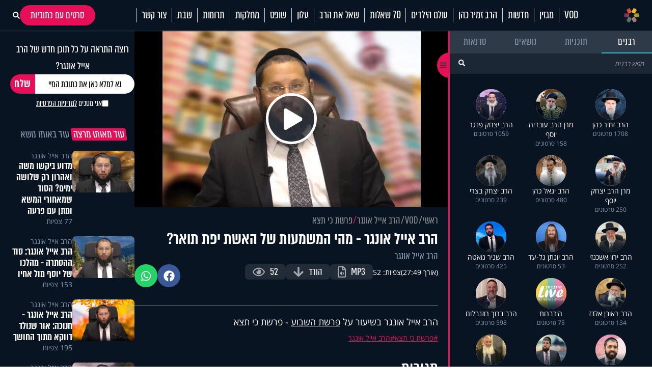

--- FILE ---
content_type: text/html; charset=UTF-8
request_url: https://www.hidabroot.org/video/219048
body_size: 25513
content:
<!DOCTYPE html><html lang="he" dir="rtl"><head><meta http-equiv="X-UA-Compatible" content="IE=9" /><meta http-equiv="Content-Type" content="text/html; charset=utf-8" /><meta name="twitter:card" content="summary_large_image"><title>הרב אייל אונגר - מהי המשמעות של האשת יפת תואר? - הידברות</title><meta name="description" content="הרב אייל אונגר בשיעור על פרשת השבוע - פרשת כי תצא" /><meta property="og:title" content="הרב אייל אונגר - מהי המשמעות של האשת יפת תואר?"/><meta name="twitter:title" content="הרב אייל אונגר - מהי המשמעות של האשת יפת תואר?"><meta property="og:description" content="הרב אייל אונגר בשיעור על פרשת השבוע - פרשת כי תצא"/><meta name="twitter:description" content="הרב אייל אונגר בשיעור על פרשת השבוע - פרשת כי תצא"><meta property="og:image" content="https://storage.hidabroot.org/Graphics/Modules/News/Pics/316060_tumb_1200X627.jpg"/><meta name="twitter:image" content="https://storage.hidabroot.org/Graphics/Modules/News/Pics/316060_tumb_1200X627.jpg"><meta name="keywords" content="יהדות, פרשת השבוע, שאל את הרב, סרטים, שידור חי, חדשות היום, ברכות השחר, ברכת המזון, כניסת שבת, צאת שבת" /><base href="https://www.hidabroot.org/" ></base><link rel="stylesheet" href="https://www.hidabroot.org/themes/HDB/css/article.scss.css?ver=9601" type="text/css" /><link rel="stylesheet" href="https://www.hidabroot.org/themes/HDB/css/vod.scss.css?ver=9601" type="text/css" /><link rel="canonical" href="https://www.hidabroot.org/video/219048"><!-- Mobile Tags --><meta name="HandheldFriendly" content="True"><meta name="MobileOptimized" content="320"><meta name="viewport" content="width=device-width, initial-scale=1.0, maximum-scale=1.0, minimum-scale=1.0, user-scalable=no, viewport-fit=cover,interactive-widget=resizes-content"><meta name="apple-mobile-web-app-status-bar-style" content="black" /><meta name="apple-mobile-web-app-capable" content="yes"><link rel="preload" href="/themes/HDB/fonts/almoni-tzar-demibold-aaa.woff2" as="font" type="font/woff2" crossorigin><link rel="preload" href="/themes/HDB/fonts/almoni-tzar-regular-aaa.woff2" as="font" type="font/woff2" crossorigin><meta name="ROBOTS" content="ALL" /><meta name="copyright" content="2003-2022, Wizzo CMS3.0" /><link rel="shortcut icon" href="themes/HDB/images/logo_icon.svg" /><script type="application/ld+json">{"@context":"https:\/\/schema.org","@type":"WebPage","@id":"https:\/\/www.hidabroot.org\/"}</script><!-- TikTok Pixel Code Start --><script>!function (w, d, t){w.TiktokAnalyticsObject=t;var ttq=w[t]=w[t]||[];ttq.methods=["page","track","identify","instances","debug","on","off","once","ready","alias","group","enableCookie","disableCookie","holdConsent","revokeConsent","grantConsent"],ttq.setAndDefer=function(t,e){t[e]=function(){t.push([e].concat(Array.prototype.slice.call(arguments,0)))}};for(var i=0;i<ttq.methods.length;i++)ttq.setAndDefer(ttq,ttq.methods[i]);ttq.instance=function(t){for(
var e=ttq._i[t]||[],n=0;n<ttq.methods.length;n++)ttq.setAndDefer(e,ttq.methods[n]);return e},ttq.load=function(e,n){var r="https://analytics.tiktok.com/i18n/pixel/events.js",o=n&&n.partner;ttq._i=ttq._i||{},ttq._i[e]=[],ttq._i[e]._u=r,ttq._t=ttq._t||{},ttq._t[e]=+new Date,ttq._o=ttq._o||{},ttq._o[e]=n||{};n=document.createElement("script")
;n.type="text/javascript",n.async=!0,n.src=r+"?sdkid="+e+"&lib="+t;e=document.getElementsByTagName("script")[0];e.parentNode.insertBefore(n,e)};
ttq.load('CUL7JGRC77UCJ3CPLDGG');
ttq.page();
}(window, document, 'ttq');</script><!-- TikTok Pixel Code End --><!-- Meta Pixel Code --><script>!function(f,b,e,v,n,t,s)
{if(f.fbq)return;n=f.fbq=function(){n.callMethod?
n.callMethod.apply(n,arguments):n.queue.push(arguments)};
if(!f._fbq)f._fbq=n;n.push=n;n.loaded=!0;n.version='2.0';
n.queue=[];t=b.createElement(e);t.async=!0;
t.src=v;s=b.getElementsByTagName(e)[0];
s.parentNode.insertBefore(t,s)}(window, document,'script',
'https://connect.facebook.net/en_US/fbevents.js');
fbq('init', '1063196472499261');
fbq('track', 'PageView');</script><noscript><img height="1" width="1" style="display:none"
src="https://www.facebook.com/tr?id=1063196472499261&ev=PageView&noscript=1"
/></noscript><!-- End Meta Pixel Code --><!-- Meta Pixel Code --><script>!function(f,b,e,v,n,t,s)
{if(f.fbq)return;n=f.fbq=function(){n.callMethod?
n.callMethod.apply(n,arguments):n.queue.push(arguments)};
if(!f._fbq)f._fbq=n;n.push=n;n.loaded=!0;n.version='2.0';
n.queue=[];t=b.createElement(e);t.async=!0;
t.src=v;s=b.getElementsByTagName(e)[0];
s.parentNode.insertBefore(t,s)}(window, document,'script',
'https://connect.facebook.net/en_US/fbevents.js');
fbq('init', '520369494358398');
fbq('track', 'PageView');</script><noscript><img height="1" width="1" style="display:none"
src="https://www.facebook.com/tr?id=520369494358398&ev=PageView&noscript=1"
/></noscript><!-- End Meta Pixel Code --><!-- Meta Pixel Code --><script>!function(f,b,e,v,n,t,s)
{if(f.fbq)return;n=f.fbq=function(){n.callMethod?
n.callMethod.apply(n,arguments):n.queue.push(arguments)};
if(!f._fbq)f._fbq=n;n.push=n;n.loaded=!0;n.version='2.0';
n.queue=[];t=b.createElement(e);t.async=!0;
t.src=v;s=b.getElementsByTagName(e)[0];
s.parentNode.insertBefore(t,s)}(window, document,'script',
'https://connect.facebook.net/en_US/fbevents.js');
fbq('init', '975556674771044');
fbq('track', 'PageView');</script><noscript><img height="1" width="1" style="display:none"
src="https://www.facebook.com/tr?id=975556674771044&ev=PageView&noscript=1"
/></noscript><!-- End Meta Pixel Code --><!-- Google tag (gtag.js) --><script async src="https://www.googletagmanager.com/gtag/js?id=G-74CVQ984EH"></script><script> window.dataLayer = window.dataLayer || [];
function gtag(){dataLayer.push(arguments);}
gtag('js', new Date());
gtag('config', 'G-74CVQ984EH');</script><meta name="facebook-domain-verification" content="pt5ptlt8ter62vre39o26wxht9sfs4" /></head><body class="rtl "><script type="text/javascript" src="https://www.hidabroot.org/minify/3.js?ver=9601"></script><script type="text/javascript" src="https://www.hidabroot.org/minify/1.js?ver=9601"></script><div id="page" class="vod ">
<style> :root{--gap: 20px;--secTitleSize: 36px;--titleSize: 80px;--radius: 7px;--midFontSize: 25px;--color: #0de6af;--font: "almoni-tzar",Sans-serif}@media (max-width:600px){:root{--gap: 15px;--titleSize: 48px;--secTitleSize: 24px;--midFontSize: 25px}.mbl_no_margins{margin-left:-15px;margin-right:-15px;width:auto}}.right{float:right}.left{float:left}.gap_bottom{margin-bottom:var(--gap)}@font-face{font-family:"Open Sans Hebrew";font-display:swap;font-style:italic;font-weight:400;src:url(//fonts.gstatic.com/ea/opensanshebrew/v3/OpenSansHebrew-Italic.woff2) format("woff2")}@font-face{font-family:"Open Sans Hebrew";font-display:swap;font-style:normal;font-weight:400;src:url(//fonts.gstatic.com/ea/opensanshebrew/v3/OpenSansHebrew-Regular.woff2) format("woff2")}@font-face{font-family:"Open Sans Hebrew";font-display:swap;font-style:italic;font-weight:700;src:url(//fonts.gstatic.com/ea/opensanshebrew/v3/OpenSansHebrew-BoldItalic.woff2) format("woff2")}@font-face{font-family:"Open Sans Hebrew";font-display:swap;font-style:normal;font-weight:700;src:url(//fonts.gstatic.com/ea/opensanshebrew/v3/OpenSansHebrew-Bold.woff2) format("woff2")}@font-face{font-family:"almoni-tzar";font-weight:600;font-display:swap;font-style:normal;src:url("/themes/HDB/fonts/almoni-tzar-demibold-aaa.woff2") format("woff2")}@font-face{font-family:"almoni-tzar";font-weight:400;font-display:swap;font-style:normal;src:url("/themes/HDB/fonts/almoni-tzar-regular-aaa.woff2") format("woff2")}.centered{width:1200px;max-width:100%;margin:0 auto}.centered_mid{width:700px;max-width:100%;margin:0 auto}#page{position:relative}@media (max-width:600px){#page{width:100%;overflow:hidden}}body.rtl #page{direction:rtl;text-align:right}body.ltr #page{direction:ltr;text-align:left}html,body{height:100%;direction:rtl;padding:0px;margin:0px;background:#fff;text-align:right;color:#333;font-size:18px;scroll-behavior:smooth}a{color:#333;text-decoration:none;outline:none}html,body,input,textarea,select{font:14px "Open Sans Hebrew", sans-serif}*{box-sizing:border-box;padding:0px;margin:0px;font-family:"Open Sans Hebrew", sans-serif;-webkit-tap-highlight-color:transparent}body{overflow-y:scroll}body.rtl{direction:rtl;text-align:right}body.ltr{direction:ltr;text-align:left}img{border:none;vertical-align:middle}input[type=text],input[type=password],textarea,select{border:1px solid #acadb2;padding:3px;outline:none;font-size:13px;color:#616161}textarea{resize:none}*{margin:0;padding:0}input[type=text],input[type=password],textarea,select{width:150px}.DateSimple select{width:auto !important}input[type=checkbox]{width:auto !important}a{cursor:pointer}::-webkit-input-placeholder{color:#A1A1A1}:-moz-placeholder{color:#A1A1A1}::-moz-placeholder{color:#A1A1A1}:-ms-input-placeholder{color:#A1A1A1}.gray{filter:url("data:image/svg+xml;utf8,<svg xmlns='http://www.w3.org/2000/svg'><filter id='grayscale'><feColorMatrix type='matrix' values='0.3333 0.3333 0.3333 0 0 0.3333 0.3333 0.3333 0 0 0.3333 0.3333 0.3333 0 0 0 0 0 1 0'/></filter></svg>#grayscale");filter:gray;-webkit-filter:grayscale(100%)}.hr{clear:both;border-bottom:1px solid #CCC;height:1px;background:#E6E6E6;margin:20px 0px}input.error,.ms-parent.error{box-shadow:0px 0px 0px 1px #FF1D21}body.rtl .fr{float:right}body.ltr .fr{float:left}body.rtl .fl{float:left}body.ltr .fl{float:right}article,aside,figcaption,figure,footer,header,hgroup,main,nav,section{display:block}.title{font-size:20px;line-height:60px}.clr{clear:both}ul{margin:0px;list-style-type:none}*::-webkit-scrollbar{width:10px}*::-webkit-scrollbar-track{background:#ddd}*::-webkit-scrollbar-thumb{background:#666}body::-webkit-scrollbar{width:10px}body::-webkit-scrollbar-track{background:#666}body::-webkit-scrollbar-thumb{background:#ddd}a:hover{color:inherit;text-decoration:none}h1,h2,h3,h4,h5{margin:0px}.noselect{-webkit-touch-callout:none;-webkit-user-select:none;-khtml-user-select:none;-moz-user-select:none;-ms-user-select:none;user-select:none}a{cursor:pointer}.frmUL{display:flex;flex-direction:column;gap:var(--gap)}.frmUL li{position:relative}.frmUL li .caption{display:block;pointer-events:none;position:absolute;top:1px;bottom:1px;right:1px;border-radius:var(--radius);display:flex;align-items:center;padding-right:15px;background:#eee;width:80px;border-top-left-radius:0px;border-bottom-left-radius:0px;font-weight:bold;font-family:"almoni-tzar", Sans-serif;font-size:18px;line-height:1}.frmUL li .field input[type=text],.frmUL li .field input[type=password],.frmUL li .field input[type=email],.frmUL li .field input[type=number],.frmUL li .field textarea,.frmUL li .field select,.frmUL li .field .inpRadio{width:100%;border-radius:var(--radius);padding:0 15px;padding-right:156px;border:1px solid #acadb2}.frmUL li .field input[type=text]:focus,.frmUL li .field input[type=password]:focus,.frmUL li .field input[type=email]:focus,.frmUL li .field input[type=number]:focus,.frmUL li .field textarea:focus,.frmUL li .field select:focus,.frmUL li .field .inpRadio:focus{border-color:#000}.frmUL li .field input{height:40px}.frmUL li .field textarea{height:60px;padding-top:15px}.frmUL li .field select{height:40px;padding-right:0px;width:calc(100% - 90px)}.frmUL.wide .caption,.wide .frmUL .caption{width:25%}.frmUL.wide .field input,.frmUL.wide .field textarea,.frmUL.wide .field select,.wide .frmUL .field input,.wide .frmUL .field textarea,.wide .frmUL .field select{padding-right:calc(25% + var(--gap))}.frmUL.wide .field select,.wide .frmUL .field select{width:100%}.frmUL .inpRadio{padding-right:90px;display:block}.frmUL .inpRadio label{display:flex;gap:10px;align-items:center}.frm_lines .frmUL li .caption{position:static;padding-right:0px;background:none;width:auto}.bannerCls{margin-bottom:var(--gap)}.bannerCls:empty{display:none}.bannerCls.slide{transition:all 0.8s ease-in-out;max-height:0px;overflow:hidden;margin-bottom:0px}.bannerCls.slide.loaded{max-height:2000px;margin-bottom:var(--gap)}.bannerCls .close{position:absolute;left:0px;top:0px;background:#eee;width:20px;height:20px;display:flex;align-items:center;justify-content:center}.bannerCls .close svg{width:60%}.bannerCls .bnr_toggle_mute{position:absolute;right:5px;top:5px;z-index:9999;border:none;background-color:transparent}@media (max-width:600px){.bannerCls .bnr_toggle_mute{background-color:#fff;padding:5px;border-radius:100%}}.bannerCls .bnr_toggle_mute.unmuted .fa-volume-up{display:none}.bannerCls .bnr_toggle_mute:not(.unmuted) .fa-volume-mute{display:none}.bannerCls .close_desktop{position:absolute;top:0;left:0;transform:translateY(-115%);cursor:pointer;font-weight:bold;font-size:1.2rem}.bannerCls a{display:inline-block;width:100%;height:100%}.bannerCls a iframe{pointer-events:none}@media (min-width:600px){.bannerCls img,.bannerCls video{border-radius:var(--radius)}}.article_pic{position:relative;overflow:hidden;display:block}.article_pic span{background-size:cover;display:block;padding-bottom:67%;transition:all 0.4s ease 0s !important}.article_pic:not(.no_shadow)::after{content:"";display:block;background-image:linear-gradient(rgba(8, 20, 33, 0) 60%, rgba(8, 20, 33, 0.76) 100%);position:absolute;left:0px;bottom:0px;top:0px;right:0px;-moz-transition:all 0.4s ease 0s;-o-transition:all 0.4s ease 0s;-webkit-transition:all 0.4s ease 0s;transition:all 0.4s ease 0s}.article_pic.square span{height:100%;padding-bottom:0}.article_pic .play,.article_pic.play::before{content:"";display:block;width:26px;height:26px;background-color:#fff;-webkit-mask-image:url(/themes/HDB/images/play.svg);mask-image:url(/themes/HDB/images/play.svg);mask-size:contain;-webkit-mask-size:contain;position:absolute;left:8px;bottom:8px;z-index:2}.label_tabs.pink a{color:#e70f57}.label_tabs{display:flex;flex-wrap:wrap;gap:10px;height:auto;align-items:center}@media (max-width:600px){.label_tabs{justify-content:center}}.label_tabs.center{justify-content:center}.label_tabs a{transform:skew(8deg);font-family:"Almoni Tzar", Sans-serif;font-size:24px;font-weight:400;color:#8395a7;font-family:var(--font);line-height:24px;display:inline-block;padding:0 4px;border-radius:3px;-moz-transition:all 0.3s ease 0s;-o-transition:all 0.3s ease 0s;-webkit-transition:all 0.3s ease 0s;transition:all 0.3s ease 0s}.label_tabs a:hover,.label_tabs a.active{background:#e70f57 !important;color:#fff !important}.label_tabs.gray_bg a{background:#8395a7;color:#fff}.article_block{margin-bottom:var(--gap);width:100%;display:block;position:relative;overflow:hidden}.article_block .content{position:absolute;bottom:0px;left:0px;right:0px;bottom:0px;color:#fff;padding:15px;-moz-transition:all 0.4s ease 0s;-o-transition:all 0.4s ease 0s;-webkit-transition:all 0.4s ease 0s;transition:all 0.4s ease 0s;padding-left:40px}@media (min-width:600px){.article_block .content{pointer-events:none}}.article_block .content h3{color:#fff;font-family:var(--font);font-size:36px;font-weight:bold;line-height:0.9;display:block}@media (max-width:600px){.article_block .content h3{font-size:23px;font-weight:600;display:-webkit-box;-webkit-line-clamp:3;-webkit-box-orient:vertical;overflow:hidden}}.article_block:hover .article_pic::after{box-shadow:inset 0px -20px 150px 0px rgba(0, 0, 0, 0.5)}.article_block:not(.no_text_transition):hover .content{transform:scale(0.96) translateY(-10px)}.article_block.mid h3{font-size:var(--midFontSize)}@media (max-width:600px){.mbl_section{padding:0 10px}.mbl_section .head{margin:0 -10px;position:relative}.mbl_section .more_sec_btn{position:absolute;left:13px;top:13px;font-size:18px;border-width:1px;transform:skew(8deg);font-family:var(--font);font-weight:bold;line-height:0.9em;letter-spacing:0.5px;color:#fff;border-style:solid;border-radius:2px;padding:4px 5px 4px 5px}.mbl_section:not(.mbl_section_no_main) article:first-child,.mbl_section .mbl_big_article{margin:0 -10px;width:auto !important;margin-bottom:var(--gap);display:flex;position:relative;overflow:hidden;flex-direction:column;border-bottom:1px solid #C8D6E5}.mbl_section:not(.mbl_section_no_main) article:first-child .content,.mbl_section .mbl_big_article .content{position:static;color:#333;padding:10px}.mbl_section:not(.mbl_section_no_main) article:first-child .content h3,.mbl_section .mbl_big_article .content h3{color:#333;font-family:var(--font);font-size:36px;font-weight:bold;line-height:0.9;display:block;font-weight:600}.mbl_section:not(.mbl_section_no_main) article:first-child:hover .article_pic::after,.mbl_section .mbl_big_article:hover .article_pic::after{box-shadow:inset 0px -20px 150px 0px rgba(0, 0, 0, 0.5)}.mbl_section:not(.mbl_section_no_main) article:first-child:not(.no_text_transition):hover .content,.mbl_section .mbl_big_article:not(.no_text_transition):hover .content{transform:scale(0.96) translateY(-10px)}.mbl_section article:not(:first-child):not(.mbl_big_article),.mbl_section.mbl_section_no_main article{display:flex;align-items:center;gap:var(--gap);margin-bottom:10px;border-bottom:1px solid #C8D6E5;padding-bottom:10px}.mbl_section article:not(:first-child):not(.mbl_big_article) .article_pic,.mbl_section.mbl_section_no_main article .article_pic{order:2}.mbl_section article:not(:first-child):not(.mbl_big_article) .content,.mbl_section.mbl_section_no_main article .content{flex-basis:70%;position:static;order:1;padding:0px}.mbl_section article:not(:first-child):not(.mbl_big_article) .content h3,.mbl_section.mbl_section_no_main article .content h3{color:#333;line-height:1}.mbl_section article:not(:first-child):not(.mbl_big_article) .tag_lbl.mbl_clear,.mbl_section.mbl_section_no_main article .tag_lbl.mbl_clear{background:none;color:#8395A7;padding:0px}.mbl_section article:not(:first-child):not(.mbl_big_article):last-child,.mbl_section.mbl_section_no_main article:last-child{border-bottom:none;padding-bottom:0px}}@media (max-width:600px) and (min-width:600px){.mbl_section article:not(:first-child):not(.mbl_big_article) .article_pic,.mbl_section.mbl_section_no_main article .article_pic{flex-basis:30%}}@media (max-width:600px) and (max-width:600px){.mbl_section article:not(:first-child):not(.mbl_big_article) .article_pic,.mbl_section.mbl_section_no_main article .article_pic{flex-basis:40%}}.tag_lbl{display:inline-block;border-radius:3px;background:rgba(8, 20, 33, 0.5);padding:2px 5px;font-size:14px;color:#fff;font-weight:500}.widget_title{display:flex;flex-wrap:wrap;justify-content:space-between;margin-bottom:10px;align-items:center}.widget_title .title{font-size:35px;line-height:1;font-family:var(--font)}.widget_title .svg_icon{height:35px;width:35px;display:inline-block;vertical-align:middle;margin-left:5px}#hdb_shorts_section .sociLine{display:none}#feed_page #hdb_shorts_section .sociLine{display:initial}.terms-wrapper{display:flex;align-items:center;justify-content:center;gap:5px}.terms-wrapper input{padding-left:10px}.terms-wrapper .terms-label{font-size:18px !important;font-family:var(--font) !important}.terms-wrapper .terms-label>*{font-size:18px !important;font-family:var(--font) !important}
#page.vod .hide_in_vod{display:none !important}#page:not(.vod) .show_in_vod{display:none !important}@media (min-width:600px){.show_in_mobile{display:none !important}#content{padding-top:var(--gap)}}@media (max-width:600px){.show_in_desktop{display:none !important}.hide_in_mobile{display:none !important}.mbl_margins{margin-left:var(--gap);margin-right:var(--gap)}}.ico_cir{display:block;width:40px;height:40px;border-radius:100%;background:#2f3a49;display:flex;align-items:center;justify-content:center;-moz-transition:all 0.3s ease 0s;-o-transition:all 0.3s ease 0s;-webkit-transition:all 0.3s ease 0s;transition:all 0.3s ease 0s}.ico_cir:not(:hover){background:#2f3a49 !important}.ico_cir i,.ico_cir svg{width:25px;height:25px}.ico_cir i,.ico_cir i *,.ico_cir svg,.ico_cir svg *{color:#fff;font-size:20px;fill:#fff}.ico_cir2{display:block;width:40px;height:40px;border-radius:100%;display:flex;align-items:center;justify-content:center;-moz-transition:all 0.3s ease 0s;-o-transition:all 0.3s ease 0s;-webkit-transition:all 0.3s ease 0s;transition:all 0.3s ease 0s}.ico_cir2 i,.ico_cir2 svg,.ico_cir2 img{width:25px;height:25px}.ico_cir3{display:block;border-radius:100%;display:flex;align-items:center;justify-content:center;-moz-transition:all 0.3s ease 0s;-o-transition:all 0.3s ease 0s;-webkit-transition:all 0.3s ease 0s;transition:all 0.3s ease 0s}.ico_cir3 i,.ico_cir3 svg,.ico_cir3 img{width:30px;height:30px}.ico_cir3 i,.ico_cir3 i *,.ico_cir3 svg,.ico_cir3 svg *,.ico_cir3 img,.ico_cir3 img *{color:#fff;font-size:20px;fill:#fff}@media (min-width:600px){header{position:relative;z-index:99}header #top_header{background:#081421}header #top_header .centered{display:flex;justify-content:space-between;align-items:center;min-height:90px}header #top_header #logo{display:block;background:url(/themes/HDB/images/logo.svg) center center no-repeat;background-size:contain;width:256px;height:72px;position:relative}header #top_header .right_side{display:flex;gap:6px}header #top_header .left_side{display:flex;gap:5px;align-items:center}header #top_header .left_side .ico{width:40px;height:40px;background:#2f3a49;border-radius:100%;display:flex;align-items:center;justify-content:center}header #top_header .left_side .ico img{width:84%;height:84%;object-fit:contain}header #top_header .left_side .btn{display:inline-block;padding:0 15px;height:40px;border-radius:40px;background:#2f3a49;color:#fff;border:none;line-height:40px;font-size:22px;font-family:var(--font);font-weight:bold}header #top_header .left_side .flags{position:absolute;left:20px;display:flex;gap:5px;align-items:center}header #top_header .left_side .flags .spanish_flag{background-image:url(/themes/HDB/images/Flag-Spain.jpg);background-position:center;background-repeat:no-repeat;background-size:contain;height:20px;width:30px}header #top_header .left_side .flags .usa_flag{background-image:url(/themes/HDB/images/usa-flag.png);background-position:center;background-repeat:no-repeat;background-size:cover;height:20px;width:30px}header #top_header #search{height:40px;position:relative}header #top_header #search input{height:100%;background:#2f3a49;color:rgba(255, 255, 255, 0.53);border-radius:40px;border:none;padding-right:15px;font-family:var(--font);font-weight:bold;font-size:22px;outline:none}header #top_header #search button{background:#e70f57;border-radius:100%;width:40px;height:40px;border:none;position:absolute;left:0px;top:0px;color:#fff}header #top_header #search button svg,header #top_header #search button i{width:20px;height:20px}header #top_header #search button svg,header #top_header #search button svg *,header #top_header #search button i,header #top_header #search button i *{color:#fff;font-size:20px;fill:#fff}header #top_header #search button:hover{background:#fff;color:#e70f57}header #top_header #search button:hover svg,header #top_header #search button:hover svg *,header #top_header #search button:hover i,header #top_header #search button:hover i *{color:#e70f57;fill:#e70f57}#header_menu{background:#fff;position:-webkit-sticky;position:sticky;top:0px;z-index:999}#header_menu .centered{display:flex;justify-content:space-between;align-items:center;min-height:60px}#header_menu #logo_icon{display:block;background:url(/themes/HDB/images/logo_icon.svg) center center no-repeat;background-size:contain;width:30px;height:30px}#header_menu ul.menu_ul{display:flex;align-items:center}#header_menu ul.menu_ul>li{position:relative}#header_menu ul.menu_ul>li>a{display:block;font-family:var(--font);font-size:24px;line-height:1.18em;letter-spacing:-0.2px;color:#081421;border-style:solid;border-width:0px 0px 0px 1px;border-color:#c8d6e5;padding:0px 10px;transition:all 0.3s ease}#header_menu ul.menu_ul>li>ul{display:flex;flex-direction:column;visibility:hidden;opacity:0;box-shadow:0px 5px 5px rgba(0, 0, 0, 0.2);gap:15px;justify-content:center;position:absolute;right:0px;top:60px;background:#fff;border-top:1px solid #eee;padding:10px;transition:all 0.3s ease;transform:translateY(10px)}#header_menu ul.menu_ul>li>ul>li>a{white-space:nowrap;display:block;font-family:var(--font);font-size:20px;line-height:1;letter-spacing:-0.2px;color:rgba(0, 0, 0, 0.7);order-style:solid;transition:all 0.3s ease}#header_menu ul.menu_ul>li>ul>li>a:hover{color:#e70f57}#header_menu ul.menu_ul>li:hover>a{color:#fff;background-color:#e70f57;line-height:60px}#header_menu ul.menu_ul>li:hover>ul{visibility:visible;opacity:1;transform:translateY(0px)}}@media (min-width:600px) and (max-width:1310px){header #top_header .left_side .flags .spanish_flag{position:initial}}@media (min-width:600px) and (max-width:1310px){header #top_header .left_side .flags .usa_flag{position:initial}}#header_menu .menu_ul li[data-id="895"]{display:flex;align-items:center}#header_menu .menu_ul li[data-id="895"]>a{padding-right:28px}.live{display:flex;justify-content:center;align-items:center;gap:5px;font-family:var(--font);line-height:1.18em;letter-spacing:-0.2px}@media (min-width:600px){.live{font-size:24px}}@media (max-width:600px){.live{font-size:18px;display:flex;align-items:center;justify-content:center}@keyframes blinker{50%{box-shadow:0 0 2px 2px transparent}}.live .btn_search_live_con{display:flex;gap:var(--gap)}.live .btn_search_live_con .live_con p{font-size:18px;line-height:16px;padding:2px 6px;border-radius:0;text-transform:uppercase;box-shadow:0 0 2px 2px #FF1D52;animation:blinker 1.8s linear infinite}}@media (max-width:600px){#page{padding-top:50px}#header_desktop{display:none}header{height:50px;-moz-transition:all 0.3s ease 0s;-o-transition:all 0.3s ease 0s;-webkit-transition:all 0.3s ease 0s;transition:all 0.3s ease 0s;position:fixed;top:0px;left:0px;right:0px;z-index:999;background:#000}.fix header{box-shadow:rgba(0, 0, 0, 0.1) 0px 20px 40px 0px}header #header_mobile{display:flex;align-items:center;justify-content:center;height:100%;box-shadow:0 4px 45px 0 rgba(46, 104, 208, 0.1)}@keyframes blinker{50%{box-shadow:0 0 2px 2px transparent}}header #header_mobile .btn_search_live_con{position:absolute;left:15px;display:flex;gap:var(--gap)}header #header_mobile .btn_search_live_con .btn_search{font-size:17px;color:#fff}header #header_mobile .btn_search_live_con .live_con p{color:#fff;font-size:18px;line-height:16px;padding:2px 6px;border-radius:0;text-transform:uppercase;box-shadow:0 0 2px 2px #FF1D52;animation:blinker 1.8s linear infinite;font-family:var(--font)}header #header_mobile .logo{background:url("/themes/HDB/images/logo.svg") center center no-repeat;background-size:contain;height:90%;width:160px;position:absolute;left:0;right:0;margin:0 auto}header #header_mobile #menu_bar{position:absolute;right:15px}.cat_link{display:block;background:none;font-size:15px;text-align:center;margin-bottom:10px;padding-top:0px}#menu_btn{display:block;width:50px;height:50px;position:fixed;right:0px;top:0px;display:flex;z-index:999999;justify-content:center;align-content:center;flex-wrap:wrap;padding-top:12px}#nav-icon3{width:26px;height:30px;position:relative;-webkit-transform:rotate(0deg);-moz-transform:rotate(0deg);-o-transform:rotate(0deg);transform:rotate(0deg);-webkit-transition:0.5s ease-in-out;-moz-transition:0.5s ease-in-out;-o-transition:0.5s ease-in-out;transition:0.5s ease-in-out;cursor:pointer}#nav-icon3 span{display:block;position:absolute;height:3px;width:100%;background:#fff;border-radius:9px;opacity:1;left:0;-webkit-transform:rotate(0deg);-moz-transform:rotate(0deg);-o-transform:rotate(0deg);transform:rotate(0deg);-webkit-transition:0.25s ease-in-out;-moz-transition:0.25s ease-in-out;-o-transition:0.25s ease-in-out;transition:0.25s ease-in-out}#nav-icon3 span:nth-child(1){top:0px}#nav-icon3 span:nth-child(2),#nav-icon3 span:nth-child(3){top:6px}#nav-icon3 span:nth-child(4){top:12px}.menu_opened #nav-icon3 span{background:#000}.menu_opened #nav-icon3 span:nth-child(1){top:18px;width:0%;left:50%}.menu_opened #nav-icon3 span:nth-child(2){-webkit-transform:rotate(45deg);-moz-transform:rotate(45deg);-o-transform:rotate(45deg);transform:rotate(45deg)}.menu_opened #nav-icon3 span:nth-child(3){-webkit-transform:rotate(-45deg);-moz-transform:rotate(-45deg);-o-transform:rotate(-45deg);transform:rotate(-45deg)}.menu_opened #nav-icon3 span:nth-child(4){top:18px;width:0%;left:50%}#mobile_menu{padding-top:35px;transition:right 0.3s ease 0s;position:fixed;height:100vh;right:-100vw;top:0px;bottom:0px;background:#fff;overflow:hidden;overflow-y:scroll;z-index:99999;width:75%;display:block}#mobile_menu .menu_header{display:flex;justify-content:space-between;align-items:center;margin-bottom:25px;padding:0 15px}#mobile_menu .menu_header .usa_flag{background-image:url(/themes/HDB/images/usa-flag.png);background-position:center;background-repeat:no-repeat;background-size:cover;height:20px;width:30px}#mobile_menu .menu_header #logo{display:block;height:50px;width:50px;background:center center no-repeat;background-size:contain;background-image:url(/themes/HDB/images/logo_icon.svg)}#mobile_menu ul.menu{width:80%;margin:0 auto}#mobile_menu ul.menu li{font-size:18px;border-bottom:1px solid #d3d7db;padding:12px 0 !important}#mobile_menu .sharing_list{text-align:center;margin-bottom:5px;display:flex;gap:5px;margin:0 auto;width:80%;justify-content:space-between}#mobile_menu .sharing_list li a{background-repeat:no-repeat;background-size:cover;height:25px;width:25px;display:inline-block}#mobile_menu .sharing_list li#android_white a{background-image:url(/themes/HDB/images/mobile_menu/icon_android_color.svg)}#mobile_menu .sharing_list li#itunes_white a{background-image:url(/themes/HDB/images/mobile_menu/icon_apple_black.svg)}#mobile_menu .sharing_list li svg{font-size:12px}.menu_opened #mobile_menu{right:0vw;box-shadow:0 0 5px}#content,header{transition:opacity 0.3s ease 0s}.menu_opened header{opacity:1}.menu_opened #content::after{z-index:9;position:fixed;inset:0;background:rgba(0, 0, 0, 0.2);content:""}}
</style><header><div id="header_mobile" class="show_in_mobile"><a class="logo" href="/"></a><div class="btn_search_live_con" style="justify-content:center;align-items: center;gap: 15px;"><div style="display: flex;justify-content:center;align-items:center;gap:15px"><a class="ico_cir3" class="" target="_blank" href="https://www.tiktok.com/@hidabroot.org"><i class="fab fa-tiktok"></i></a><a class="ico_cir3" target="_blank" href="https://www.instagram.com/hidabroottv/"><i class="fab fa-instagram"></i></a></div><a class="btn_search" onClick="open_search_win()" ><svg style="width: 1em; height: 1em; " xmlns="http://www.w3.org/2000/svg" viewBox="0 0 512 512"><path style="fill:#fff;" d="M505 442.7L405.3 343c-4.5-4.5-10.6-7-17-7H372c27.6-35.3 44-79.7 44-128C416 93.1 322.9 0 208 0S0 93.1 0 208s93.1 208 208 208c48.3 0 92.7-16.4 128-44v16.3c0 6.4 2.5 12.5 7 17l99.7 99.7c9.4 9.4 24.6 9.4 33.9 0l28.3-28.3c9.4-9.4 9.4-24.6 .1-34zM208 336c-70.7 0-128-57.2-128-128 0-70.7 57.2-128 128-128 70.7 0 128 57.2 128 128 0 70.7-57.2 128-128 128z"/></svg></a></div></div><div id="header_desktop" class="hide_in_vod"><div id="top_header"><div class="centered"><div class="right_side"><form><div id="search"><input placeholder="חיפוש..." type="search" value="" onFocus="open_search_win()"><button type="submit" title="חיפוש" aria-label="חיפוש"><svg xmlns="http://www.w3.org/2000/svg" viewBox="0 0 512 512"><path d="M505 442.7L405.3 343c-4.5-4.5-10.6-7-17-7H372c27.6-35.3 44-79.7 44-128C416 93.1 322.9 0 208 0S0 93.1 0 208s93.1 208 208 208c48.3 0 92.7-16.4 128-44v16.3c0 6.4 2.5 12.5 7 17l99.7 99.7c9.4 9.4 24.6 9.4 33.9 0l28.3-28.3c9.4-9.4 9.4-24.6.1-34zM208 336c-70.7 0-128-57.2-128-128 0-70.7 57.2-128 128-128 70.7 0 128 57.2 128 128 0 70.7-57.2 128-128 128z"/></svg></button></div></form><a class="ico_cir bg_facebook" target="_blank" href="http://www.facebook.com/Hidabroot"><svg xmlns="http://www.w3.org/2000/svg" viewBox="0 0 512 512"><path d="M504 256C504 119 393 8 256 8S8 119 8 256c0 123.78 90.69 226.38 209.25 245V327.69h-63V256h63v-54.64c0-62.15 37-96.48 93.67-96.48 27.14 0 55.52 4.84 55.52 4.84v61h-31.28c-30.8 0-40.41 19.12-40.41 38.73V256h68.78l-11 71.69h-57.78V501C413.31 482.38 504 379.78 504 256z"/></svg></a><a class="ico_cir bg_instagram" target="_blank" href="https://www.instagram.com/hidabroottv/"><svg xmlns="http://www.w3.org/2000/svg" viewBox="0 0 448 512"><path d="M224.1 141c-63.6 0-114.9 51.3-114.9 114.9s51.3 114.9 114.9 114.9S339 319.5 339 255.9 287.7 141 224.1 141zm0 189.6c-41.1 0-74.7-33.5-74.7-74.7s33.5-74.7 74.7-74.7 74.7 33.5 74.7 74.7-33.6 74.7-74.7 74.7zm146.4-194.3c0 14.9-12 26.8-26.8 26.8-14.9 0-26.8-12-26.8-26.8s12-26.8 26.8-26.8 26.8 12 26.8 26.8zm76.1 27.2c-1.7-35.9-9.9-67.7-36.2-93.9-26.2-26.2-58-34.4-93.9-36.2-37-2.1-147.9-2.1-184.9 0-35.8 1.7-67.6 9.9-93.9 36.1s-34.4 58-36.2 93.9c-2.1 37-2.1 147.9 0 184.9 1.7 35.9 9.9 67.7 36.2 93.9s58 34.4 93.9 36.2c37 2.1 147.9 2.1 184.9 0 35.9-1.7 67.7-9.9 93.9-36.2 26.2-26.2 34.4-58 36.2-93.9 2.1-37 2.1-147.8 0-184.8zM398.8 388c-7.8 19.6-22.9 34.7-42.6 42.6-29.5 11.7-99.5 9-132.1 9s-102.7 2.6-132.1-9c-19.6-7.8-34.7-22.9-42.6-42.6-11.7-29.5-9-99.5-9-132.1s-2.6-102.7 9-132.1c7.8-19.6 22.9-34.7 42.6-42.6 29.5-11.7 99.5-9 132.1-9s102.7-2.6 132.1 9c19.6 7.8 34.7 22.9 42.6 42.6 11.7 29.5 9 99.5 9 132.1s2.7 102.7-9 132.1z"/></svg></a><a class="ico_cir bg_whatsapp" target="_blank" href=" https://www.whatsapp.com/channel/0029VabbBCQ96H4UyEXQNq1u"><svg xmlns="http://www.w3.org/2000/svg" viewBox="0 0 448 512"><path d="M380.9 97.1C339 55.1 283.2 32 223.9 32c-122.4 0-222 99.6-222 222 0 39.1 10.2 77.3 29.6 111L0 480l117.7-30.9c32.4 17.7 68.9 27 106.1 27h.1c122.3 0 224.1-99.6 224.1-222 0-59.3-25.2-115-67.1-157zm-157 341.6c-33.2 0-65.7-8.9-94-25.7l-6.7-4-69.8 18.3L72 359.2l-4.4-7c-18.5-29.4-28.2-63.3-28.2-98.2 0-101.7 82.8-184.5 184.6-184.5 49.3 0 95.6 19.2 130.4 54.1 34.8 34.9 56.2 81.2 56.1 130.5 0 101.8-84.9 184.6-186.6 184.6zm101.2-138.2c-5.5-2.8-32.8-16.2-37.9-18-5.1-1.9-8.8-2.8-12.5 2.8-3.7 5.6-14.3 18-17.6 21.8-3.2 3.7-6.5 4.2-12 1.4-32.6-16.3-54-29.1-75.5-66-5.7-9.8 5.7-9.1 16.3-30.3 1.8-3.7.9-6.9-.5-9.7-1.4-2.8-12.5-30.1-17.1-41.2-4.5-10.8-9.1-9.3-12.5-9.5-3.2-.2-6.9-.2-10.6-.2-3.7 0-9.7 1.4-14.8 6.9-5.1 5.6-19.4 19-19.4 46.3 0 27.3 19.9 53.7 22.6 57.4 2.8 3.7 39.1 59.7 94.8 83.8 35.2 15.2 49 16.5 66.6 13.9 10.7-1.6 32.8-13.4 37.4-26.4 4.6-13 4.6-24.1 3.2-26.4-1.3-2.5-5-3.9-10.5-6.6z"/></svg></a><a class="ico_cir bg_youtube" target="_blank" href="https://www.youtube.com/@TVhidabroot"><svg xmlns="http://www.w3.org/2000/svg" viewBox="0 0 576 512"><path d="M549.655 124.083c-6.281-23.65-24.787-42.276-48.284-48.597C458.781 64 288 64 288 64S117.22 64 74.629 75.486c-23.497 6.322-42.003 24.947-48.284 48.597-11.412 42.867-11.412 132.305-11.412 132.305s0 89.438 11.412 132.305c6.281 23.65 24.787 41.5 48.284 47.821C117.22 448 288 448 288 448s170.78 0 213.371-11.486c23.497-6.321 42.003-24.171 48.284-47.821 11.412-42.867 11.412-132.305 11.412-132.305s0-89.438-11.412-132.305zm-317.51 213.508V175.185l142.739 81.205-142.739 81.201z"/></svg></a><!-- tiktok --><a class="ico_cir bg_tiktok" target="_blank" href="https://www.tiktok.com/@hidabroot.org"><svg xmlns="http://www.w3.org/2000/svg" viewBox="0 0 448 512"><path d="M448 209.9a210.1 210.1 0 0 1 -122.8-39.3V349.4A162.6 162.6 0 1 1 185 188.3V278.2a74.6 74.6 0 1 0 52.2 71.2V0l88 0a121.2 121.2 0 0 0 1.9 22.2h0A122.2 122.2 0 0 0 381 102.4a121.4 121.4 0 0 0 67 20.1z"/></svg></a></div><div><a id="logo" href="/" title="הידברות"></a></div><div class="left_side"><a class="ico" href="https://kids.hidabroot.org/" target="_blank" title="עולם הילדים"><img src="https://storage.hidabroot.org/Graphics/buttons/299430.png" alt="עולם הילדים"></a><a class="ico" href="https://www.shops.hidabroot.org/" target="_blank" title="שופס"><img src="https://storage.hidabroot.org/Graphics/buttons/299057.png" alt="שופס"></a><a class="ico" href="https://70q.co.il" target="_blank" title="70 שאלות"><img src="https://storage.hidabroot.org/Graphics/buttons/299060.png" alt="70 שאלות"></a><a class="ico" href="https://open.spotify.com/show/2peTNJAAxnkSoGgOip8Oki" target="_blank" title="ספוטיפיי"><img src="https://storage.hidabroot.org/media/buttons/334860.png" alt="ספוטיפיי"></a><a class="btn" href="https://landing.hidabroot.org/yesh-im-mi-lidber_30519/" target="_blank">מתחזקים? דברו איתנו</a><div class="flags"><a href="https://tutorah.tv" target="_blank" class="spanish_flag"></a><a href="https://www.hidabroot.com/" target="_blank" class="usa_flag"></a></div></div></div></div></div><div id="vod_header" class="show_in_vod hide_in_mobile"><a id="logo_icon" href="/"></a><div><ul><li><a href="https://www.hidabroot.org/vod" target="_blank" >VOD</a></li><li><a href="https://www.hidabroot.org/magazine/section/56936" >מגזין</a></li><li><a href="חדשות-היום" >חדשות</a></li><li><a href="https://www.hidabroot.org/vod/lecturer/10" >הרב זמיר כהן</a></li><li><a href="https://kids.hidabroot.org/" target="_blank" >עולם הילדים</a></li><li><a href="https://70q.co.il/" target="_blank" >70 שאלות</a></li><li><a href="https://www.hidabroot.org/faq" >שאל את הרב</a></li><li><a href="עלון-הידברות" >עלון</a></li><li><a href="https://shops.hidabroot.org/" target="_blank" >שופס</a></li><li><a href="https://hidabroot.vp4.me/makshivim" target="_blank" >מחלקות</a></li><li><a href="https://donate.hidabroot.org" target="_blank" >תרומות</a></li><li><a href="https://www.hidabroot.org/shabbat" >שבת</a></li><li><a href="contact" >צור קשר</a></li></ul></div><div style="display: flex; gap:10px; align-items: center;"><a class="btn" href="/subtitled_videos">סרטים עם כתוביות</a><a class="" onClick="open_search_win()"><i style="color: #fff;" class="fas fa-search"></i></a></div></div></header><div id="header_menu" class="show_in_desktop hide_in_vod"><div class="centered"><a id="logo_icon" href="/"></a><div><ul class="menu_ul" id="menu_ul_wrapper"><li data-id="746"><a href="https://www.hidabroot.org/vod" target="_blank" style="color:#000;">VOD</a><ul><li><a href="vod" style="color:#000;">ערוץ הידברות VOD - ראשי</a></li><li><a href="https://www.hidabroot.org/magazine/category/17" style="color:#000;">שיעורי הרב זמיר כהן בת"א</a></li><li><a href="https://www.hidabroot.org/vod?lecturer=&categories%5B%5D=45000&program=" style="color:#000;">הלכות</a></li><li><a href="https://www.hidabroot.org/magazine/category/56692" style="color:#000;">קצרים</a></li><li><a href="https://www.hidabroot.org/vod?lecturer=&categories%5B%5D=45011&program=" style="color:#000;">שבת</a></li><li><a href="https://www.hidabroot.org/%D7%94%D7%93%D7%A3-%D7%94%D7%99%D7%95%D7%9E%D7%99" style="color:#000;">הדף היומי</a></li><li><a href="https://www.hidabroot.org/vod?lecturer=&categories%5B%5D=5472&program=" style="color:#000;">אמונה וביטחון</a></li><li><a href="https://www.hidabroot.org/vod?lecturer=&program=&categories[]=5567" style="color:#000;">בין אדם לחברו</a></li><li><a href="https://www.hidabroot.org/vod?lecturer=&categories%5B%5D=54048&program=" style="color:#000;">הרצאות למתחילים</a></li><li><a href="https://www.hidabroot.org/vod?lecturer=&categories%5B%5D=5464&program=" style="color:#000;">תורה ומדע</a></li><li><a href="https://www.hidabroot.org/vod?lecturer=&categories%5B%5D=5520&program=" style="color:#000;">לימוד תנ"ך</a></li><li><a href="https://www.hidabroot.org/vod?lecturer=&categories%5B%5D=5535&program=" style="color:#000;">לימוד גמרא</a></li><li><a href="https://www.hidabroot.org/vod?lecturer=&categories%5B%5D=5562&program=" style="color:#000;">טעמי המצוות</a></li><li><a href="https://www.hidabroot.org/vod?lecturer=&categories%5B%5D=5505&program=" style="color:#000;">קבלה ורוחניות</a></li></ul></li><li data-id="1"><a href="https://www.hidabroot.org/magazine/section/56936" >מגזין</a><ul><li><a href="https://www.hidabroot.org/magazine/archive" >חדש באתר</a></li><li><a href="יהדות" >יהדות</a></li><li><a href="חדשות-היום" >חדשות היום</a></li><li><a href="magazine/section/3752" >דעות וטורים</a></li><li><a href="https://www.hidabroot.org/magazine/category/12" >מגזין</a></li><li><a href="https://www.hidabroot.org/magazine/category/56898" >וידיאו מגזין</a></li><li><a href="נשים" >נשים</a></li><li><a href="רוחניות" >רוחניות</a></li><li><a href="בריאות-ונפש" >בריאות ונפש</a></li><li><a href="לומדים-תורה" >לומדים תורה</a></li><li><a href="תורה-ומדע" >תורה ומדע</a></li><li><a href="משפחה" >משפחה</a></li><li><a href="תרבות" >תרבות</a></li><li><a href="magazine/section/47842" >רץ ברשת</a></li><li><a href="סידור-תפילה" >סידור</a></li><li><a href="https://www.hidabroot.org/%D7%A4%D7%A8%D7%A9%D7%AA-%D7%94%D7%A9%D7%91%D7%95%D7%A2" >פרשת השבוע</a></li><li><a href="https://www.hidabroot.org/shabbat" >כניסת שבת</a></li></ul></li><li data-id="829"><a href="חדשות-היום" style="color:#000;">חדשות</a></li><li data-id="26"><a href="https://www.hidabroot.org/vod/lecturer/10" >הרב זמיר כהן</a></li><li data-id="3"><a href="https://kids.hidabroot.org/" target="_blank" style="color:#000;">עולם הילדים</a><ul><li><a href="https://kids.hidabroot.org/movies" style="color:#000;">סרטים לצפייה ישירה</a></li><li><a href="https://kids.hidabroot.org/games" style="color:#000;">משחקים לילדים</a></li><li><a href="https://kids.hidabroot.org/creation" style="color:#000;">יצירות</a></li><li><a href="https://kids.hidabroot.org/tips" style="color:#000;">הידעת?</a></li><li><a href="https://kids.hidabroot.org/jokes/" style="color:#000;">בדיחות</a></li><li><a href="https://kids.hidabroot.org/comics" style="color:#000;">קומיקס</a></li><li><a href="https://kids.hidabroot.org/nature" style="color:#000;">סרטי טבע לילדים</a></li><li><a href="https://kids.hidabroot.org/price/" style="color:#000;">מנוי במחיר מוזל</a></li></ul></li><li data-id="837"><a href="https://70q.co.il/" target="_blank" style="color:#000;">70 שאלות</a></li><li data-id="29"><a href="https://www.hidabroot.org/faq" >שאל את הרב</a></li><li data-id="802"><a href="עלון-הידברות" style="color:#000;">עלון</a></li><li data-id="31"><a href="https://shops.hidabroot.org/" target="_blank" style="color:#000;">שופס</a><ul><li><a href="https://shops.hidabroot.org/category/%D7%A1%D7%A4%D7%A8%D7%99-%D7%A7%D7%95%D7%93%D7%A9-%D7%95%D7%99%D7%94%D7%93%D7%95%D7%AA-0" style="color:#000;">ספרי קודש ויהדות</a></li><li><a href="https://shops.hidabroot.org/category/%D7%9E%D7%AA%D7%A0%D7%95%D7%AA-%D7%99%D7%95%D7%93%D7%90%D7%99%D7%A7%D7%94" style="color:#000;">יודאיקה</a></li><li><a href="https://shops.hidabroot.org/category/%D7%AA%D7%A4%D7%99%D7%9C%D7%99%D7%9F44-%D7%9E%D7%96%D7%95%D7%96%D7%95%D7%AA-%D7%95%D7%A1%D7%A4%D7%A8%D7%99-%D7%AA%D7%95%D7%A8%D7%94" style="color:#000;">תפילין ומזוזות</a></li><li><a href="https://shops.hidabroot.org/category/harav-zamir-cohen" style="color:#000;">ספרי הרב זמיר כהן</a></li><li><a href="https://shops.hidabroot.org/category/%D7%A7%D7%99%D7%A6%D7%95%D7%A8-%D7%A9%D7%95%D7%9C%D7%97%D7%9F-%D7%A2%D7%A8%D7%95%D7%9A" style="color:#000;">קיצור שולחן ערוך</a></li></ul></li><li data-id="745"><a href="https://hidabroot.vp4.me/makshivim" target="_blank" style="color:#000;">מחלקות</a><ul><li><a href="https://nifgashim.hidabroot.org/allVacationers/" style="color:#000;">נופשים</a></li><li><a href="https://chugbait.hidabroot.org/" style="color:#000;">הפרשת חלה וחוגי בית</a></li><li><a href="https://ima.hidabroot.org" style="color:#000;">הפלות - סיוע ודיווח</a></li><li><a href="התבוללות" style="color:#000;">התבוללות - סיוע ודיווח</a></li><li><a href="טהרת-המשפחה" style="color:#000;">מתחברות - טהרת המשפחה</a></li><li><a href="http://hidabroot.vp4.me/bethidabrut2" style="color:#000;">בית הידברות - סדנאות</a></li><li><a href="https://hidabroot.vp4.me/makshivim" style="color:#000;">חיוג ישיר למחלקות</a></li></ul></li><li data-id="831"><a href="https://donate.hidabroot.org" target="_blank" style="color:#F54747;">תרומות</a></li><li data-id="812"><a href="https://www.hidabroot.org/shabbat" >שבת</a></li><li data-id="782"><a href="contact" >צור קשר</a></li></ul></div><a href="/live" class="live"> LIVE
<svg height="10" width="10" class="blinking"><circle cx="5" cy="5" r="5" fill="#e70f57"></circle></svg></a><div><a onClick="open_search_win()"><svg style="width:14px; height: 14px;" xmlns="http://www.w3.org/2000/svg" viewBox="0 0 512 512"><path d="M505 442.7L405.3 343c-4.5-4.5-10.6-7-17-7H372c27.6-35.3 44-79.7 44-128C416 93.1 322.9 0 208 0S0 93.1 0 208s93.1 208 208 208c48.3 0 92.7-16.4 128-44v16.3c0 6.4 2.5 12.5 7 17l99.7 99.7c9.4 9.4 24.6 9.4 33.9 0l28.3-28.3c9.4-9.4 9.4-24.6.1-34zM208 336c-70.7 0-128-57.2-128-128 0-70.7 57.2-128 128-128 70.7 0 128 57.2 128 128 0 70.7-57.2 128-128 128z"/></svg></a></div></div></div><a id="menu_btn" class="show_in_mobile"><div id="nav-icon3"><span></span><span></span><span></span><span></span></div></a><div class="show_in_mobile" id="mobile_menu"><div class="menu_header"><a href="https://www.hidabroot.com/" target="_blank" class="usa_flag"></a><a id="logo" href="/"></a><div class="live"><div class="btn_search_live_con"><a href="/live" target="_blank" class="live_con"><p>LIVE</p></a></div></div></div><ul class="sharing_list"><li><a class="ico_cir2" target="_blank" href="https://www.tiktok.com/@hidabroot.org"><img src="themes/HDB/images/tiktok.png" alt="TikTok" class="tiktok-img"></a></li><li><a class="ico_cir2" target="_blank" href="https://www.instagram.com/hidabroottv/"><svg class="instagram" width="36" height="36" viewBox="0 0 24 24" fill="none" xmlns="http://www.w3.org/2000/svg"><path d="M12 2.163c3.204 0 3.584.012 4.85.07 3.252.148 4.771 1.691 4.919 4.919.058 1.265.069 1.645.069 4.849 0 3.205-.012 3.584-.069 4.849-.149 3.225-1.664 4.771-4.919 4.919-1.266.058-1.644.07-4.85.07-3.204 0-3.584-.012-4.849-.07-3.26-.149-4.771-1.699-4.919-4.92-.058-1.265-.07-1.644-.07-4.849 0-3.204.013-3.583.07-4.849.149-3.227 1.664-4.771 4.919-4.919 1.266-.057 1.645-.069 4.849-.069zm0-2.163c-3.259 0-3.667.014-4.947.072-4.358.2-6.78 2.618-6.98 6.98-.059 1.281-.073 1.689-.073 4.948 0 3.259.014 3.668.072 4.948.2 4.358 2.618 6.78 6.98 6.98 1.281.058 1.689.072 4.948.072 3.259 0 3.668-.014 4.948-.072 4.354-.2 6.782-2.618 6.979-6.98.059-1.28.073-1.689.073-4.948 0-3.259-.014-3.667-.072-4.947-.196-4.354-2.617-6.78-6.979-6.98-1.281-.059-1.69-.073-4.949-.073zm0 5.838c-3.403 0-6.162 2.759-6.162 6.162s2.759 6.163 6.162 6.163 6.162-2.759 6.162-6.163c0-3.403-2.759-6.162-6.162-6.162zm0 10.162c-2.209 0-4-1.79-4-4 0-2.209 1.791-4 4-4s4 1.791 4 4c0 2.21-1.791 4-4 4zm6.406-11.845c-.796 0-1.441.645-1.441 1.44s.645 1.44 1.441 1.44c.795 0 1.439-.645 1.439-1.44s-.644-1.44-1.439-1.44z"
fill="url(#instagram-gradient)"/><defs><linearGradient id="instagram-gradient" x1="0%" y1="100%" x2="100%" y2="0%"><stop offset="0%" stop-color="#f09433" /><stop offset="25%" stop-color="#e6683c" /><stop offset="50%" stop-color="#dc2743" /><stop offset="75%" stop-color="#cc2366" /><stop offset="100%" stop-color="#bc1888" /></linearGradient></defs></svg></a></li><li><a class="ico_cir2" target="_blank" href="http://www.facebook.com/Hidabroot"><svg xmlns="http://www.w3.org/2000/svg" x="0px" y="0px" width="48" height="48" viewBox="0 0 48 48"><path fill="#039be5" d="M24 5A19 19 0 1 0 24 43A19 19 0 1 0 24 5Z"></path><path fill="#fff" d="M26.572,29.036h4.917l0.772-4.995h-5.69v-2.73c0-2.075,0.678-3.915,2.619-3.915h3.119v-4.359c-0.548-0.074-1.707-0.236-3.897-0.236c-4.573,0-7.254,2.415-7.254,7.917v3.323h-4.701v4.995h4.701v13.729C22.089,42.905,23.032,43,24,43c0.875,0,1.729-0.08,2.572-0.194V29.036z"></path></svg></a></li><li><a class="ico_cir2" target="_blank" href="https://www.youtube.com/@TVhidabroot"><svg class="youtube" width="36" height="36" viewBox="0 0 24 24" fill="none" xmlns="http://www.w3.org/2000/svg"><path d="M23.498 6.186a3.016 3.016 0 0 0-2.122-2.136C19.505 3.545 12 3.545 12 3.545s-7.505 0-9.377.505A3.017 3.017 0 0 0 .502 6.186C0 8.07 0 12 0 12s0 3.93.502 5.814a3.016 3.016 0 0 0 2.122 2.136c1.871.505 9.376.505 9.376.505s7.505 0 9.377-.505a3.015 3.015 0 0 0 2.122-2.136C24 15.93 24 12 24 12s0-3.93-.502-5.814zM9.545 15.568V8.432L15.818 12l-6.273 3.568z" fill="#FF0000"/></svg></a></li><li id="android_white"><a href="https://play.google.com/store/apps/details?id=net.linnovate.hidabroot" target="_blank"></a></li><li id="itunes_white"><a href="https://itunes.apple.com/il/app/%D7%94%D7%99%D7%93%D7%91%D7%A8%D7%95%D7%AA/id1006747141?mt=8" target="_blank"></a></li></ul><ul class="menu"><li><a onClick="open_search_win()" >חפשו בהידברות <i class="fas fa-search"></i></a></li><li><a href="tel:0732221232" > מתחזקים? דברו איתנו <i class="fas fa-phone"></i></a></li><li><a href="https://www.hidabroot.org/vod" >VOD</a></li><li><a href="https://www.hidabroot.org/magazine/section/56936" >מגזין</a></li><li><a href="https://www.hidabroot.org/vod/lecturer/10" >הרב זמיר כהן</a></li><li><a target="_blank" href="https://donate.hidabroot.org/partnership_deed_2025?id=34%2F%3F&utm_source=%D7%90%D7%AA%D7%A8_%D7%94%D7%99%D7%93%D7%91%D7%A8%D7%95%D7%AA&utm_medium=%D7%91%D7%90%D7%A0%D7%A8&utm_campaign=%D7%AA%D7%A8%D7%95%D7%9E%D7%95%D7%AA&UcId=3254&UsId=17912&UaId=43778&Utype=banners&UcId=3254&UsId=18082&UaId=44171&Utype=banners" style="color:#6A9EF0;">שטר שותפות</a></li><li><a href="https://donate.hidabroot.org" style="color:#FF8585;">תרומות</a></li><li><a href="חדשות-היום" >חדשות</a></li><li><a href="https://kids.hidabroot.org/" >עולם הילדים</a></li><li><a href="https://70q.co.il/" >70 שאלות</a></li><li><a href="https://www.hidabroot.org/faq" >שאל את הרב</a></li><li><a href="עלון-הידברות" >עלון</a></li><li><a href="https://shops.hidabroot.org/" >שופס</a></li><li><a href="https://hidabroot.vp4.me/makshivim" >מחלקות</a></li><li><a href="https://www.hidabroot.org/shabbat" >שבת</a></li><li><a href="https://ima.hidabroot.org" >הפלה</a></li><li><a href="https://www.hidabroot.org/article/1213087" >מדיניות פרטיות</a></li><li><a href="contact" >צור קשר</a></li></ul></div>
<div id="content"><div id="vod_main"><div id="vod_menu"><div class="inner" ><a id="open_menu" @click="menuOpen=!menuOpen"><i class="fas fa-bars"></i></a><div class="menu"><a :class="{ 'active' : openMenu == 'lecturers' }" @click="openMenu='lecturers'">רבנים</a><a :class="{ 'active' : openMenu == 'programs' }" @click="openMenu='programs'">תוכניות</a><a :class="{ 'active' : openMenu == 'categories' }" @click="openMenu='categories'">נושאים</a><a :class="{ 'active' : openMenu == 'courses' }" @click="openMenu='courses'">סדנאות</a></div><div id="search"><button type="submit" title="חיפוש" aria-label="חיפוש"><i class="fas fa-search"></i></button><input type="text" :placeholder="compSearchTXT" v-model="filter.q"></div><div class="content" id="vod_menu_content"><div class="item" v-for="item in menuItemsComp" :key="item.id" @click.prevent="filterByItem(item)"><a :href="item.link"><div class="article_pic"><span :style="'background-image:url(' + item.pic_tumb + ')'"></span></div></a><a :href="item.link"><h3 v-text="item.name"></h3></a><h4 v-text="item.num_videos + ' סרטונים'"></h4></div></div></div></div><div id="vod_content"><div id="initial_content"><div id="vod_video_page" ><div id="video_grid" ><div id="video_left_side" ><!-- <div class="video_banner"><a class="close">x</a></div>--><div id="video_wrapper"><div id="video_wrapper_inner"><video width="100%" controls height="100%" id="player_vod" class="video-js vjs-16-9" preload="auto" poster="https://storage.hidabroot.org/Graphics/Modules/News/Pics/316060_tumb_730X500.jpg"><source src="https://video.htv.co.il/2020/vod/hls/ED029171.mp4" type="video/mp4" /></video><div id="desktop_vid_bnr"></div></div></div><ul id="breadcrumbs"><li class="home"><a href="https://www.hidabroot.org/">ראשי</a></li><li><a href="/vod">VOD</a></li><li><a href="vod/lecturer/29561">הרב אייל אונגר</a></li><li class="last"><a href="vod?categories[]=53983">פרשת כי תצא</a></li></ul><div class="top_details"><!-- <img class="pic" src="https://storage.hidabroot.org/Graphics/Modules/News/Pics/313275_tumb_150X150.jpg" alt="הרב אייל אונגר">--><h1>הרב אייל אונגר - מהי המשמעות של האשת יפת תואר?</h1><a href="vod?lecturer=29561"><h3>הרב אייל אונגר</h3></a></div><div class="soci "><div><div class="opt_btns"><div><span class="text_duration_p">(אורך 27:49)</span><span class="views">צפיות: 52</span></div><div><a class="btn_mp3">MP3<i class="far fa-file-audio"></i></a><a class="btn_download">הורד<i class="fas fa-arrow-down"></i></a><a class="views" data-id="219048" data-type="video">52<i class="far fa-eye"></i></a></div></div></div><div class="actions_btns"><!-- <a><i class="fa-solid fa-share"></i> שיתוף</a>--><div class="soci_inner horizontal" onClick="wz_analytics.add('video', 219048, 'share');"><a class="bg_facebook" href="https://www.facebook.com/sharer/sharer.php?u=https%3A%2F%2Fwww.hidabroot.org%2Fvideo%2F219048" target="_blank" ><i class="fab fa-facebook"></i><span>פייסבוק</span></a><a class="bg_whatsapp" title="whatsapp" aria-label="whatsapp" href="whatsapp://send?text=%D7%94%D7%A8%D7%91+%D7%90%D7%99%D7%99%D7%9C+%D7%90%D7%95%D7%A0%D7%92%D7%A8+-+%D7%9E%D7%94%D7%99+%D7%94%D7%9E%D7%A9%D7%9E%D7%A2%D7%95%D7%AA+%D7%A9%D7%9C+%D7%94%D7%90%D7%A9%D7%AA+%D7%99%D7%A4%D7%AA+%D7%AA%D7%95%D7%90%D7%A8%3F https://www.hidabroot.org/video/219048"><i class="fab fa-whatsapp"></i><span>ווטסאפ</span></a></div><!--<div class="fb_like_area"><div style="" class="fb-like" data-href="https://www.hidabroot.org/video/219048" data-layout="button_count" data-action="like" data-show-faces="true" data-share="true"></div></div>--></div></div><h2 class="description"><p>הרב אייל אונגר בשיעור על <a class="rel_link" target="_blank" href="https://www.hidabroot.org/פרשת-השבוע">פרשת השבוע</a> - פרשת כי תצא</p><div class="free_tags"><a href="tags/2686">פרשת כי תצא</a><a href="tags/59412">הרב אייל אונגר</a></div></h2><div class="crm_comments" data-id="219048" data-type="video"></div><div id="under_comment_videos"><div class="inner_wrapper" v-show="loaded"><div class="list"><article v-for="video in videos"><div class="pic_wrap"><a :href="video.link"><div class="article_pic no_shadow radius"><span :style="'background-image:url(' + video.pic_tumb + ')'"></span></div></a></div><div class="content"><a class="lecturer" v-text="video.lecturer.name" :href="video.lecturer.link"></a><a :href="video.link"><h3 v-text="video.title"></h3></a><span class="views" v-text="video.total_views + ' צפיות'"></span></div></article></div><button @click="loadVids" class="btn" id="btn_load_more_vids">טען עוד</button></div></div></div><div id="video_side_bar" class="mbl_margins"><div id="join_to_noti_wrapper" class="radius" data-type="mgz_writer" data-item_id="29561" data-link="https://lp.vp4.me/rbpx"><form><label>רוצה התראה על כל תוכן חדש של הרב אייל אונגר?</label><div style="display: flex; justify-content: center; gap:0px;"><input type="text" name="email" placeholder="נא למלא כאן את כתובת המייל"><input type="submit" class="btn big" value="שלח"></div><div class="terms-wrapper"><input type="checkbox" name="terms" id="terms" required><label for="terms" class="terms-label">אני מסכים <a href="https://www.hidabroot.org/article/1213087" target="_blank">למדיניות הפרטיות</a></label></div></form></div><div class="inner"><div id="dedication_line"></div><div class="vod_video_head"></div><div id="more_videos"><div class="tabs label_tabs center" style="margin-bottom: 20px;"><a :class="{ active: tab=='lecturer'}" @click="tab='lecturer'">עוד מאותו מרצה</a><a :class="{ active: tab=='category'}" @click="tab='category'">עוד באותו נושא</a></div><div class="list"><article v-for="item in itemsComp"><div class="pic_wrap"><a :href="item.link"><div class="article_pic no_shadow radius"><span :style="'background-image:url(' + item.pic_tumb + ')'"></span></div></a></div><div class="content"><a class="lecturer" v-text="item.lecturer.name" :href="item.lecturer.link"></a><a :href="item.link"><h3 v-text="item.title"></h3></a><span class="views" v-text="item.total_views + ' צפיות'"></span></div></article></div></div></div></div></div></div></div><div id="vod_results_wrap"><div id="vod_results" v-if="!show_initial_content"><div id="lecturer_page" v-if="headData && headData.item"><div class="inner"><img v-if="headData.item.pic_tumb != ''" class="pic" :src="headData.item.pic_tumb"><div class="content"><h1 v-html="headData.item.name"></h1><div class="short_text" v-html="headData.item.description"></div></div></div><div class="label_tabs gray_bg"><a v-for="(subj, i) in headData.subjects" v-show="i < 20 || headData.showAllCategories" @click="subj.active = !subj.active; updateCategories()" :class="{ active: subj.active }" v-text="subj.name + ' (' + subj.num + ')'"></a><a v-show="!headData.showAllCategories" @click="headData.showAllCategories=true">הצג הכל</a></div></div><div v-if="on_loading" class="lds-ring"><div></div><div></div><div></div><div></div></div><div class="results_grid"><article v-for="item in items" :key="item.id"><a :href="item.link" class="article_pic no_shadow"><div class="all_wrap"><div class="pic_wrap"><span class="pic_span" :style="'background-image:url(' + item.pic_tumb + ');'"></span></div><div class="content"><h3 v-text="item.title"></h3><h4 v-html="item.content.replace(/<\/?[^>]+(>|$)/g, '')"></h4></div></div></a><div class="duration_text" v-text="item.duration_text"></div><div class="soci"><!-- <div class="like"><i class="far fa-heart"></i><span v-text="item.num_likes"></span></div>--><div class="views"><i class="far fa-eye"></i><span v-text="item.total_views"></span></div><div class="lbl_subtitle" v-if="item.is_subtitle == '1'"><i class="far fa-closed-captioning"></i>כתוביות</div></div></article></div></div></div></div></div></div>
<footer class="hide_in_vod"><div class="centered"><form id="newsletter_fotter" class="radius"><div class="wrap"><div class="newsleteer_content"><div class="sub_title">אל תפספסו אף עדכון:</div><div class="title">הרשמו לרשימת התפוצה שלנו</div></div><div><input type="text" name="email" placeholder="הקלדת המייל כאן - סגולה שלא לפספס תוכן איכותי..."></div><div><input type="submit" class="btn_white big" value="צרפו אותי!"></div></div><div class="terms-wrapper"><input type="checkbox" name="terms" id="terms" required><label for="terms" class="terms-label">אני מסכים <a href="https://www.hidabroot.org/article/1213087" target="_blank">למדיניות הפרטיות</a></label></div></form><div id="footer_blocks"><div class="wrap-links"><h3 onClick="this.classList.toggle('active');">הידברות</h3><ul><li><a href="https://www.hidabroot.org/article/1213087">מדיניות פרטיות</a></li><li><a href="vod">ערוץ הידברות</a></li><li><a href="magazine/category/56695">עלון הידברות</a></li><li><a href="https://lp.vp4.me/kg9j">ניוזלטר</a></li><li><a href="https://lp.vp4.me/rbpx">2 הלכות ביום</a></li><li><a href="faq">שאל את הרב</a></li><li><a href="shabbat">כניסת שבת</a></li><li><a href="https://nifgashim.hidabroot.org/">נופשים</a></li><li><a href="https://give.hidabroot.org/">תרומות ושותפות</a></li><li><a href="http://shops.hidabroot.org/">הידברות שופס</a></li><li><a href="https://app.hdbmemorial.newdev.wizzo.co.il/">עמוד המייסדים</a></li><li><a href="https://www.hidabroot.org/article/1189156">הצהרת נגישות</a></li><li><a href="https://www.hidabroot.org/about">אודות</a></li></ul></div><div class="wrap-links"><h3 onClick="this.classList.toggle('active');">מדורים באתר</h3><ul><li><a href="יהדות">יהדות</a></li><li><a href="https://www.hidabroot.org/magazine/category/12">המגזין</a></li><li><a href="חדשות-היום">חדשות היום</a></li><li><a href="נשים">נשים</a></li><li><a href="רוחניות">רוחניות</a></li><li><a href="משפחה">משפחה</a></li><li><a href="תורה-ומדע">תורה ומדע</a></li><li><a href="תרבות">תרבות</a></li><li><a href="זמני-היום">זמני היום</a></li><li><a href="פרשת-השבוע">פרשת השבוע</a></li><li><a href="magazine/section/56572">חגים ומועדים</a></li><li><a href="https://www.hidabroot.org/magazine/category/56943">תוכן שיווקי</a></li></ul></div><div class="wrap-links"><h3 onClick="this.classList.toggle('active');">תוכניות הערוץ</h3><ul><li><a href="https://www.hidabroot.org/vod/program/56088">עודד בדרכים</a></li><li><a href="https://www.hidabroot.org/vod/program/56089">לא Mובן Mאליו</a></li><li><a href="https://www.hidabroot.org/vod/program/56103">במטבח של עדן</a></li><li><a href="https://www.hidabroot.org/vod/program/56042">הלכה למעשה</a></li><li><a href="https://www.hidabroot.org/vod/program/56084">פתוח</a></li><li><a href="https://www.hidabroot.org/vod/program/56095">גולן עם העם</a></li><li><a href="https://www.hidabroot.org/vod/program/55969">מסע בין נשמות</a></li><li><a href="https://www.hidabroot.org/vod/program/56079">להגיע רחוק</a></li><li><a href="https://www.hidabroot.org/vod/program/56104">כך חזרתי בתשובה</a></li><li><a href="https://www.hidabroot.org/vod/program/56075">השראה יומית</a></li><li><a href="https://www.hidabroot.org/vod/program/56097">הייתי בעולם הבא</a></li></ul></div><div class="wrap-links"><h3 onClick="this.classList.toggle('active');">עולם הילדים</h3><ul><li><a href="https://kids.hidabroot.org/">עולם הילדים - ראשי</a></li><li><a href="https://kids.hidabroot.org/viral">רץ ברשת לילדים</a></li><li><a href="https://kids.hidabroot.org/jokes/">בדיחות</a></li><li><a href="https://kids.hidabroot.org/movies">סרטים לצפייה ישירה</a></li><li><a href="https://kids.hidabroot.org/series">סדרות לצפייה ישירה</a></li><li><a href="https://kids.hidabroot.org/games">משחקים לילדים</a></li><li><a href="https://kids.hidabroot.org/comics">קומיקס</a></li><li><a href="https://kids.hidabroot.org/series/item/13285">טריוויה</a></li><li><a href="https://kids.hidabroot.org/nature">סרטי טבע לילדים</a></li><li><a href="https://kids.hidabroot.org/creation">יצירות</a></li><li><a href="https://kids.hidabroot.org/course">חוגים</a></li></ul></div><div class="wrap-links"><h3 onClick="this.classList.toggle('active');">נושאים שונים</h3><ul><li><a href="לומדים-תורה">לומדים תורה</a></li><li><a href="https://www.hidabroot.org/vod/category/5520">תנ"ך</a></li><li><a href="https://www.hidabroot.org/vod/category/5535">גמרא</a></li><li><a href="עשרת-הדברות">עשרת הדיברות</a></li><li><a href="https://www.hidabroot.org/article/1170669">פינלנד סקול</a></li><li><a href="magazine/category/56724">סגולות</a></li><li><a href="magazine/category/38">חינוך</a></li><li><a href="בריאות-ונפש">בריאות ונפש</a></li><li><a href="magazine/category/57">אחרית הימים</a></li><li><a href="https://www.7brachot.co.il/">הכרויות לדתיים</a></li><li><a href="https://www.shops.hidabroot.org/190217-%D7%A1%D7%A4%D7%A8%D7%99-%D7%A7%D7%95%D7%93%D7%A9">ספרי קודש</a></li><li><a href="https://www.shops.hidabroot.org/190256-%D7%9E%D7%AA%D7%A0%D7%95%D7%AA-%D7%99%D7%95%D7%93%D7%90%D7%99%D7%A7%D7%94">יודאיקה</a></li></ul></div><div class="wrap-links"><h3 onClick="this.classList.toggle('active');">רבנים ומרצים</h3><ul><li><a href="https://www.hidabroot.org/vod/lecturer/10">הרב זמיר כהן</a></li><li><a href="https://www.hidabroot.org/vod/lecturer/56998">מרן הרב עובדיה יוסף</a></li><li><a href="https://www.hidabroot.org/vod/lecturer/55976">מרן הרב יצחק יוסף</a></li><li><a href="https://www.hidabroot.org/vod/lecturer/5240">הרב יצחק פנגר</a></li><li><a href="https://www.hidabroot.org/vod/lecturer/11248">הרב יגאל כהן</a></li><li><a href="https://www.hidabroot.org/vod/lecturer/57096">הרב שניר גואטה</a></li><li><a href="https://www.hidabroot.org/vod/lecturer/56973">הרב ירון אשכנזי</a></li><li><a href="https://www.hidabroot.org/vod/lecturer/11161">הרב ברוך רוזנבלום</a></li><li><a href="https://www.hidabroot.org/vod/lecturer/11154">הרב אורי זוהר</a></li><li><a href="https://www.hidabroot.org/vod/lecturer/11142">הרב שלום ארוש</a></li><li><a href="https://www.hidabroot.org/vod/lecturer/29233">הרב אבנר קוואס</a></li><li><a href="https://www.hidabroot.org/vod/lecturer/5232">הרב אליהו עמר</a></li></ul></div><div class="wrap-links"><h3 onClick="this.classList.toggle('active');">נשים ומשפחה</h3><ul><li><a href="לאישה">לאישה</a></li><li><a href="מתכונים">מתכונים</a></li><li><a href="טהרת-המשפחה">טהרת המשפחה</a></li><li><a href="https://www.hidabroot.org/shabbat">הדלקת נרות</a></li><li><a href="הרבנית-ימימה-מזרחי">הרבנית ימימה מזרחי</a></li><li><a href="צניעות">צניעות</a></li><li><a href="הפלה">הפלה</a></li><li><a href="https://www.hidabroot.org/magazine/category/2531">הריון ולידה</a></li><li><a href="https://www.hidabroot.org/vod/category/5497">הרצאות לנשים</a></li><li><a href="הפרשת-חלה">הפרשת חלה</a></li></ul></div><div class="wrap-links"><h3 onClick="this.classList.toggle('active');">סידור</h3><ul><li><a href="article/85089">תפילת שחרית</a></li><li><a href="article/85577">תפילת מנחה</a></li><li><a href="article/211697">תפילת ערבית</a></li><li><a href="article/211695">תפילת העמידה</a></li><li><a href="ברכת-המזון">ברכת המזון</a></li><li><a href="מעין-שלוש">מעין שלוש</a></li><li><a href="article/85086">קריאת שמע</a></li><li><a href="תהילים">תהילים</a></li><li><a href="תפילת-הדרך">תפילת הדרך</a></li><li><a href="שיר-השירים">שיר השירים</a></li><li><a href="נשמת-כל-חי">נשמת כל חי</a></li><li><a href="ברכת-אשר-יצר">ברכת אשר יצר</a></li><li><a href="article/85063">קריאת שמע שעל המיטה</a></li></ul></div></div><div id="foot_line"><div><label>מזכירות הידברות</label><a href="tel:073-2221222">073-2221222</a></div><div><label>תרומות ושותפות בהידברות</label><a href="tel:073-2221212">073-2221212</a></div><div><label>עלון שבת - עונג שבת </label><a href="tel:073-2221388">073-2221388</a></div><div><label>עולם הילדים</label><a href="tel:073-3592800">073-3592800</a></div><div><label>יעוץ למתחזקים בתחילת הדרך</label><a href="tel:073-2221232">073-2221232</a></div><div><label> יעוץ לילדות בסיכון והדרכה להורים - אתגר</label><a href="tel:073-3333320">073-3333320</a></div><div><label> יעוץ לנשים בטהרת המשפחה - מתחברות</label><a href="tel:02-6301516 ">02-6301516 </a></div><div><label>קו ההלכה הידברות</label><a href="tel:073-3333300">073-3333300</a></div><div><label>יעוץ תמיכה וסיוע לנשים בהריון</label><a href="tel:052-9551591">052-9551591</a></div><div><label>דיווח וסיוע במקרי התבוללות</label><a href="tel:052-9551591">052-9551591</a></div><div><label>הזמנת חוגי בית (בחינם)</label><a href="tel:073-2221290">073-2221290</a></div><div><label>נופשים</label><a href="tel:073-2221270">073-2221270</a></div><div><label>ממיר צופיה</label><a href="tel:073-3333333">073-3333333</a></div><div><label>הידברות שופס</label><a href="tel:073-2221250">073-2221250</a></div><div><label>נופשים וסמינרים בחו"ל</label><a href="tel:073-2221202">073-2221202</a></div></div></div><div id="foot_copy" style="text-align: center; line-height: normal; padding: 20px 10px;">אתר הידברות החדש מוקדש לע"נ כלאפו גדעון רובין בן שרינה ז"ל. נתרם ע"י בנו מוקירו, שי רובין ומשפחתו הי"ו</div><div id="foot_copy"><div class="centered"><div><img class="lazy" style="height: 64px; width: 168px; object-fit: contain;" data-src="themes/HDB/images/logo.svg" alt="הידברות"></div><div style="display: flex; gap:5px;"><!-- <a class="ico_cir" target="_blank" href="http://www.facebook.com/Hidabroot"><i class="fab fa-facebook"></i></a> --><a class="ico_cir" target="_blank" href="https://www.tiktok.com/@hidabroot.org"><i class="fab fa-tiktok"></i></a><a class="ico_cir" target="_blank" href="https://www.instagram.com/hidabroottv/"><i class="fab fa-instagram"></i></a><a class="ico_cir" target="_blank" href=" https://www.whatsapp.com/channel/0029VabbBCQ96H4UyEXQNq1u"><i class="fab fa-whatsapp"></i></a><a class="ico_cir" target="_blank" href="https://www.youtube.com/@TVhidabroot"><i class="fab fa-youtube"></i></a></div><div style="display: flex; gap:var(--gap);" class="footer_credits"><div><a href="https://www.wizzo.co.il/" title="בניית אתרים"><img class="lazy" style="height: 37px; width: 120px; object-fit: contain; vertical-align: text-bottom;" alt="בניית אתרים" data-src="https://www.wizzo.co.il/themes/WIZ/images/credit_logo_sml.png" /></a><a style="color:#fff;" href="https://www.wizzo.co.il/בניית-אתרים">בניית אתרים</a></div><div><a href="https://haimbenisty.com/"><img class="lazy" style="height: 37px; width: 163px; object-fit: contain; vertical-align: text-bottom;" alt="בניית אתרים" data-src="themes/HDB/images/credit_design.png"></a></div></div></div></div></footer><div id="search_page_wrap"><div id="search_page" class="search_popup" :class="{ active: show }" v-if="show"><div id="close_btn" @click="close()"></div><div class="search_popup_content refreshed"><div class="centered_md"><div id="search_form"><input id="search_text" type="text" placeholder="חיפוש" autocomplete="off" v-model="q" @input="search"><i class="fa-solid fa-magnifying-glass"></i></div><h3 style="margin-bottom: var(--gap);"><p>*לחיפוש ביטוי מדויק יש להשתמש במירכאות. לדוגמא: "טהרת המשפחה", "הרב זמיר כהן" וכן הלאה</p></h3><div id="search_results"><div class="items_list"><a class="btn" v-if="lecturer.id" :href="'/writer/'+lecturer.id" style="margin-bottom: 20px">לכל הכתבות של {{ lecturer.name }}</a><article v-for="item in items" class="item_type"><a :href="item.link" class="article_pic radius" :class="{ play: (item.has_vid || item.type == 'video') }"><span :style="'background-image:url(' + item.pic_mid + ')'"></span></a><div class="content"><a :href="item.link"><h3 v-html="item.title"></h3></a><p v-html="item.short_text"></p><a :href="item.link"><h4 class="writer" v-text="item.writer_name"></h4></a></div></article><div class="next_page">&nbsp;</div></div><div v-show="loading" style='font-size: 20px; '>מחפש...</div><div id="search_promotions"><h3>מומלצים בשבילך:</h3><div class="list"><article><a href="https://play.google.com/store/apps/details?id=org.hidabroot.shorts" target="_blank" class="article_pic radius"><span style="background-image:url(https://storage.hidabroot.org/Graphics/Modules/tags/376533_tumb_200X150.png)"></span></a><div class="content"><a href="https://play.google.com/store/apps/details?id=org.hidabroot.shorts" target="_blank"><h3>אפליקציה חדשה - Shorts</h3></a></div></article><article><a href="https://www.instagram.com/hidabroottv/" class="article_pic radius"><span style="background-image:url(https://storage.hidabroot.org/Graphics/Modules/tags/394949_tumb_200X150.png)"></span></a><div class="content"><a href="https://www.instagram.com/hidabroottv/" ><h3>אינסטגרם</h3></a></div></article><article><a href="https://www.hidabroot.org/vod?lecturer=10&program=" class="article_pic radius"><span style="background-image:url(https://storage.hidabroot.org/Graphics/Modules/tags/122132_tumb_200X150.jpg)"></span></a><div class="content"><a href="https://www.hidabroot.org/vod?lecturer=10&program=" ><h3>הרב זמיר כהן</h3></a></div></article><article><a href="https://www.youtube.com/@TVhidabroot" target="_blank" class="article_pic radius"><span style="background-image:url(https://storage.hidabroot.org/Graphics/Modules/tags/394948_tumb_200X150.png)"></span></a><div class="content"><a href="https://www.youtube.com/@TVhidabroot" target="_blank"><h3>יוטיוב הידברות</h3></a></div></article><article><a href="https://lp.vp4.me/rbpx" target="_blank" class="article_pic radius"><span style="background-image:url(https://storage.hidabroot.org/Graphics/Modules/tags/156281_tumb_200X150.jpg)"></span></a><div class="content"><a href="https://lp.vp4.me/rbpx" target="_blank"><h3>2 הלכות ביום</h3></a></div></article><article><a href="https://70q.co.il/" target="_blank" class="article_pic radius"><span style="background-image:url(https://storage.hidabroot.org/Graphics/Modules/tags/279525_tumb_200X150.jpg)"></span></a><div class="content"><a href="https://70q.co.il/" target="_blank"><h3>70 שאלות קשות</h3></a></div></article><article><a href="https://kids.hidabroot.org/" target="_blank" class="article_pic radius"><span style="background-image:url(https://storage.hidabroot.org/Graphics/Modules/tags/394952_tumb_200X150.png)"></span></a><div class="content"><a href="https://kids.hidabroot.org/" target="_blank"><h3>עולם הילדים</h3></a></div></article><article><a href="https://www.hidabroot.org/magazine/category/56695" class="article_pic radius"><span style="background-image:url(https://storage.hidabroot.org/Graphics/Modules/tags/122270_tumb_200X150.jpg)"></span></a><div class="content"><a href="https://www.hidabroot.org/magazine/category/56695" ><h3>עלון הידברות</h3></a></div></article><article><a href="https://www.hidabroot.org/vod" class="article_pic radius"><span style="background-image:url(https://storage.hidabroot.org/Graphics/Modules/tags/122134_tumb_200X150.jpg)"></span></a><div class="content"><a href="https://www.hidabroot.org/vod" ><h3>ערוץ הידברות</h3></a></div></article><article><a href="faq" class="article_pic radius"><span style="background-image:url(https://storage.hidabroot.org/Graphics/Modules/tags/122277_tumb_200X150.jpg)"></span></a><div class="content"><a href="faq" ><h3>שאל את הרב</h3></a></div></article></div></div></div></div></div></div></div></div><link rel="stylesheet" href="https://www.hidabroot.org/themes/HDB/css/style.scss.css?ver=9601" type="text/css" /><link rel="preload" href="https://www.hidabroot.org/themes/HDB/assets/OwlCarousel2-2.3.4/dist/assets/owl.carousel.min.css?ver=9601" as="style" onload="this.rel='stylesheet'"><link rel="stylesheet" href="https://www.hidabroot.org/themes/HDB/assets/OwlCarousel2-2.3.4/dist/assets/owl.carousel.min.css?ver=9601" media="print" onload="this.media='all'"><link rel="preload" href="https://www.hidabroot.org/themes/HDB/assets/OwlCarousel2-2.3.4/dist/assets/owl.theme.default.min.css?ver=9601" as="style" onload="this.rel='stylesheet'"><link rel="stylesheet" href="https://www.hidabroot.org/themes/HDB/assets/OwlCarousel2-2.3.4/dist/assets/owl.theme.default.min.css?ver=9601" media="print" onload="this.media='all'"><link rel="stylesheet" href="https://www.hidabroot.org/themes/HDB/css/search.scss.css?ver=9601" type="text/css" /><link rel="preload" href="https://www.hidabroot.org/system/libraries/MyFancy/myFancy.scss.css?ver=9601" as="style" onload="this.rel='stylesheet'"><link rel="stylesheet" href="https://www.hidabroot.org/system/libraries/MyFancy/myFancy.scss.css?ver=9601" media="print" onload="this.media='all'"><link rel="preload" href="https://www.hidabroot.org/themes/HDB/assets/sweetalert2/sweetalert2.scss.css?ver=9601" as="style" onload="this.rel='stylesheet'"><link rel="stylesheet" href="https://www.hidabroot.org/themes/HDB/assets/sweetalert2/sweetalert2.scss.css?ver=9601" media="print" onload="this.media='all'"><link rel="preload" href="https://www.hidabroot.org/themes/HDB/css/pushstate.scss.css?ver=9601" as="style" onload="this.rel='stylesheet'"><link rel="stylesheet" href="https://www.hidabroot.org/themes/HDB/css/pushstate.scss.css?ver=9601" media="print" onload="this.media='all'"><link rel="preload" href="https://www.hidabroot.org/themes/HDB/videojs/video-js.min.css?ver=9601" as="style" onload="this.rel='stylesheet'"><link rel="stylesheet" href="https://www.hidabroot.org/themes/HDB/videojs/video-js.min.css?ver=9601" media="print" onload="this.media='all'"><link rel="preload" href="https://www.hidabroot.org/themes/HDB/videojs/player.scss.css?ver=9601" as="style" onload="this.rel='stylesheet'"><link rel="stylesheet" href="https://www.hidabroot.org/themes/HDB/videojs/player.scss.css?ver=9601" media="print" onload="this.media='all'"><link rel="preload" href="https://www.hidabroot.org/themes/HDB/videojs/videojs-preroll.scss.css?ver=9601" as="style" onload="this.rel='stylesheet'"><link rel="stylesheet" href="https://www.hidabroot.org/themes/HDB/videojs/videojs-preroll.scss.css?ver=9601" media="print" onload="this.media='all'"><script type="text/javascript" src="https://www.hidabroot.org/system/js/analytics.js?ver=9601"></script><script async="async" type="text/javascript" src="https://www.hidabroot.org/themes/HDB/video.js?ver=9601"></script><script type="text/javascript" src="https://www.hidabroot.org/themes/HDB/assets/fontawesome/js/all.min.js?ver=9601"></script><script type="text/javascript" src="https://target.hidabroot.org/trg.js?ver=9601"></script><script type="text/javascript" src="https://www.hidabroot.org/themes/HDB/assets/OwlCarousel2-2.3.4/dist/owl.carousel.min.js?ver=9601"></script><script type="text/javascript" src="https://www.hidabroot.org/themes/HDB/assets/vue.global.prod.js?ver=9601"></script><script type="text/javascript" src="https://www.hidabroot.org/themes/HDB/search.js?ver=9601"></script><script type="text/javascript" src="https://www.hidabroot.org/CRM.js?lang=1&ver=9601"></script><script async="async" type="text/javascript" src="https://www.hidabroot.org/system/libraries/MyFancy/myFancy.js?ver=9601"></script><script type="text/javascript" src="https://www.hidabroot.org/tag_manager.js?id=1&keys=&ver=9601"></script><script async="async" type="text/javascript" src="https://www.hidabroot.org/themes/HDB/assets/sweetalert2/sweetalert2.min.js?ver=9601"></script><script async="async" type="text/javascript" src="https://www.hidabroot.org/themes/HDB/ui.js?ver=9601"></script><script type="text/javascript" src="https://www.hidabroot.org/themes/HDB/funcs.js?ver=9601"></script><script type="text/javascript" src="https://www.hidabroot.org/themes/HDB/pushstate.js?ver=9601"></script><script type="module">const{createApp,h}=Vue;import VideoReplacementComponent from'/themes/HDB/videojs/article_video.js?ver=9601';const video=document.querySelector('#video_wrapper_inner video');const videoSrc=video.querySelector('source').src;const videoType=video.querySelector('source').type;const poster=video.poster;const title=video.dataset.title;const credit=video.dataset.credit;const replacementDiv=document.createElement('div');video.parentNode.replaceChild(replacementDiv,video);let autoplay=true;const noads=false;var playerComp=createApp({render(){return h(VideoReplacementComponent,{videoSrc,videoType,poster,title,credit,noads});}}).mount(replacementDiv);console.log(window.lastPlayer);var player=window.lastPlayer;player.on('playing',function(){});wz_jquery(()=>{api_call({url:'vod/add_view',data:{token:'T0ZKTmVsSlNORWxEY21KbVVIWk5Xa0p0VlcwclJWTklhRmhJY25OME1XSjBiRTgxVlVGaWJHWnlNRk54YlZaVE9ERkNjVkpxYVZRelFWSmxOMWRoYUE9PQ,,'}});api_call({url:'vod/get_dedication_list',data:{id:219048},onComplete:function(data){if(!isNull(data.data))
$('#dedication_line').html(data.data.type_str+' '+data.data.name);}});var mgz_likes=wz_cookies.get('CRM_mgz_likes');if(isNull(mgz_likes))mgz_likes={list:[]};if($.inArray($('.like[data-id!=""]').data('id'),mgz_likes.list)!==-1)$('.like[data-id!=""]').addClass('active');$('body').on('click','.like[data-id!=""]',function(){if($(this).hasClass('active')){api_call({url:'vod/dec_like',data:{id:$(this).data('id')}});$('span',this).removeClass('active').text(parseInt($(this).text())-1);delete mgz_likes.list[$.inArray($('.like[data-id!=""]').data('id'),mgz_likes.list)];}
else{api_call({url:'vod/add_like',data:{id:$(this).data('id')}});$('span',this).addClass('active').text(parseInt($(this).text())+1);mgz_likes.list.push($(this).data('id'));}
wz_cookies.set('CRM_mgz_likes',mgz_likes,7,'/');return false;});$('.video_banner .close').on('click',function(){$(this).closest('.video_banner').remove();return false;});$('video').bind('contextmenu',function(){return false;});if(mgz_logged()){$('.opt_btns .btn_mp3').attr('title','לשמירת הקובץ יש ללחוץ על הכפתור הימני בעכבר, ואז "שמור קובץ בשם" או Save as');$('.opt_btns .btn_mp3').attr('target','_blank');$('.opt_btns .btn_mp3').attr('href','https://video.htv.co.il/2020/vod/hls/ED029171.mp3');$('.opt_btns .btn_mp3').prop('download',true);$('.opt_btns .btn_mp3').on('click',()=>{wz_analytics.add('video',219048,'download_mp3');})
$('.opt_btns .btn_download').attr('title','לשמירת הקובץ יש ללחוץ על הכפתור הימני בעכבר, ואז "שמור קובץ בשם" או Save as');$('.opt_btns .btn_download').attr('target','_blank');$('.opt_btns .btn_download').attr('href','https://video.htv.co.il/2020/vod/hls/ED029171.mp4');$('.opt_btns .btn_download').prop('download',true);$('.opt_btns .btn_download').on('click',()=>{wz_analytics.add('video',219048,'download_mp4');})}
else{$('.opt_btns .btn_mp3').on('click',function(){$.MyFancy({url:'newsletter/insert'});});$('.opt_btns .btn_download').on('click',function(){$.MyFancy({url:'newsletter/insert'});wz_cookies.set('CRM_mgz_logged',1,7,'/');});}});var more_videos=Vue.createApp({data(){return{tab:'lecturer',items_program:[{"link":"https:\/\/www.hidabroot.org\/video\/226205","lecturer":{"id":11161,"name":"הרב ברוך רוזנבלום","pic":306424,"description":"<p>הרב ברוך רוזנבלום מאגר שיעורי וידאו של הרב ברוך רוזנבלום במתחם ה-VOD באתר הידברות. היצע גדול במגוון נושאים מרתקים<\/p>\r\n","ord":12,"has_subscribe":1,"subscribe_promoted":1,"is_on_featured_box":0,"num_videos":598,"pic_tumb":"https:\/\/storage.hidabroot.org\/Graphics\/Modules\/News\/Pics\/306424_tumb_200X200.jpg","pic_tumb_sml":"https:\/\/storage.hidabroot.org\/Graphics\/Modules\/News\/Pics\/306424_tumb_90X90.jpg","link":"vod\/lecturer\/11161","type":"lecturer"},"pic_tumb":"https:\/\/storage.hidabroot.org\/Graphics\/Modules\/News\/Pics\/2351b2d7-65ec-4713-9d06-130444916020_tumb_730X500.webp","total_views":197,"title":"הרב ברוך רוזנבלום - שיעור מרתק על פרשת כי תצא - תשפ\"ה"},{"link":"https:\/\/www.hidabroot.org\/video\/226195","lecturer":{"id":57242,"name":"הרב שניאור אשכנזי","pic":395057,"description":" הרב הרב שניאור אשכנזי. מאגר סרטונים ושיעורים של הרב הרב שניאור אשכנזי במתחם הידברות VOD, במגוון תכניות ונושאים. צפייה ישירה בחינם","ord":18,"has_subscribe":1,"subscribe_promoted":1,"is_on_featured_box":0,"num_videos":19,"pic_tumb":"https:\/\/storage.hidabroot.org\/Graphics\/Modules\/News\/Pics\/395057_tumb_200X200.webp","pic_tumb_sml":"https:\/\/storage.hidabroot.org\/Graphics\/Modules\/News\/Pics\/395057_tumb_90X90.webp","link":"vod\/lecturer\/57242","type":"lecturer"},"pic_tumb":"https:\/\/storage.hidabroot.org\/Graphics\/Modules\/News\/Pics\/46b1dcdc-bbde-4a35-a12c-424ce7b2079a_tumb_730X500.webp","total_views":311,"title":"הרב שניאור אשכנזי: אתה לא נלחם לבד - ה' איתך"},{"link":"https:\/\/www.hidabroot.org\/video\/226192","lecturer":{"id":29438,"name":"ערוץ הידברות","pic":66300,"description":" הרב ערוץ הידברות. מאגר סרטונים ושיעורים של הרב ערוץ הידברות במתחם הידברות VOD, במגוון תכניות ונושאים. צפייה ישירה בחינם","ord":159,"has_subscribe":1,"subscribe_promoted":1,"is_on_featured_box":1,"num_videos":4611,"pic_tumb":"https:\/\/storage.hidabroot.org\/lecturers\/66300_tumb_200X200.jpg","pic_tumb_sml":"https:\/\/storage.hidabroot.org\/lecturers\/66300_tumb_90X90.jpg","link":"vod\/lecturer\/29438","type":"lecturer"},"pic_tumb":"https:\/\/storage.hidabroot.org\/Graphics\/Modules\/News\/Pics\/015f7fb4-03f6-4068-abd6-92f23400d8a9_tumb_730X500.webp","total_views":5143,"title":"בעקבות הפרשה | פרשת כי תצא: משה רבנו מלמד את עם ישראל את מצוות התורה"},{"link":"https:\/\/www.hidabroot.org\/video\/224716","lecturer":{"id":29561,"name":"הרב אייל אונגר","pic":313275,"description":"<p>הרב אייל אונגר - מאגר סרטונים ושיעורים של הרב אייל אונגר במתחם הידברות VOD, במגוון תכניות ונושאים. צפייה ישירה בחינם<\/p>\r\n","ord":162,"has_subscribe":1,"subscribe_promoted":1,"is_on_featured_box":0,"num_videos":546,"pic_tumb":"https:\/\/storage.hidabroot.org\/Graphics\/Modules\/News\/Pics\/313275_tumb_200X200.jpg","pic_tumb_sml":"https:\/\/storage.hidabroot.org\/Graphics\/Modules\/News\/Pics\/313275_tumb_90X90.jpg","link":"vod\/lecturer\/29561","type":"lecturer"},"pic_tumb":"https:\/\/storage.hidabroot.org\/Graphics\/Modules\/News\/Pics\/371165_tumb_730X500.webp","total_views":311,"title":"הרב אייל אונגר – פרשת כי תצא: צמיחה מתוך משבר"},{"link":"https:\/\/www.hidabroot.org\/video\/220491","lecturer":false,"pic_tumb":"https:\/\/storage.hidabroot.org\/Graphics\/Modules\/News\/Pics\/342433_tumb_730X500.jpg","total_views":263,"title":"הרב הרצל חודר: פרשת כי תצא - אלול, בוחן לבבות"},{"link":"https:\/\/www.hidabroot.org\/video\/220432","lecturer":{"id":53401,"name":"הרב גואל אלקריף","pic":306445,"description":" הרב הרב גואל אלקריף. מאגר סרטונים ושיעורים של הרב הרב גואל אלקריף במתחם הידברות VOD, במגוון תכניות ונושאים. צפייה ישירה בחינם","ord":55,"has_subscribe":1,"subscribe_promoted":1,"is_on_featured_box":0,"num_videos":269,"pic_tumb":"https:\/\/storage.hidabroot.org\/Graphics\/Modules\/News\/Pics\/306445_tumb_200X200.jpg","pic_tumb_sml":"https:\/\/storage.hidabroot.org\/Graphics\/Modules\/News\/Pics\/306445_tumb_90X90.jpg","link":"vod\/lecturer\/53401","type":"lecturer"},"pic_tumb":"https:\/\/storage.hidabroot.org\/Graphics\/Modules\/News\/Pics\/341300_tumb_730X500.jpg","total_views":485,"title":"הרב גואל אלקריף - פרשת כי תצא"},{"link":"https:\/\/www.hidabroot.org\/video\/220431","lecturer":{"id":29438,"name":"ערוץ הידברות","pic":66300,"description":" הרב ערוץ הידברות. מאגר סרטונים ושיעורים של הרב ערוץ הידברות במתחם הידברות VOD, במגוון תכניות ונושאים. צפייה ישירה בחינם","ord":159,"has_subscribe":1,"subscribe_promoted":1,"is_on_featured_box":1,"num_videos":4592,"pic_tumb":"https:\/\/storage.hidabroot.org\/lecturers\/66300_tumb_200X200.jpg","pic_tumb_sml":"https:\/\/storage.hidabroot.org\/lecturers\/66300_tumb_90X90.jpg","link":"vod\/lecturer\/29438","type":"lecturer"},"pic_tumb":"https:\/\/storage.hidabroot.org\/Graphics\/Modules\/News\/Pics\/341291_tumb_730X500.jpg","total_views":1110,"title":"סטורי לשבת, פרשת כי תצא: מה זה לב של אמא?"},{"link":"https:\/\/www.hidabroot.org\/video\/220429","lecturer":{"id":55282,"name":"הרבנית חגית שירה","pic":0,"description":" הרב הרבנית חגית שירה. מאגר סרטונים ושיעורים של הרב הרבנית חגית שירה במתחם הידברות VOD, במגוון תכניות ונושאים. צפייה ישירה בחינם","ord":240,"has_subscribe":1,"subscribe_promoted":1,"is_on_featured_box":0,"num_videos":408,"pic_tumb":"","pic_tumb_sml":"","link":"vod\/lecturer\/55282","type":"lecturer"},"pic_tumb":"https:\/\/storage.hidabroot.org\/Graphics\/Modules\/News\/Pics\/341288_tumb_730X500.jpg","total_views":1103,"title":"חמישי שמח עם הרבנית חגית שירה: סוד הרוח מהזוהר הקדוש"},{"link":"https:\/\/www.hidabroot.org\/video\/218845","lecturer":false,"pic_tumb":"https:\/\/storage.hidabroot.org\/Graphics\/Modules\/News\/Pics\/312416_tumb_730X500.jpg","total_views":194,"title":"הרב מרדכי מלכא: פרשת כי תצא - פתחו לי פתח כחודו של מוט"},{"link":"https:\/\/www.hidabroot.org\/video\/218843","lecturer":{"id":46409,"name":"הרב שלמה עמאר","pic":66347,"description":"הרב שלמה עמאר. מאגר סרטונים ושיעורים של&nbsp;הרב שלמה עמאר&nbsp;במתחם הידברות VOD, במגוון תכניות ונושאים. צפייה ישירה בחינם\r\n","ord":177,"has_subscribe":1,"subscribe_promoted":1,"is_on_featured_box":0,"num_videos":184,"pic_tumb":"https:\/\/storage.hidabroot.org\/lecturers\/66347_tumb_200X200.jpg","pic_tumb_sml":"https:\/\/storage.hidabroot.org\/lecturers\/66347_tumb_90X90.jpg","link":"vod\/lecturer\/46409","type":"lecturer"},"pic_tumb":"https:\/\/storage.hidabroot.org\/Graphics\/Modules\/News\/Pics\/312398_tumb_730X500.jpg","total_views":122,"title":"הרב שלמה עמאר - פרשת כי תצא"},{"link":"https:\/\/www.hidabroot.org\/video\/218837","lecturer":{"id":55282,"name":"הרבנית חגית שירה","pic":0,"description":" הרב הרבנית חגית שירה. מאגר סרטונים ושיעורים של הרב הרבנית חגית שירה במתחם הידברות VOD, במגוון תכניות ונושאים. צפייה ישירה בחינם","ord":240,"has_subscribe":1,"subscribe_promoted":1,"is_on_featured_box":0,"num_videos":408,"pic_tumb":"","pic_tumb_sml":"","link":"vod\/lecturer\/55282","type":"lecturer"},"pic_tumb":"https:\/\/storage.hidabroot.org\/Graphics\/Modules\/News\/Pics\/312149_tumb_730X500.jpg","total_views":683,"title":"חמישי שמח עם הרבנית חגית שירה: פרשת כי תצא"},{"link":"https:\/\/www.hidabroot.org\/video\/218836","lecturer":false,"pic_tumb":"https:\/\/storage.hidabroot.org\/Graphics\/Modules\/News\/Pics\/312120_tumb_730X500.jpg","total_views":263,"title":"הרב אשר דרוק - מסר קצר לפרשת כי תצא"},{"link":"https:\/\/www.hidabroot.org\/video\/218835","lecturer":false,"pic_tumb":"https:\/\/storage.hidabroot.org\/Graphics\/Modules\/News\/Pics\/312119_tumb_730X500.jpg","total_views":166,"title":"הרב אשר דרוק - פרשת כי תצא"},{"link":"https:\/\/www.hidabroot.org\/video\/216816","lecturer":{"id":29561,"name":"הרב אייל אונגר","pic":313275,"description":"<p>הרב אייל אונגר - מאגר סרטונים ושיעורים של הרב אייל אונגר במתחם הידברות VOD, במגוון תכניות ונושאים. צפייה ישירה בחינם<\/p>\r\n","ord":162,"has_subscribe":1,"subscribe_promoted":1,"is_on_featured_box":0,"num_videos":540,"pic_tumb":"https:\/\/storage.hidabroot.org\/Graphics\/Modules\/News\/Pics\/313275_tumb_200X200.jpg","pic_tumb_sml":"https:\/\/storage.hidabroot.org\/Graphics\/Modules\/News\/Pics\/313275_tumb_90X90.jpg","link":"vod\/lecturer\/29561","type":"lecturer"},"pic_tumb":"https:\/\/storage.hidabroot.org\/Graphics\/Modules\/News\/Pics\/277808_tumb_730X500.jpg","total_views":105,"title":"הרב אייל אונגר: הבחירה בהרגלים טובים בחיים (פרשת כי תצא)"},{"link":"https:\/\/www.hidabroot.org\/video\/216798","lecturer":{"id":11161,"name":"הרב ברוך רוזנבלום","pic":306424,"description":"<p>הרב ברוך רוזנבלום מאגר שיעורי וידאו של הרב ברוך רוזנבלום במתחם ה-VOD באתר הידברות. היצע גדול במגוון נושאים מרתקים<\/p>\r\n","ord":12,"has_subscribe":1,"subscribe_promoted":1,"is_on_featured_box":0,"num_videos":598,"pic_tumb":"https:\/\/storage.hidabroot.org\/Graphics\/Modules\/News\/Pics\/306424_tumb_200X200.jpg","pic_tumb_sml":"https:\/\/storage.hidabroot.org\/Graphics\/Modules\/News\/Pics\/306424_tumb_90X90.jpg","link":"vod\/lecturer\/11161","type":"lecturer"},"pic_tumb":"https:\/\/storage.hidabroot.org\/Graphics\/Modules\/News\/Pics\/371242_tumb_730X500.webp","total_views":1647,"title":"פרשת כי תצא תשפ\"ב - הרב ברוך רוזנבלום"},{"link":"https:\/\/www.hidabroot.org\/video\/215062","lecturer":{"id":11161,"name":"הרב ברוך רוזנבלום","pic":306424,"description":"<p>הרב ברוך רוזנבלום מאגר שיעורי וידאו של הרב ברוך רוזנבלום במתחם ה-VOD באתר הידברות. היצע גדול במגוון נושאים מרתקים<\/p>\r\n","ord":12,"has_subscribe":1,"subscribe_promoted":1,"is_on_featured_box":0,"num_videos":598,"pic_tumb":"https:\/\/storage.hidabroot.org\/Graphics\/Modules\/News\/Pics\/306424_tumb_200X200.jpg","pic_tumb_sml":"https:\/\/storage.hidabroot.org\/Graphics\/Modules\/News\/Pics\/306424_tumb_90X90.jpg","link":"vod\/lecturer\/11161","type":"lecturer"},"pic_tumb":"https:\/\/storage.hidabroot.org\/Graphics\/Modules\/News\/Pics\/234988_tumb_730X500.jpg","total_views":1704,"title":"זמן לקבל אחריות - הרב ברוך רוזנבלום"},{"link":"https:\/\/www.hidabroot.org\/video\/215061","lecturer":{"id":11145,"name":"הרב שלמה לוינשטיין","pic":306428,"description":"<p>הרב שלמה לוינשטיין. מאגר סרטונים ושיעורים של הרב שלמה לוינשטיין במתחם הידברות VOD, במגוון תכניות ונושאים. צפייה ישירה בחינם<\/p>\r\n","ord":24,"has_subscribe":1,"subscribe_promoted":1,"is_on_featured_box":0,"num_videos":170,"pic_tumb":"https:\/\/storage.hidabroot.org\/Graphics\/Modules\/News\/Pics\/306428_tumb_200X200.jpg","pic_tumb_sml":"https:\/\/storage.hidabroot.org\/Graphics\/Modules\/News\/Pics\/306428_tumb_90X90.jpg","link":"vod\/lecturer\/11145","type":"lecturer"},"pic_tumb":"https:\/\/storage.hidabroot.org\/Graphics\/Modules\/News\/Pics\/234888_tumb_730X500.jpg","total_views":2288,"title":"פנינים מפרשת כי תצא תש\"פ - הרב שלמה לוינשטיין"},{"link":"https:\/\/www.hidabroot.org\/video\/215060","lecturer":{"id":53401,"name":"הרב גואל אלקריף","pic":306445,"description":" הרב הרב גואל אלקריף. מאגר סרטונים ושיעורים של הרב הרב גואל אלקריף במתחם הידברות VOD, במגוון תכניות ונושאים. צפייה ישירה בחינם","ord":55,"has_subscribe":1,"subscribe_promoted":1,"is_on_featured_box":0,"num_videos":269,"pic_tumb":"https:\/\/storage.hidabroot.org\/Graphics\/Modules\/News\/Pics\/306445_tumb_200X200.jpg","pic_tumb_sml":"https:\/\/storage.hidabroot.org\/Graphics\/Modules\/News\/Pics\/306445_tumb_90X90.jpg","link":"vod\/lecturer\/53401","type":"lecturer"},"pic_tumb":"https:\/\/storage.hidabroot.org\/Graphics\/Modules\/News\/Pics\/234796_tumb_730X500.jpg","total_views":370,"title":"הדרך לתשובת אמת - הרב גואל אלקריף"},{"link":"https:\/\/www.hidabroot.org\/video\/213292","lecturer":{"id":11145,"name":"הרב שלמה לוינשטיין","pic":306428,"description":"<p>הרב שלמה לוינשטיין. מאגר סרטונים ושיעורים של הרב שלמה לוינשטיין במתחם הידברות VOD, במגוון תכניות ונושאים. צפייה ישירה בחינם<\/p>\r\n","ord":24,"has_subscribe":1,"subscribe_promoted":1,"is_on_featured_box":0,"num_videos":170,"pic_tumb":"https:\/\/storage.hidabroot.org\/Graphics\/Modules\/News\/Pics\/306428_tumb_200X200.jpg","pic_tumb_sml":"https:\/\/storage.hidabroot.org\/Graphics\/Modules\/News\/Pics\/306428_tumb_90X90.jpg","link":"vod\/lecturer\/11145","type":"lecturer"},"pic_tumb":"https:\/\/storage.hidabroot.org\/Graphics\/Modules\/News\/Pics\/198568_tumb_730X500.jpg","total_views":4653,"title":"פנינים מפרשת כי תצא (תשע\"ט) - הרב שלמה לוינשטיין"},{"link":"https:\/\/www.hidabroot.org\/video\/213289","lecturer":{"id":11168,"name":"הרב הרצל חודר","pic":306433,"description":"<p>הרב הרצל חודר. מאגר סרטונים ושיעורים של הרב הרצל חודר במתחם הידברות VOD, במגוון תכניות ונושאים. צפייה ישירה בחינם<\/p>\r\n","ord":33,"has_subscribe":1,"subscribe_promoted":1,"is_on_featured_box":0,"num_videos":1320,"pic_tumb":"https:\/\/storage.hidabroot.org\/Graphics\/Modules\/News\/Pics\/306433_tumb_200X200.jpg","pic_tumb_sml":"https:\/\/storage.hidabroot.org\/Graphics\/Modules\/News\/Pics\/306433_tumb_90X90.jpg","link":"vod\/lecturer\/11168","type":"lecturer"},"pic_tumb":"https:\/\/storage.hidabroot.org\/Graphics\/Modules\/News\/Pics\/198300_tumb_730X500.jpg","total_views":187,"title":"הרב הרצל חודר - אל תאמר מחר"}],items_lecturer:[{"link":"https:\/\/www.hidabroot.org\/video\/226589","lecturer":{"id":29561,"name":"הרב אייל אונגר","pic":313275,"description":"<p>הרב אייל אונגר - מאגר סרטונים ושיעורים של הרב אייל אונגר במתחם הידברות VOD, במגוון תכניות ונושאים. צפייה ישירה בחינם<\/p>\r\n","ord":162,"has_subscribe":1,"subscribe_promoted":1,"is_on_featured_box":0,"num_videos":547,"pic_tumb":"https:\/\/storage.hidabroot.org\/Graphics\/Modules\/News\/Pics\/313275_tumb_200X200.jpg","pic_tumb_sml":"https:\/\/storage.hidabroot.org\/Graphics\/Modules\/News\/Pics\/313275_tumb_90X90.jpg","link":"vod\/lecturer\/29561","type":"lecturer"},"pic_tumb":"https:\/\/storage.hidabroot.org\/Graphics\/Modules\/News\/Pics\/f5faa5ac-2726-4df4-8901-610076da14e4_tumb_730X500.webp","total_views":77,"title":"מדוע ביקשו משה ואהרון רק שלושה ימים? הסוד שמאחורי המשא ומתן עם פרעה"},{"link":"https:\/\/www.hidabroot.org\/video\/226508","lecturer":{"id":29561,"name":"הרב אייל אונגר","pic":313275,"description":"<p>הרב אייל אונגר - מאגר סרטונים ושיעורים של הרב אייל אונגר במתחם הידברות VOD, במגוון תכניות ונושאים. צפייה ישירה בחינם<\/p>\r\n","ord":162,"has_subscribe":1,"subscribe_promoted":1,"is_on_featured_box":0,"num_videos":547,"pic_tumb":"https:\/\/storage.hidabroot.org\/Graphics\/Modules\/News\/Pics\/313275_tumb_200X200.jpg","pic_tumb_sml":"https:\/\/storage.hidabroot.org\/Graphics\/Modules\/News\/Pics\/313275_tumb_90X90.jpg","link":"vod\/lecturer\/29561","type":"lecturer"},"pic_tumb":"https:\/\/storage.hidabroot.org\/Graphics\/Modules\/News\/Pics\/fa55428e-44d7-4415-b1f6-702ac39b6c05_tumb_730X500.webp","total_views":153,"title":"הרב אייל אונגר: סוד ההסתרה - מהלכו של יוסף מול אחיו"},{"link":"https:\/\/www.hidabroot.org\/video\/226481","lecturer":{"id":29561,"name":"הרב אייל אונגר","pic":313275,"description":"<p>הרב אייל אונגר - מאגר סרטונים ושיעורים של הרב אייל אונגר במתחם הידברות VOD, במגוון תכניות ונושאים. צפייה ישירה בחינם<\/p>\r\n","ord":162,"has_subscribe":1,"subscribe_promoted":1,"is_on_featured_box":0,"num_videos":547,"pic_tumb":"https:\/\/storage.hidabroot.org\/Graphics\/Modules\/News\/Pics\/313275_tumb_200X200.jpg","pic_tumb_sml":"https:\/\/storage.hidabroot.org\/Graphics\/Modules\/News\/Pics\/313275_tumb_90X90.jpg","link":"vod\/lecturer\/29561","type":"lecturer"},"pic_tumb":"https:\/\/storage.hidabroot.org\/Graphics\/Modules\/News\/Pics\/44595566-db6c-4607-b9e6-3f7c8cc412f9_tumb_730X500.webp","total_views":195,"title":"הרב אייל אונגר - חנוכה: אור שנולד דווקא מתוך החושך"},{"link":"https:\/\/www.hidabroot.org\/video\/226441","lecturer":{"id":29561,"name":"הרב אייל אונגר","pic":313275,"description":"<p>הרב אייל אונגר - מאגר סרטונים ושיעורים של הרב אייל אונגר במתחם הידברות VOD, במגוון תכניות ונושאים. צפייה ישירה בחינם<\/p>\r\n","ord":162,"has_subscribe":1,"subscribe_promoted":1,"is_on_featured_box":0,"num_videos":546,"pic_tumb":"https:\/\/storage.hidabroot.org\/Graphics\/Modules\/News\/Pics\/313275_tumb_200X200.jpg","pic_tumb_sml":"https:\/\/storage.hidabroot.org\/Graphics\/Modules\/News\/Pics\/313275_tumb_90X90.jpg","link":"vod\/lecturer\/29561","type":"lecturer"},"pic_tumb":"https:\/\/storage.hidabroot.org\/Graphics\/Modules\/News\/Pics\/43e0063e-d5f8-4e88-8761-e120730fb407_tumb_730X500.webp","total_views":261,"title":"הרב אייל אונגר - פרשת וישלח: להודות גם על המובן מאליו"},{"link":"https:\/\/www.hidabroot.org\/video\/226384","lecturer":{"id":29561,"name":"הרב אייל אונגר","pic":313275,"description":"<p>הרב אייל אונגר - מאגר סרטונים ושיעורים של הרב אייל אונגר במתחם הידברות VOD, במגוון תכניות ונושאים. צפייה ישירה בחינם<\/p>\r\n","ord":162,"has_subscribe":1,"subscribe_promoted":1,"is_on_featured_box":0,"num_videos":546,"pic_tumb":"https:\/\/storage.hidabroot.org\/Graphics\/Modules\/News\/Pics\/313275_tumb_200X200.jpg","pic_tumb_sml":"https:\/\/storage.hidabroot.org\/Graphics\/Modules\/News\/Pics\/313275_tumb_90X90.jpg","link":"vod\/lecturer\/29561","type":"lecturer"},"pic_tumb":"https:\/\/storage.hidabroot.org\/Graphics\/Modules\/News\/Pics\/e193791b-4033-4946-ad20-02c623f02c1d_tumb_730X500.webp","total_views":228,"title":"הרב אייל אונגר: למה יעקב היה צריך לקבל את הברכות דווקא במרמה?"},{"link":"https:\/\/www.hidabroot.org\/video\/226361","lecturer":{"id":29561,"name":"הרב אייל אונגר","pic":313275,"description":"<p>הרב אייל אונגר - מאגר סרטונים ושיעורים של הרב אייל אונגר במתחם הידברות VOD, במגוון תכניות ונושאים. צפייה ישירה בחינם<\/p>\r\n","ord":162,"has_subscribe":1,"subscribe_promoted":1,"is_on_featured_box":0,"num_videos":546,"pic_tumb":"https:\/\/storage.hidabroot.org\/Graphics\/Modules\/News\/Pics\/313275_tumb_200X200.jpg","pic_tumb_sml":"https:\/\/storage.hidabroot.org\/Graphics\/Modules\/News\/Pics\/313275_tumb_90X90.jpg","link":"vod\/lecturer\/29561","type":"lecturer"},"pic_tumb":"https:\/\/storage.hidabroot.org\/Graphics\/Modules\/News\/Pics\/184a36a4-d07f-4637-ba46-02d518db5d7d_tumb_730X500.webp","total_views":235,"title":"הרב אייל אונגר - פרשת חיי שרה: איך להפוך את הקושי למנוף?"},{"link":"https:\/\/www.hidabroot.org\/video\/226321","lecturer":{"id":29561,"name":"הרב אייל אונגר","pic":313275,"description":"<p>הרב אייל אונגר - מאגר סרטונים ושיעורים של הרב אייל אונגר במתחם הידברות VOD, במגוון תכניות ונושאים. צפייה ישירה בחינם<\/p>\r\n","ord":162,"has_subscribe":1,"subscribe_promoted":1,"is_on_featured_box":0,"num_videos":546,"pic_tumb":"https:\/\/storage.hidabroot.org\/Graphics\/Modules\/News\/Pics\/313275_tumb_200X200.jpg","pic_tumb_sml":"https:\/\/storage.hidabroot.org\/Graphics\/Modules\/News\/Pics\/313275_tumb_90X90.jpg","link":"vod\/lecturer\/29561","type":"lecturer"},"pic_tumb":"https:\/\/storage.hidabroot.org\/Graphics\/Modules\/News\/Pics\/3ad8bc02-23bf-4dbc-bbee-31f9b5c27ef9_tumb_730X500.webp","total_views":250,"title":"איך מריבה קטנה הופכת לסכנה גדולה: פרשת לך-לך עם הרב אייל אונגר"},{"link":"https:\/\/www.hidabroot.org\/video\/226271","lecturer":{"id":29561,"name":"הרב אייל אונגר","pic":313275,"description":"<p>הרב אייל אונגר - מאגר סרטונים ושיעורים של הרב אייל אונגר במתחם הידברות VOD, במגוון תכניות ונושאים. צפייה ישירה בחינם<\/p>\r\n","ord":162,"has_subscribe":1,"subscribe_promoted":1,"is_on_featured_box":0,"num_videos":546,"pic_tumb":"https:\/\/storage.hidabroot.org\/Graphics\/Modules\/News\/Pics\/313275_tumb_200X200.jpg","pic_tumb_sml":"https:\/\/storage.hidabroot.org\/Graphics\/Modules\/News\/Pics\/313275_tumb_90X90.jpg","link":"vod\/lecturer\/29561","type":"lecturer"},"pic_tumb":"https:\/\/storage.hidabroot.org\/Graphics\/Modules\/News\/Pics\/c9bf6cf2-0563-4475-a918-1637cec163b3_tumb_730X500.webp","total_views":260,"title":"הרב אייל אונגר - פרשת בראשית: מהי הייתה המחלוקת בין קין להבל?"},{"link":"https:\/\/www.hidabroot.org\/video\/226218","lecturer":{"id":29561,"name":"הרב אייל אונגר","pic":313275,"description":"<p>הרב אייל אונגר - מאגר סרטונים ושיעורים של הרב אייל אונגר במתחם הידברות VOD, במגוון תכניות ונושאים. צפייה ישירה בחינם<\/p>\r\n","ord":162,"has_subscribe":1,"subscribe_promoted":1,"is_on_featured_box":0,"num_videos":547,"pic_tumb":"https:\/\/storage.hidabroot.org\/Graphics\/Modules\/News\/Pics\/313275_tumb_200X200.jpg","pic_tumb_sml":"https:\/\/storage.hidabroot.org\/Graphics\/Modules\/News\/Pics\/313275_tumb_90X90.jpg","link":"vod\/lecturer\/29561","type":"lecturer"},"pic_tumb":"https:\/\/storage.hidabroot.org\/Graphics\/Modules\/News\/Pics\/499574a7-1892-4319-8f8d-3d0502fb1afc_tumb_730X500.webp","total_views":179,"title":"הרב אייל אונגר: מה המשמעויות של הברכות בפרשת כי תבוא?"},{"link":"https:\/\/www.hidabroot.org\/video\/226189","lecturer":{"id":29561,"name":"הרב אייל אונגר","pic":313275,"description":"<p>הרב אייל אונגר - מאגר סרטונים ושיעורים של הרב אייל אונגר במתחם הידברות VOD, במגוון תכניות ונושאים. צפייה ישירה בחינם<\/p>\r\n","ord":162,"has_subscribe":1,"subscribe_promoted":1,"is_on_featured_box":0,"num_videos":546,"pic_tumb":"https:\/\/storage.hidabroot.org\/Graphics\/Modules\/News\/Pics\/313275_tumb_200X200.jpg","pic_tumb_sml":"https:\/\/storage.hidabroot.org\/Graphics\/Modules\/News\/Pics\/313275_tumb_90X90.jpg","link":"vod\/lecturer\/29561","type":"lecturer"},"pic_tumb":"https:\/\/storage.hidabroot.org\/Graphics\/Modules\/News\/Pics\/de0d854c-450a-4161-a32b-8201562cdf94_tumb_730X500.webp","total_views":265,"title":"הרב אייל אונגר: איך זוכים לחזור בתשובה מאהבה?"},{"link":"https:\/\/www.hidabroot.org\/video\/226176","lecturer":{"id":29561,"name":"הרב אייל אונגר","pic":313275,"description":"<p>הרב אייל אונגר - מאגר סרטונים ושיעורים של הרב אייל אונגר במתחם הידברות VOD, במגוון תכניות ונושאים. צפייה ישירה בחינם<\/p>\r\n","ord":162,"has_subscribe":1,"subscribe_promoted":1,"is_on_featured_box":0,"num_videos":546,"pic_tumb":"https:\/\/storage.hidabroot.org\/Graphics\/Modules\/News\/Pics\/313275_tumb_200X200.jpg","pic_tumb_sml":"https:\/\/storage.hidabroot.org\/Graphics\/Modules\/News\/Pics\/313275_tumb_90X90.jpg","link":"vod\/lecturer\/29561","type":"lecturer"},"pic_tumb":"https:\/\/storage.hidabroot.org\/Graphics\/Modules\/News\/Pics\/a386c8fb-d0f9-4aa9-8089-bd6b661563ea_tumb_730X500.webp","total_views":168,"title":"הרב אייל אונגר – פרשת שופטים: הדיינים מצווים לשמור על הצדק"},{"link":"https:\/\/www.hidabroot.org\/video\/226156","lecturer":{"id":29561,"name":"הרב אייל אונגר","pic":313275,"description":"<p>הרב אייל אונגר - מאגר סרטונים ושיעורים של הרב אייל אונגר במתחם הידברות VOD, במגוון תכניות ונושאים. צפייה ישירה בחינם<\/p>\r\n","ord":162,"has_subscribe":1,"subscribe_promoted":1,"is_on_featured_box":0,"num_videos":546,"pic_tumb":"https:\/\/storage.hidabroot.org\/Graphics\/Modules\/News\/Pics\/313275_tumb_200X200.jpg","pic_tumb_sml":"https:\/\/storage.hidabroot.org\/Graphics\/Modules\/News\/Pics\/313275_tumb_90X90.jpg","link":"vod\/lecturer\/29561","type":"lecturer"},"pic_tumb":"https:\/\/storage.hidabroot.org\/Graphics\/Modules\/News\/Pics\/396565_tumb_730X500.webp","total_views":228,"title":"הרב אייל אונגר – פרשה ראה: אנחנו חלק ממשפחת המלך"},{"link":"https:\/\/www.hidabroot.org\/video\/226146","lecturer":{"id":29561,"name":"הרב אייל אונגר","pic":313275,"description":"<p>הרב אייל אונגר - מאגר סרטונים ושיעורים של הרב אייל אונגר במתחם הידברות VOD, במגוון תכניות ונושאים. צפייה ישירה בחינם<\/p>\r\n","ord":162,"has_subscribe":1,"subscribe_promoted":1,"is_on_featured_box":0,"num_videos":546,"pic_tumb":"https:\/\/storage.hidabroot.org\/Graphics\/Modules\/News\/Pics\/313275_tumb_200X200.jpg","pic_tumb_sml":"https:\/\/storage.hidabroot.org\/Graphics\/Modules\/News\/Pics\/313275_tumb_90X90.jpg","link":"vod\/lecturer\/29561","type":"lecturer"},"pic_tumb":"https:\/\/storage.hidabroot.org\/Graphics\/Modules\/News\/Pics\/396282_tumb_730X500.webp","total_views":237,"title":"הרב אייל אונגר: איך מתגברים על המידות הרעות ושומרים על שלום הבית?"},{"link":"https:\/\/www.hidabroot.org\/video\/226138","lecturer":{"id":29561,"name":"הרב אייל אונגר","pic":313275,"description":"<p>הרב אייל אונגר - מאגר סרטונים ושיעורים של הרב אייל אונגר במתחם הידברות VOD, במגוון תכניות ונושאים. צפייה ישירה בחינם<\/p>\r\n","ord":162,"has_subscribe":1,"subscribe_promoted":1,"is_on_featured_box":0,"num_videos":546,"pic_tumb":"https:\/\/storage.hidabroot.org\/Graphics\/Modules\/News\/Pics\/313275_tumb_200X200.jpg","pic_tumb_sml":"https:\/\/storage.hidabroot.org\/Graphics\/Modules\/News\/Pics\/313275_tumb_90X90.jpg","link":"vod\/lecturer\/29561","type":"lecturer"},"pic_tumb":"https:\/\/storage.hidabroot.org\/Graphics\/Modules\/News\/Pics\/396111_tumb_730X500.webp","total_views":273,"title":"הרב אייל אונגר: הכוח העצום של המחשבה"},{"link":"https:\/\/www.hidabroot.org\/video\/226131","lecturer":{"id":29561,"name":"הרב אייל אונגר","pic":313275,"description":"<p>הרב אייל אונגר - מאגר סרטונים ושיעורים של הרב אייל אונגר במתחם הידברות VOD, במגוון תכניות ונושאים. צפייה ישירה בחינם<\/p>\r\n","ord":162,"has_subscribe":1,"subscribe_promoted":1,"is_on_featured_box":0,"num_videos":546,"pic_tumb":"https:\/\/storage.hidabroot.org\/Graphics\/Modules\/News\/Pics\/313275_tumb_200X200.jpg","pic_tumb_sml":"https:\/\/storage.hidabroot.org\/Graphics\/Modules\/News\/Pics\/313275_tumb_90X90.jpg","link":"vod\/lecturer\/29561","type":"lecturer"},"pic_tumb":"https:\/\/storage.hidabroot.org\/Graphics\/Modules\/News\/Pics\/396012_tumb_730X500.webp","total_views":85,"title":"הרב אייל אונגר - פרשת עקב: פגיעה בשפע"},{"link":"https:\/\/www.hidabroot.org\/video\/226046","lecturer":{"id":29561,"name":"הרב אייל אונגר","pic":313275,"description":"<p>הרב אייל אונגר - מאגר סרטונים ושיעורים של הרב אייל אונגר במתחם הידברות VOD, במגוון תכניות ונושאים. צפייה ישירה בחינם<\/p>\r\n","ord":162,"has_subscribe":1,"subscribe_promoted":1,"is_on_featured_box":0,"num_videos":546,"pic_tumb":"https:\/\/storage.hidabroot.org\/Graphics\/Modules\/News\/Pics\/313275_tumb_200X200.jpg","pic_tumb_sml":"https:\/\/storage.hidabroot.org\/Graphics\/Modules\/News\/Pics\/313275_tumb_90X90.jpg","link":"vod\/lecturer\/29561","type":"lecturer"},"pic_tumb":"https:\/\/storage.hidabroot.org\/Graphics\/Modules\/News\/Pics\/394516_tumb_730X500.webp","total_views":335,"title":"הרב אייל אונגר: דקדוק במצוות או אובססיה לא בריאה?"},{"link":"https:\/\/www.hidabroot.org\/video\/226076","lecturer":{"id":29561,"name":"הרב אייל אונגר","pic":313275,"description":"<p>הרב אייל אונגר - מאגר סרטונים ושיעורים של הרב אייל אונגר במתחם הידברות VOD, במגוון תכניות ונושאים. צפייה ישירה בחינם<\/p>\r\n","ord":162,"has_subscribe":1,"subscribe_promoted":1,"is_on_featured_box":0,"num_videos":546,"pic_tumb":"https:\/\/storage.hidabroot.org\/Graphics\/Modules\/News\/Pics\/313275_tumb_200X200.jpg","pic_tumb_sml":"https:\/\/storage.hidabroot.org\/Graphics\/Modules\/News\/Pics\/313275_tumb_90X90.jpg","link":"vod\/lecturer\/29561","type":"lecturer"},"pic_tumb":"https:\/\/storage.hidabroot.org\/Graphics\/Modules\/News\/Pics\/395060_tumb_730X500.webp","total_views":172,"title":"הרב אייל אונגר: מדוע קוראים פרשת דברים לפני תשעה באב?"},{"link":"https:\/\/www.hidabroot.org\/video\/226000","lecturer":{"id":29561,"name":"הרב אייל אונגר","pic":313275,"description":"<p>הרב אייל אונגר - מאגר סרטונים ושיעורים של הרב אייל אונגר במתחם הידברות VOD, במגוון תכניות ונושאים. צפייה ישירה בחינם<\/p>\r\n","ord":162,"has_subscribe":1,"subscribe_promoted":1,"is_on_featured_box":0,"num_videos":546,"pic_tumb":"https:\/\/storage.hidabroot.org\/Graphics\/Modules\/News\/Pics\/313275_tumb_200X200.jpg","pic_tumb_sml":"https:\/\/storage.hidabroot.org\/Graphics\/Modules\/News\/Pics\/313275_tumb_90X90.jpg","link":"vod\/lecturer\/29561","type":"lecturer"},"pic_tumb":"https:\/\/storage.hidabroot.org\/Graphics\/Modules\/News\/Pics\/393894_tumb_730X500.webp","total_views":356,"title":"הרב אייל אונגר – כיצד להיבנות מתוך משבר?"},{"link":"https:\/\/www.hidabroot.org\/video\/225948","lecturer":{"id":29561,"name":"הרב אייל אונגר","pic":313275,"description":"<p>הרב אייל אונגר - מאגר סרטונים ושיעורים של הרב אייל אונגר במתחם הידברות VOD, במגוון תכניות ונושאים. צפייה ישירה בחינם<\/p>\r\n","ord":162,"has_subscribe":1,"subscribe_promoted":1,"is_on_featured_box":0,"num_videos":546,"pic_tumb":"https:\/\/storage.hidabroot.org\/Graphics\/Modules\/News\/Pics\/313275_tumb_200X200.jpg","pic_tumb_sml":"https:\/\/storage.hidabroot.org\/Graphics\/Modules\/News\/Pics\/313275_tumb_90X90.jpg","link":"vod\/lecturer\/29561","type":"lecturer"},"pic_tumb":"https:\/\/storage.hidabroot.org\/Graphics\/Modules\/News\/Pics\/393038_tumb_730X500.webp","total_views":151,"title":"הרב אייל אונגר: מדוע משה רבנו היכה את הסלע?"},{"link":"https:\/\/www.hidabroot.org\/video\/225905","lecturer":{"id":29561,"name":"הרב אייל אונגר","pic":313275,"description":"<p>הרב אייל אונגר - מאגר סרטונים ושיעורים של הרב אייל אונגר במתחם הידברות VOD, במגוון תכניות ונושאים. צפייה ישירה בחינם<\/p>\r\n","ord":162,"has_subscribe":1,"subscribe_promoted":1,"is_on_featured_box":0,"num_videos":546,"pic_tumb":"https:\/\/storage.hidabroot.org\/Graphics\/Modules\/News\/Pics\/313275_tumb_200X200.jpg","pic_tumb_sml":"https:\/\/storage.hidabroot.org\/Graphics\/Modules\/News\/Pics\/313275_tumb_90X90.jpg","link":"vod\/lecturer\/29561","type":"lecturer"},"pic_tumb":"https:\/\/storage.hidabroot.org\/Graphics\/Modules\/News\/Pics\/392389_tumb_730X500.webp","total_views":140,"title":"הרב אייל אונגר – פרשת קרח: עושר השמור לאדם לרעתו"}]};},computed:{itemsComp(){if(this.tab=='category')return this.items_program;else return this.items_lecturer;}}}).mount('#more_videos');var under_comment_videos=Vue.createApp({data(){return{videos:[],loaded:false,page:0,loadedAllVideos:false,};},methods:{loadVids(){api_call({url:'vod/results',method:'POST',data:{page:this.page,limit:20},onComplete:(data)=>{if(this.loadedAllVideos)return;const{items}=data.data;if(items&&items.length>0){this.videos=[...this.videos,...items];this.page++;}else this.loadedAllVideos=true;this.loaded=true;}});},getCookie(cname){let name=cname+"=";let decodedCookie=decodeURIComponent(document.cookie);let ca=decodedCookie.split(';');for(let i=0;i<ca.length;i++){let c=ca[i];while(c.charAt(0)==' '){c=c.substring(1);}
if(c.indexOf(name)==0){return c.substring(name.length,c.length);}}
return"";}},computed:{isTest(){try{return JSON.parse(this.getCookie('is_wizzo_test'))===true;}catch{return false}}},mounted(){this.loadVids();}}).mount('#under_comment_videos');</script><script>var vod_results=Vue.createApp({data(){return{show_initial_content:true,headData:false,startTrackScroll:false,items:[],on_loading:false,page:0,searchTimer:null,stopLoading:false,filter:{q:"",lecturer:"",program:"",course:"",filter_by:false,categories:[]}}},mounted(){let scrollEl=document.documentElement;document.onscroll=()=>{let el=document.querySelector('#vod_results_wrap');if(!this.on_loading&&((scrollEl.scrollTop+(scrollEl.clientHeight*2))>el.offsetTop+el.scrollHeight)){if(this.startTrackScroll){this.load_results();}}};},methods:{updateCategories(){let subjects=this.headData.subjects.filter(row=>row.active);if(subjects.length>0){this.filter.categories=subjects.map(row=>row.list_id);this.page=0;this.stopLoading=false;this.load_results();}},filterClick(){this.page=0;this.stopLoading=false;this.show_initial_content=false;this.load_results();},load_results(){if(this.on_loading)return;this.startTrackScroll=true;$('#initial_content').remove();this.page++;if(this.page==1){this.items=[];}
if(this.stopLoading)return;this.on_loading=true;let postdata=JSON.parse(JSON.stringify(this.filter));console.log(postdata);postdata.page=this.page;fetch("api/vod/results",{method:"post",headers:{'Accept':'application/json','Content-Type':'application/json'},body:JSON.stringify(postdata)}).then(response=>response.json()).then((data)=>{this.numResults=data.data.num;this.stopLoading=(data.data.items.length==0);if(this.page==1){this.items=data.data.items;if(data.data.head.subjects){for(let i in data.data.head.subjects){data.data.head.subjects[i].active=false;}}
data.data.head.showAllCategories=false;this.headData=data.data.head;}
else this.items.push(...data.data.items);this.on_loading=false;});},},watch:{openMenu(){this.refresh_menu()},}}).mount('#vod_results_wrap');var vod_menu=Vue.createApp({data(){return{menuOpen:false,openMenu:'lecturers',menu_items:[],tabIdx:0,tabs:['lecturers','programs','categories','courses'],filter:{q:"",lecturer:"",program:"",course:"",categories:[],}};},mounted(){if(!is_mobile())window.$('#vod_main').addClass('menu_open');this.refresh_menu();const self=this;},computed:{compSearchTXT(){switch(this.openMenu){case'lecturers':return'חפש רבנים';case'programs':return'חפש תכניות';case'categories':return'חפש נושאים';case'courses':return'חפש סדנאות';}},menuItemsComp(){if(this.filter.q=='')return this.menu_items;else{let ret=[];for(let i in this.menu_items){if(this.menu_items[i].name.indexOf(this.filter.q)!==-1)ret.push(this.menu_items[i]);}
return ret;}}},methods:{filterByItem(item){this.filter.lecturer='';this.filter.categories=[];this.filter.program='';this.filter.course='';switch(item.type){case'lecturer':this.filter.lecturer=item.id;break;case'category':this.filter.categories=[item.id];break;case'program':this.filter.program=item.id;break;case'course':this.filter.course=item.id;break;}
vod_results.filter=this.filter;vod_results.filterClick();this.menuOpen=false;},refresh_menu(){fetch("api/vod/"+this.openMenu,{method:"post",headers:{'Accept':'application/json','Content-Type':'application/json'},}).then(response=>response.json()).then((data)=>{this.menu_items=data.data;document.querySelector('#vod_menu_content').scrollTop=0;});}},watch:{openMenu(){this.refresh_menu()},menuOpen(){if(this.menuOpen)window.$('#vod_main').addClass('menu_open');else window.$('#vod_main').removeClass('menu_open');}}}).mount('#vod_menu');</script><script type="text/javascript"> writeLoadedFile('system/js/MISC.js','system/js/analytics.js','system/js/jquery.min.js','system/js/system.js','minify/3.js','minify/1.js','themes/HDB/video.js','themes/HDB/assets/fontawesome/js/all.min.js','https://target.hidabroot.org/trg.js','themes/HDB/assets/OwlCarousel2-2.3.4/dist/owl.carousel.min.js','themes/HDB/assets/vue.global.prod.js','themes/HDB/search.js','CRM.js?lang=1','system/libraries/MyFancy/myFancy.js','tag_manager.js?id=1&keys=','themes/HDB/assets/sweetalert2/sweetalert2.min.js','themes/HDB/ui.js','themes/HDB/funcs.js','themes/HDB/pushstate.js','themes/HDB/css/style.scss.css','themes/HDB/css/article.scss.css','themes/HDB/css/vod.scss.css','themes/HDB/assets/OwlCarousel2-2.3.4/dist/assets/owl.carousel.min.css','themes/HDB/assets/OwlCarousel2-2.3.4/dist/assets/owl.theme.default.min.css','themes/HDB/css/search.scss.css','system/libraries/MyFancy/myFancy.scss.css','themes/HDB/assets/sweetalert2/sweetalert2.scss.css','themes/HDB/css/pushstate.scss.css','themes/HDB/videojs/video-js.min.css','themes/HDB/videojs/player.scss.css','themes/HDB/videojs/videojs-preroll.scss.css'); </script><script async="async" src="https://www.googletagservices.com/tag/js/gpt.js"></script><script> var googletag = googletag || {};
googletag.cmd = googletag.cmd || [];</script><!-- Google Tag Manager --><script>(function(w,d,s,l,i){w[l]=w[l]||[];w[l].push({'gtm.start':
new Date().getTime(),event:'gtm.js'});var f=d.getElementsByTagName(s)[0],
j=d.createElement(s),dl=l!='dataLayer'?'&l='+l:'';j.async=true;j.src=
'https://www.googletagmanager.com/gtm.js?id='+i+dl;f.parentNode.insertBefore(j,f);
})(window,document,'script','dataLayer','GTM-KQMC7ZT');</script><!-- End Google Tag Manager --><!-- Google Tag Manager (noscript) --><noscript><iframe src="https://www.googletagmanager.com/ns.html?id=GTM-KQMC7ZT"
height="0" width="0" style="display:none;visibility:hidden"></iframe></noscript><!-- End Google Tag Manager (noscript) --><script>var enableFired=false;
window.addEventListener('scroll', function (){if (enableFired) return;
enableFired=true;
var s1=document.createElement("script"),s0=document.getElementsByTagName("script")[0];
s1.async=true;
s1.src='themes/HDB/assets/enable.js?ver=9601';
s1.charset='UTF-8';
s1.setAttribute('crossorigin','*');
setTimeout(function(){s0.parentNode.insertBefore(s1,s0);
}, 500);
});</script><script src="https://www.gstatic.com/firebasejs/8.10.0/firebase-app.js"></script><script src="https://www.gstatic.com/firebasejs/8.10.0/firebase-messaging.js"></script><script src="https://www.hidabroot.org/themes/HDB/wzpush.js"></script></body></html>

--- FILE ---
content_type: text/html; charset=UTF-8
request_url: https://www.hidabroot.org/api/vod/results
body_size: 12674
content:
{"data":{"num":24748,"items":[{"id":226600,"title":"\"\u05d4\u05e4\u05e6\u05d9\u05e2\u05d4 \u05d6\u05d5 \u05d4\u05de\u05ea\u05e0\u05d4 \u05d4\u05db\u05d9 \u05d2\u05d3\u05d5\u05dc\u05d4 \u05e9\u05e7\u05d9\u05d1\u05dc\u05e0\u05d5 \u05dc\u05d6\u05d5\u05d2\u05d9\u05d5\u05ea\": \u05d6\u05d5\u05d2\u05d9\u05d5\u05ea \u05d1\u05de\u05d1\u05d7\u05df, \u05d4\u05e4\u05e2\u05dd \u05e2\u05dd \u05e0\u05d2\u05d4 \u05d5\u05e0\u05d4\u05d5\u05e8\u05d0\u05d9 \u05e0\u05de\u05d9\u05e8","short_text":"","is_active":1,"content":"<p>\u05d6\u05d5\u05d2\u05d9\u05d5\u05ea \u05d1\u05de\u05d1\u05d7\u05df - \u05d4\u05e6\u05e6\u05d4 \u05db\u05e0\u05d4 \u05d0\u05dc \u05d4\u05d0\u05ea\u05d2\u05e8\u05d9\u05dd, \u05e8\u05d2\u05e2\u05d9 \u05d4\u05de\u05e9\u05d1\u05e8 \u05d5\u05d4\u05e6\u05de\u05d9\u05d7\u05d4 \u05d1\u05d7\u05d9\u05d9 \u05d4\u05e0\u05d9\u05e9\u05d5\u05d0\u05d9\u05df.<\/p>\r\n\r\n<p>\u05d4\u05e4\u05e2\u05dd \u05e0\u05e4\u05d2\u05d5\u05e9 \u05d0\u05ea \u05e0\u05d2\u05d4 \u05d5\u05e0\u05d4\u05d5\u05e8\u05d0\u05d9 \u05e0\u05de\u05d9\u05e8, \u05e9\u05d9\u05e9\u05ea\u05e4\u05d5 \u05d0\u05d5\u05ea\u05e0\u05d5 \u05d1\u05ea\u05d4\u05dc\u05d9\u05da \u05e9\u05e2\u05d1\u05e8\u05d5: \u05e2\u05dc \u05d4\u05e4\u05e6\u05d9\u05e2\u05d4 \u05d4\u05e7\u05e9\u05d4 \u05d5\u05d4\u05e9\u05d9\u05e7\u05d5\u05dd \u05d4\u05d0\u05e8\u05d5\u05da, \u05e2\u05dc \u05d4\u05de\u05e2\u05d1\u05e8 \u05dc\u05de\u05d2\u05d5\u05e8\u05d9\u05dd \u05d0\u05e6\u05dc \u05d4\u05d4\u05d5\u05e8\u05d9\u05dd, \u05e2\u05dc \u05d4\u05d4\u05ea\u05de\u05d5\u05d3\u05d3\u05d5\u05ea \u05d4\u05e0\u05e4\u05e9\u05d9\u05ea \u05e9\u05d9\u05e6\u05e8\u05d4 \u05d0\u05ea\u05d2\u05e8\u05d9\u05dd \u05d1\u05e7\u05e9\u05e8 \u05d4\u05d6\u05d5\u05d2\u05d9, \u05d5\u05e2\u05dc \u05de\u05d4 \u05e9\u05e0\u05ea\u05df \u05dc\u05d4\u05dd \u05db\u05d5\u05d7 \u05dc\u05e2\u05d1\u05d5\u05e8 \u05d0\u05ea \u05d4\u05ea\u05e7\u05d5\u05e4\u05d4 \u05d4\u05e7\u05e9\u05d4. \u05e6\u05e4\u05d5<\/p>\r\n","date_created":"2026-01-21 08:00:00","categories":"|54196|","vid_embed":"https:\/\/video.htv.co.il\/2025\/vod\/hls\/ED037965N.mp4","rav_id":29438,"magazine_categories":"","tags":"|112301||113261||126505|","pic":407537,"mp3":"","program_id":56138,"is_promoted":0,"is_sticky":0,"num_likes":0,"is_on_hp":0,"is_subtitle":1,"stats_day":535,"stats_week":535,"stats_month":535,"total_views":535,"stats_updated":"2026-01-21","comments_num":3,"is_download":1,"is_featured":0,"is_featured_lectures":0,"admin_created":344,"no_app":0,"is_most_popular":1,"is_woman":0,"is_password":0,"ed":"","duration":"02:00","review_count":0,"rating_value":0,"brief_video_text":"","is_on_new_widget":1,"do_show_on_main_page":1,"is_promoted_top":0,"duration_text":"52:11","is_on_vod_widget":1,"hp_title":"","is_editors_choice":0,"date_editors_choice":"2026-01-20 14:20:36","has_hls":0,"course_id":0,"last_hp_date":null,"type":"video","grp_categories":[54196],"category":54196,"parse_date":"2026-01-21","vid_embed_origin":"https:\/\/video.htv.co.il\/2025\/vod\/hls\/ED037965N.mp4","pic_mid":"https:\/\/storage.hidabroot.org\/Graphics\/Modules\/News\/Pics\/c8df1e5c-9668-432d-a5f6-2b619b17492f_tumb_390X260.webp","pic_sml":"https:\/\/storage.hidabroot.org\/Graphics\/Modules\/News\/Pics\/c8df1e5c-9668-432d-a5f6-2b619b17492f_tumb_150X100.webp","pic_tumb":"https:\/\/storage.hidabroot.org\/Graphics\/Modules\/News\/Pics\/c8df1e5c-9668-432d-a5f6-2b619b17492f_tumb_730X500.webp","has_vid":true,"link":"https:\/\/www.hidabroot.org\/video\/226600","app_link":"\/video\/226600","lecturer":{"id":29438,"name":"\u05e2\u05e8\u05d5\u05e5 \u05d4\u05d9\u05d3\u05d1\u05e8\u05d5\u05ea","pic":66300,"description":" \u05d4\u05e8\u05d1 \u05e2\u05e8\u05d5\u05e5 \u05d4\u05d9\u05d3\u05d1\u05e8\u05d5\u05ea. \u05de\u05d0\u05d2\u05e8 \u05e1\u05e8\u05d8\u05d5\u05e0\u05d9\u05dd \u05d5\u05e9\u05d9\u05e2\u05d5\u05e8\u05d9\u05dd \u05e9\u05dc \u05d4\u05e8\u05d1 \u05e2\u05e8\u05d5\u05e5 \u05d4\u05d9\u05d3\u05d1\u05e8\u05d5\u05ea \u05d1\u05de\u05ea\u05d7\u05dd \u05d4\u05d9\u05d3\u05d1\u05e8\u05d5\u05ea VOD, \u05d1\u05de\u05d2\u05d5\u05d5\u05df \u05ea\u05db\u05e0\u05d9\u05d5\u05ea \u05d5\u05e0\u05d5\u05e9\u05d0\u05d9\u05dd. \u05e6\u05e4\u05d9\u05d9\u05d4 \u05d9\u05e9\u05d9\u05e8\u05d4 \u05d1\u05d7\u05d9\u05e0\u05dd","ord":159,"has_subscribe":1,"subscribe_promoted":1,"is_on_featured_box":1,"num_videos":4611,"pic_tumb":"https:\/\/storage.hidabroot.org\/lecturers\/66300_tumb_200X200.jpg","pic_tumb_sml":"https:\/\/storage.hidabroot.org\/lecturers\/66300_tumb_90X90.jpg","link":"vod\/lecturer\/29438","type":"lecturer"},"program":{"id":56138,"name":"\u05d6\u05d5\u05d2\u05d9\u05d5\u05ea \u05d1\u05de\u05d1\u05d7\u05df","ord":7,"description":"\u05de\u05d5\u05e8\u05df \u05e7\u05d5\u05e8\u05e1 \u05d1\u05e1\u05d3\u05e8\u05d4 \u05d7\u05d3\u05e9\u05d4 \u05de\u05d1\u05d9\u05ea \u05d4\u05d9\u05d3\u05d1\u05e8\u05d5\u05ea \u05d3\u05d9\u05d2\u05d9\u05d8\u05dc, \u05e9\u05ea\u05d0\u05e4\u05e9\u05e8 \u05dc\u05e0\u05d5 \u05d4\u05e6\u05e6\u05d4 \u05db\u05e0\u05d4 \u05d0\u05dc \u05d4\u05d0\u05ea\u05d2\u05e8\u05d9\u05dd, \u05e8\u05d2\u05e2\u05d9 \u05d4\u05de\u05e9\u05d1\u05e8 \u05d5\u05d4\u05e6\u05de\u05d9\u05d7\u05d4 \u05d1\u05d7\u05d9\u05d9 \u05d4\u05e0\u05d9\u05e9\u05d5\u05d0\u05d9\u05df","pic":376431,"show_on_widget":0,"num_videos":27,"pic_tumb":"https:\/\/storage.hidabroot.org\/programs\/376431_tumb_285X200.webp","pic_tumb2":"https:\/\/storage.hidabroot.org\/programs\/376431_tumb_100X100.webp","link":"vod\/program\/56138","type":"program"},"top_section":5688,"main_category_name":"\u05d5\u05d9\u05d3\u05d9\u05d0\u05d5 \u05de\u05d2\u05d6\u05d9\u05df","tags_arr":[{"id":112301,"name":"\u05de\u05d5\u05e8\u05df \u05e7\u05d5\u05e8\u05e1","description":"","pic":null,"is_publish":0,"content":"","is_active":1,"is_first_cron":1,"date_created":"2022-10-23 00:00:00","alias_ids":"","parent_tag_id":null,"admin_id":0,"first_article_id":0,"num_articles":685},{"id":113261,"name":"\u05d5\u05d9\u05d3\u05d9\u05d0\u05d5 \u05de\u05d2\u05d6\u05d9\u05df","description":"","pic":null,"is_publish":0,"content":"","is_active":1,"is_first_cron":1,"date_created":"2022-07-03 00:00:00","alias_ids":"|113431|","parent_tag_id":null,"admin_id":0,"first_article_id":0,"num_articles":1278},{"id":126505,"name":"\u05d6\u05d5\u05d2\u05d9\u05d5\u05ea \u05d1\u05de\u05d1\u05d7\u05df","description":"","pic":null,"is_publish":0,"content":"","is_active":1,"is_first_cron":0,"date_created":"2024-12-11 22:59:17","alias_ids":"","parent_tag_id":null,"admin_id":0,"first_article_id":0,"num_articles":28}],"tags_site":[{"id":112301,"name":"\u05de\u05d5\u05e8\u05df \u05e7\u05d5\u05e8\u05e1","description":"","pic":null,"is_publish":0,"content":"","is_active":1,"is_first_cron":1,"date_created":"2022-10-23 00:00:00","alias_ids":"","parent_tag_id":null,"admin_id":0,"first_article_id":0,"num_articles":685},{"id":113261,"name":"\u05d5\u05d9\u05d3\u05d9\u05d0\u05d5 \u05de\u05d2\u05d6\u05d9\u05df","description":"","pic":null,"is_publish":0,"content":"","is_active":1,"is_first_cron":1,"date_created":"2022-07-03 00:00:00","alias_ids":"|113431|","parent_tag_id":null,"admin_id":0,"first_article_id":0,"num_articles":1278},{"id":126505,"name":"\u05d6\u05d5\u05d2\u05d9\u05d5\u05ea \u05d1\u05de\u05d1\u05d7\u05df","description":"","pic":null,"is_publish":0,"content":"","is_active":1,"is_first_cron":0,"date_created":"2024-12-11 22:59:17","alias_ids":"","parent_tag_id":null,"admin_id":0,"first_article_id":0,"num_articles":28}],"mime":"video\/mp4"},{"id":226605,"title":"\u05de\u05e9\u05d9\u05d1\u05ea \u05e0\u05e4\u05e9: \u05db\u05e9\u05d4\u05db\u05d0\u05d1 \u05d4\u05d5\u05e4\u05da \u05dc\u05e1\u05d5\u05dc\u05dd","short_text":"","is_active":1,"content":"<p dir=\"RTL\">\u05ea\u05d5\u05db\u05e0\u05d9\u05ea \u05d4\u05e2\u05d5\u05e1\u05e7\u05ea \u05d1\u05ea\u05d7\u05d5\u05dd \u05d4\u05e0\u05e4\u05e9, \u05d1\u05d4\u05e0\u05d7\u05d9\u05d9\u05ea \u05d4\u05e8\u05d1\u05e0\u05d9\u05ea \u05e6\u05d9\u05dc\u05d4 \u05d0\u05dc\u05d7\u05e0\u05ea\u05d9 \u05d5\u05d1\u05d4\u05e9\u05ea\u05ea\u05e4\u05d5\u05ea \u05d4\u05e8\u05d1\u05e0\u05d9\u05ea \u05e4\u05e8\u05d9 \u05db\u05d4\u05df.<\/p>\r\n\r\n<p dir=\"RTL\">\u05d5\u05d4\u05e4\u05e2\u05dd: \u05db\u05d9\u05e6\u05d3 \u05dc\u05d4\u05e4\u05d5\u05da \u05d0\u05ea \u05db\u05d0\u05d1 \u05d4\u05e0\u05e4\u05e9 \u05dc\u05e6\u05de\u05d9\u05d7\u05d4?<\/p>\r\n","date_created":"2026-01-20 22:10:00","categories":"|5498||44937|","vid_embed":"https:\/\/video.htv.co.il\/2026\/vod\/hls\/ED038091N.mp4","rav_id":29438,"magazine_categories":"","tags":"|126909||122765||124074|","pic":407558,"mp3":"","program_id":56140,"is_promoted":0,"is_sticky":0,"num_likes":0,"is_on_hp":0,"is_subtitle":0,"stats_day":58,"stats_week":85,"stats_month":85,"total_views":85,"stats_updated":"2026-01-21","comments_num":0,"is_download":1,"is_featured":0,"is_featured_lectures":0,"admin_created":386,"no_app":0,"is_most_popular":1,"is_woman":0,"is_password":0,"ed":"","duration":"02:00","review_count":0,"rating_value":0,"brief_video_text":"","is_on_new_widget":1,"do_show_on_main_page":1,"is_promoted_top":0,"duration_text":"57:15","is_on_vod_widget":1,"hp_title":"","is_editors_choice":0,"date_editors_choice":"2026-01-20 22:11:15","has_hls":0,"course_id":0,"last_hp_date":"2026-01-20","type":"video","grp_categories":[5498,44937],"category":5498,"parse_date":"2026-01-20","vid_embed_origin":"https:\/\/video.htv.co.il\/2026\/vod\/hls\/ED038091N.mp4","pic_mid":"https:\/\/storage.hidabroot.org\/Graphics\/Modules\/News\/Pics\/d21b6acd-7c30-4c56-9dd5-b91a008917de_tumb_390X260.webp","pic_sml":"https:\/\/storage.hidabroot.org\/Graphics\/Modules\/News\/Pics\/d21b6acd-7c30-4c56-9dd5-b91a008917de_tumb_150X100.webp","pic_tumb":"https:\/\/storage.hidabroot.org\/Graphics\/Modules\/News\/Pics\/d21b6acd-7c30-4c56-9dd5-b91a008917de_tumb_730X500.webp","has_vid":true,"link":"https:\/\/www.hidabroot.org\/video\/226605","app_link":"\/video\/226605","lecturer":{"id":29438,"name":"\u05e2\u05e8\u05d5\u05e5 \u05d4\u05d9\u05d3\u05d1\u05e8\u05d5\u05ea","pic":66300,"description":" \u05d4\u05e8\u05d1 \u05e2\u05e8\u05d5\u05e5 \u05d4\u05d9\u05d3\u05d1\u05e8\u05d5\u05ea. \u05de\u05d0\u05d2\u05e8 \u05e1\u05e8\u05d8\u05d5\u05e0\u05d9\u05dd \u05d5\u05e9\u05d9\u05e2\u05d5\u05e8\u05d9\u05dd \u05e9\u05dc \u05d4\u05e8\u05d1 \u05e2\u05e8\u05d5\u05e5 \u05d4\u05d9\u05d3\u05d1\u05e8\u05d5\u05ea \u05d1\u05de\u05ea\u05d7\u05dd \u05d4\u05d9\u05d3\u05d1\u05e8\u05d5\u05ea VOD, \u05d1\u05de\u05d2\u05d5\u05d5\u05df \u05ea\u05db\u05e0\u05d9\u05d5\u05ea \u05d5\u05e0\u05d5\u05e9\u05d0\u05d9\u05dd. \u05e6\u05e4\u05d9\u05d9\u05d4 \u05d9\u05e9\u05d9\u05e8\u05d4 \u05d1\u05d7\u05d9\u05e0\u05dd","ord":159,"has_subscribe":1,"subscribe_promoted":1,"is_on_featured_box":1,"num_videos":4611,"pic_tumb":"https:\/\/storage.hidabroot.org\/lecturers\/66300_tumb_200X200.jpg","pic_tumb_sml":"https:\/\/storage.hidabroot.org\/lecturers\/66300_tumb_90X90.jpg","link":"vod\/lecturer\/29438","type":"lecturer"},"program":{"id":56140,"name":"\u05de\u05e9\u05d9\u05d1\u05ea \u05e0\u05e4\u05e9","ord":18,"description":"\u05ea\u05d5\u05db\u05e0\u05d9\u05ea \u05d7\u05d3\u05e9\u05d4 \u05d4\u05e2\u05d5\u05e1\u05e7\u05ea \u05d1\u05ea\u05d7\u05d5\u05dd \u05d4\u05e0\u05e4\u05e9, \u05d1\u05d4\u05e0\u05d7\u05d9\u05d9\u05ea \u05d4\u05e8\u05d1\u05e0\u05d9\u05ea \u05e6\u05d9\u05dc\u05d4 \u05d0\u05dc\u05d7\u05e0\u05ea\u05d9 \u05d5\u05d1\u05d4\u05e9\u05ea\u05ea\u05e4\u05d5\u05ea \u05d4\u05e8\u05d1\u05e0\u05d9\u05ea \u05e4\u05e8\u05d9 \u05db\u05d4\u05df.","pic":382763,"show_on_widget":1,"num_videos":40,"pic_tumb":"https:\/\/storage.hidabroot.org\/programs\/382763_tumb_285X200.webp","pic_tumb2":"https:\/\/storage.hidabroot.org\/programs\/382763_tumb_100X100.webp","link":"vod\/program\/56140","type":"program"},"top_section":5497,"main_category_name":"\u05e2\u05e9\u05d9\u05d9\u05d4 \u05d5\u05d4\u05e2\u05e6\u05de\u05d4 \u05e0\u05e9\u05d9\u05ea","tags_arr":[{"id":126909,"name":"\u05de\u05e9\u05d9\u05d1\u05ea \u05e0\u05e4\u05e9","description":"","pic":null,"is_publish":0,"content":"","is_active":1,"is_first_cron":0,"date_created":"2025-02-12 21:40:59","alias_ids":"","parent_tag_id":null,"admin_id":0,"first_article_id":0,"num_articles":null},{"id":122765,"name":"\u05d4\u05e8\u05d1\u05e0\u05d9\u05ea \u05e6\u05d9\u05dc\u05d4 \u05d0\u05dc\u05d7\u05e0\u05ea\u05d9","description":"","pic":null,"is_publish":0,"content":"","is_active":1,"is_first_cron":1,"date_created":"2022-12-13 00:00:00","alias_ids":"","parent_tag_id":null,"admin_id":0,"first_article_id":0,"num_articles":9},{"id":124074,"name":"\u05d4\u05e8\u05d1\u05e0\u05d9\u05ea \u05e4\u05e8\u05d9 \u05db\u05d4\u05df","description":"","pic":null,"is_publish":0,"content":"","is_active":1,"is_first_cron":1,"date_created":"2022-03-14 00:00:00","alias_ids":"","parent_tag_id":null,"admin_id":0,"first_article_id":0,"num_articles":11}],"tags_site":[{"id":126909,"name":"\u05de\u05e9\u05d9\u05d1\u05ea \u05e0\u05e4\u05e9","description":"","pic":null,"is_publish":0,"content":"","is_active":1,"is_first_cron":0,"date_created":"2025-02-12 21:40:59","alias_ids":"","parent_tag_id":null,"admin_id":0,"first_article_id":0,"num_articles":null},{"id":122765,"name":"\u05d4\u05e8\u05d1\u05e0\u05d9\u05ea \u05e6\u05d9\u05dc\u05d4 \u05d0\u05dc\u05d7\u05e0\u05ea\u05d9","description":"","pic":null,"is_publish":0,"content":"","is_active":1,"is_first_cron":1,"date_created":"2022-12-13 00:00:00","alias_ids":"","parent_tag_id":null,"admin_id":0,"first_article_id":0,"num_articles":9},{"id":124074,"name":"\u05d4\u05e8\u05d1\u05e0\u05d9\u05ea \u05e4\u05e8\u05d9 \u05db\u05d4\u05df","description":"","pic":null,"is_publish":0,"content":"","is_active":1,"is_first_cron":1,"date_created":"2022-03-14 00:00:00","alias_ids":"","parent_tag_id":null,"admin_id":0,"first_article_id":0,"num_articles":11}],"mime":"video\/mp4"},{"id":226604,"title":"\u05d4\u05e6\u05dc\u05d7\u05d4 \u05dc\u05dc\u05d0 \u05d1\u05e8\u05db\u05d4: \u05d4\u05de\u05e8\u05db\u05d9\u05d1 \u05d4\u05e1\u05de\u05d5\u05d9 \u05e9\u05de\u05d5\u05e0\u05e2 \u05de\u05db\u05dd \u05dc\u05d7\u05d9\u05d5\u05ea \u05d7\u05d9\u05d9\u05dd \u05de\u05d1\u05d5\u05e8\u05db\u05d9\u05dd","short_text":"","is_active":1,"content":"<p>\u05e2\u05d5\u05d1\u05d3\u05d9\u05dd \u05e7\u05e9\u05d4, \u05de\u05e8\u05d5\u05d5\u05d9\u05d7\u05d9\u05dd \u05d8\u05d5\u05d1 \u05d5\u05d4\u05d1\u05d9\u05ea \u05de\u05ea\u05e4\u05e7\u05d3, \u05d0\u05d1\u05dc \u05d4\u05e9\u05e4\u05e2 \u05e4\u05e9\u05d5\u05d8 \u05d7\u05d5\u05de\u05e7 \u05d1\u05d9\u05df \u05d4\u05d0\u05e6\u05d1\u05e2\u05d5\u05ea? \u05d4\u05e8\u05d1 \u05d3\u05d5\u05d3 \u05e4\u05e8\u05d9\u05d5\u05e3 \u05d1\u05e9\u05d9\u05e2\u05d5\u05e8 \u05de\u05e8\u05ea\u05e7 \u05e2\u05dc \u05d4\u05de\u05d7\u05e1\u05d5\u05dd \u05d4\u05e9\u05e7\u05d5\u05e3 \u05e9\u05d1\u05d9\u05df \u05d4\u05e6\u05dc\u05d7\u05d4 \u05d8\u05db\u05e0\u05d9\u05ea \u05dc\u05d1\u05e8\u05db\u05d4 \u05d0\u05de\u05d9\u05ea\u05d9\u05ea, \u05d5\u05d0\u05d9\u05da \u05de\u05d9\u05d3\u05ea \u05d4\u05d9\u05d5\u05e9\u05e8 \u05d5\u05d4\u05d0\u05de\u05ea \u05d4\u05d9\u05d0 \u05d4\u05de\u05e4\u05ea\u05d7 \u05e9\u05e4\u05d5\u05ea\u05d7 \u05d0\u05ea \u05e9\u05e2\u05e8\u05d9 \u05d4\u05e9\u05de\u05d9\u05d9\u05dd<\/p>\r\n","date_created":"2026-01-20 22:08:00","categories":"|44937||5460|","vid_embed":"https:\/\/video.htv.co.il\/2026\/vod\/hls\/ED038066.mp4","rav_id":56956,"magazine_categories":"","tags":"|16282||108261||427|","pic":407557,"mp3":"","program_id":0,"is_promoted":0,"is_sticky":0,"num_likes":0,"is_on_hp":0,"is_subtitle":0,"stats_day":34,"stats_week":44,"stats_month":44,"total_views":44,"stats_updated":"2026-01-21","comments_num":0,"is_download":1,"is_featured":0,"is_featured_lectures":0,"admin_created":386,"no_app":0,"is_most_popular":1,"is_woman":0,"is_password":0,"ed":"","duration":"02:00","review_count":0,"rating_value":0,"brief_video_text":"","is_on_new_widget":1,"do_show_on_main_page":1,"is_promoted_top":0,"duration_text":"43:50","is_on_vod_widget":1,"hp_title":"","is_editors_choice":0,"date_editors_choice":"2026-01-20 22:09:50","has_hls":0,"course_id":0,"last_hp_date":null,"type":"video","grp_categories":[44937,5460],"category":44937,"parse_date":"2026-01-20","vid_embed_origin":"https:\/\/video.htv.co.il\/2026\/vod\/hls\/ED038066.mp4","pic_mid":"https:\/\/storage.hidabroot.org\/Graphics\/Modules\/News\/Pics\/5eefee12-70dd-4f96-bd9d-55f18f25b1b8_tumb_390X260.webp","pic_sml":"https:\/\/storage.hidabroot.org\/Graphics\/Modules\/News\/Pics\/5eefee12-70dd-4f96-bd9d-55f18f25b1b8_tumb_150X100.webp","pic_tumb":"https:\/\/storage.hidabroot.org\/Graphics\/Modules\/News\/Pics\/5eefee12-70dd-4f96-bd9d-55f18f25b1b8_tumb_730X500.webp","has_vid":true,"link":"https:\/\/www.hidabroot.org\/video\/226604","app_link":"\/video\/226604","lecturer":{"id":56956,"name":"\u05d4\u05e8\u05d1 \u05d3\u05d5\u05d3 \u05e4\u05e8\u05d9\u05d5\u05e3","pic":306430,"description":" \u05d4\u05e8\u05d1 \u05d4\u05e8\u05d1 \u05d3\u05d5\u05d3 \u05e4\u05e8\u05d9\u05d5\u05e3. \u05de\u05d0\u05d2\u05e8 \u05e1\u05e8\u05d8\u05d5\u05e0\u05d9\u05dd \u05d5\u05e9\u05d9\u05e2\u05d5\u05e8\u05d9\u05dd \u05e9\u05dc \u05d4\u05e8\u05d1 \u05d4\u05e8\u05d1 \u05d3\u05d5\u05d3 \u05e4\u05e8\u05d9\u05d5\u05e3 \u05d1\u05de\u05ea\u05d7\u05dd \u05d4\u05d9\u05d3\u05d1\u05e8\u05d5\u05ea VOD, \u05d1\u05de\u05d2\u05d5\u05d5\u05df \u05ea\u05db\u05e0\u05d9\u05d5\u05ea \u05d5\u05e0\u05d5\u05e9\u05d0\u05d9\u05dd. \u05e6\u05e4\u05d9\u05d9\u05d4 \u05d9\u05e9\u05d9\u05e8\u05d4 \u05d1\u05d7\u05d9\u05e0\u05dd","ord":26,"has_subscribe":1,"subscribe_promoted":1,"is_on_featured_box":0,"num_videos":240,"pic_tumb":"https:\/\/storage.hidabroot.org\/Graphics\/Modules\/News\/Pics\/306430_tumb_200X200.jpg","pic_tumb_sml":"https:\/\/storage.hidabroot.org\/Graphics\/Modules\/News\/Pics\/306430_tumb_90X90.jpg","link":"vod\/lecturer\/56956","type":"lecturer"},"program":false,"top_section":5688,"main_category_name":"\u05ea\u05db\u05e0\u05d9 \u05e2\u05e8\u05d5\u05e5 \u05d4\u05d9\u05d3\u05d1\u05e8\u05d5\u05ea","tags_arr":[{"id":16282,"name":"\u05d9\u05d5\u05e9\u05e8","description":"","pic":null,"is_publish":0,"content":"","is_active":1,"is_first_cron":1,"date_created":"2022-11-18 00:00:00","alias_ids":"","parent_tag_id":null,"admin_id":0,"first_article_id":0,"num_articles":26},{"id":108261,"name":"\u05d4\u05e8\u05d1 \u05d3\u05d5\u05d3 \u05e4\u05e8\u05d9\u05d5\u05e3","description":"","pic":null,"is_publish":0,"content":"","is_active":1,"is_first_cron":1,"date_created":"2022-10-11 00:00:00","alias_ids":"|114408||114911|","parent_tag_id":null,"admin_id":0,"first_article_id":0,"num_articles":219},{"id":427,"name":"\u05d1\u05e8\u05db\u05d4","description":"","pic":null,"is_publish":0,"content":"","is_active":1,"is_first_cron":1,"date_created":"2022-05-22 00:00:00","alias_ids":"|61446||63189||71300||79303||88331||115714||90522||102536||72501||8352||97975||88333||81124||79271||9615||99744||79177||7651||63190||99831||99830||88625||80828||84287||118349||104514||95695||103855||71299||95073||108626||88775||70674||92479||80802||116822||51636||119400||79824||96463||83423||94748||82060||73194||38315||117180||102471||62603||79853||10500||51981||82715||49188||79947||118238||84209||99469||83670||28427||82232||79549||62377||117038||63113||95354||98433||38188|","parent_tag_id":null,"admin_id":0,"first_article_id":0,"num_articles":1079}],"tags_site":[{"id":16282,"name":"\u05d9\u05d5\u05e9\u05e8","description":"","pic":null,"is_publish":0,"content":"","is_active":1,"is_first_cron":1,"date_created":"2022-11-18 00:00:00","alias_ids":"","parent_tag_id":null,"admin_id":0,"first_article_id":0,"num_articles":26},{"id":108261,"name":"\u05d4\u05e8\u05d1 \u05d3\u05d5\u05d3 \u05e4\u05e8\u05d9\u05d5\u05e3","description":"","pic":null,"is_publish":0,"content":"","is_active":1,"is_first_cron":1,"date_created":"2022-10-11 00:00:00","alias_ids":"|114408||114911|","parent_tag_id":null,"admin_id":0,"first_article_id":0,"num_articles":219},{"id":427,"name":"\u05d1\u05e8\u05db\u05d4","description":"","pic":null,"is_publish":0,"content":"","is_active":1,"is_first_cron":1,"date_created":"2022-05-22 00:00:00","alias_ids":"|61446||63189||71300||79303||88331||115714||90522||102536||72501||8352||97975||88333||81124||79271||9615||99744||79177||7651||63190||99831||99830||88625||80828||84287||118349||104514||95695||103855||71299||95073||108626||88775||70674||92479||80802||116822||51636||119400||79824||96463||83423||94748||82060||73194||38315||117180||102471||62603||79853||10500||51981||82715||49188||79947||118238||84209||99469||83670||28427||82232||79549||62377||117038||63113||95354||98433||38188|","parent_tag_id":null,"admin_id":0,"first_article_id":0,"num_articles":1079}],"mime":"video\/mp4"},{"id":226602,"title":"\u05e1\u05d5\u05d3 \u05d4\u05d4\u05db\u05e0\u05d4 \u05dc\u05d2\u05d0\u05d5\u05dc\u05d4: \u05de\u05d4 \u05d4\u05ea\u05e8\u05d7\u05e9 \u05dc\u05e4\u05e0\u05d9 \u05d4\u05d9\u05e6\u05d9\u05d0\u05d4 \u05de\u05de\u05e6\u05e8\u05d9\u05dd?","short_text":"","is_active":1,"content":"<p dir=\"RTL\">\u05d4\u05e8\u05d1 \u05d9\u05d5\u05d7\u05d0\u05d9 \u05d7\u05e0\u05e1\u05d0\u05d1 \u05d1\u05e9\u05d9\u05e2\u05d5\u05e8 \u05de\u05e8\u05ea\u05e7 \u05dc\u05e4\u05e8\u05e9\u05ea \u05d1\u05d0: \u05de\u05d3\u05d5\u05e2 \u05e2\u05dd \u05d9\u05e9\u05e8\u05d0\u05dc \u05dc\u05d0 \u05d9\u05db\u05d5\u05dc \u05d4\u05d9\u05d4 \u05dc\u05d4\u05d9\u05d2\u05d0\u05dc \u05d1\u05e8\u05d2\u05e2 \u05d0\u05d7\u05d3, \u05d5\u05d0\u05d9\u05d6\u05d5 \u05e2\u05d1\u05d5\u05d3\u05d4 \u05e8\u05d5\u05d7\u05e0\u05d9\u05ea \u05e0\u05d3\u05e8\u05e9\u05d4 \u05de\u05d4\u05dd \u05d1\u05ea\u05d5\u05da \u05d4\u05d7\u05e9\u05d9\u05db\u05d4<span dir=\"LTR\">?<\/span><\/p>\r\n","date_created":"2026-01-20 21:58:00","categories":"|44937||53949|","vid_embed":"https:\/\/video.htv.co.il\/2026\/vod\/hls\/ED038069.mp4","rav_id":57238,"magazine_categories":"","tags":"|123210||2645|","pic":407552,"mp3":"","program_id":0,"is_promoted":0,"is_sticky":0,"num_likes":0,"is_on_hp":0,"is_subtitle":0,"stats_day":14,"stats_week":15,"stats_month":15,"total_views":15,"stats_updated":"2026-01-21","comments_num":0,"is_download":1,"is_featured":0,"is_featured_lectures":0,"admin_created":386,"no_app":0,"is_most_popular":1,"is_woman":0,"is_password":0,"ed":"","duration":"02:00","review_count":0,"rating_value":0,"brief_video_text":"","is_on_new_widget":1,"do_show_on_main_page":1,"is_promoted_top":0,"duration_text":"31:03","is_on_vod_widget":1,"hp_title":"","is_editors_choice":0,"date_editors_choice":"2026-01-20 22:01:54","has_hls":0,"course_id":0,"last_hp_date":null,"type":"video","grp_categories":[44937,53949],"category":44937,"parse_date":"2026-01-20","vid_embed_origin":"https:\/\/video.htv.co.il\/2026\/vod\/hls\/ED038069.mp4","pic_mid":"https:\/\/storage.hidabroot.org\/Graphics\/Modules\/News\/Pics\/f483f39e-593b-4c0a-be97-daa5075c2fb8_tumb_390X260.webp","pic_sml":"https:\/\/storage.hidabroot.org\/Graphics\/Modules\/News\/Pics\/f483f39e-593b-4c0a-be97-daa5075c2fb8_tumb_150X100.webp","pic_tumb":"https:\/\/storage.hidabroot.org\/Graphics\/Modules\/News\/Pics\/f483f39e-593b-4c0a-be97-daa5075c2fb8_tumb_730X500.webp","has_vid":true,"link":"https:\/\/www.hidabroot.org\/video\/226602","app_link":"\/video\/226602","lecturer":{"id":57238,"name":"\u05d4\u05e8\u05e6\u05d0\u05d5\u05ea \u05e8\u05d1\u05e0\u05d9\u05dd - \u05db\u05dc\u05dc\u05d9","pic":374266,"description":" \u05d4\u05e8\u05d1 \u05d4\u05e8\u05e6\u05d0\u05d5\u05ea \u05e8\u05d1\u05e0\u05d9\u05dd - \u05db\u05dc\u05dc\u05d9. \u05de\u05d0\u05d2\u05e8 \u05e1\u05e8\u05d8\u05d5\u05e0\u05d9\u05dd \u05d5\u05e9\u05d9\u05e2\u05d5\u05e8\u05d9\u05dd \u05e9\u05dc \u05d4\u05e8\u05d1 \u05d4\u05e8\u05e6\u05d0\u05d5\u05ea \u05e8\u05d1\u05e0\u05d9\u05dd - \u05db\u05dc\u05dc\u05d9 \u05d1\u05de\u05ea\u05d7\u05dd \u05d4\u05d9\u05d3\u05d1\u05e8\u05d5\u05ea VOD, \u05d1\u05de\u05d2\u05d5\u05d5\u05df \u05ea\u05db\u05e0\u05d9\u05d5\u05ea \u05d5\u05e0\u05d5\u05e9\u05d0\u05d9\u05dd. \u05e6\u05e4\u05d9\u05d9\u05d4 \u05d9\u05e9\u05d9\u05e8\u05d4 \u05d1\u05d7\u05d9\u05e0\u05dd","ord":27,"has_subscribe":1,"subscribe_promoted":1,"is_on_featured_box":0,"num_videos":21,"pic_tumb":"https:\/\/storage.hidabroot.org\/Graphics\/Modules\/News\/Pics\/374266_tumb_200X200.webp","pic_tumb_sml":"https:\/\/storage.hidabroot.org\/Graphics\/Modules\/News\/Pics\/374266_tumb_90X90.webp","link":"vod\/lecturer\/57238","type":"lecturer"},"program":false,"top_section":5688,"main_category_name":"\u05ea\u05db\u05e0\u05d9 \u05e2\u05e8\u05d5\u05e5 \u05d4\u05d9\u05d3\u05d1\u05e8\u05d5\u05ea","tags_arr":[{"id":123210,"name":"\u05d4\u05e8\u05d1 \u05d9\u05d5\u05d7\u05d0\u05d9 \u05d7\u05e0\u05e1\u05d0\u05d1","description":"","pic":null,"is_publish":0,"content":"","is_active":1,"is_first_cron":1,"date_created":"2022-05-13 00:00:00","alias_ids":"","parent_tag_id":null,"admin_id":0,"first_article_id":0,"num_articles":34},{"id":2645,"name":"\u05e4\u05e8\u05e9\u05ea \u05d1\u05d0","description":"","pic":null,"is_publish":0,"content":"","is_active":1,"is_first_cron":1,"date_created":"2022-03-27 00:00:00","alias_ids":"","parent_tag_id":null,"admin_id":0,"first_article_id":0,"num_articles":177}],"tags_site":[{"id":123210,"name":"\u05d4\u05e8\u05d1 \u05d9\u05d5\u05d7\u05d0\u05d9 \u05d7\u05e0\u05e1\u05d0\u05d1","description":"","pic":null,"is_publish":0,"content":"","is_active":1,"is_first_cron":1,"date_created":"2022-05-13 00:00:00","alias_ids":"","parent_tag_id":null,"admin_id":0,"first_article_id":0,"num_articles":34},{"id":2645,"name":"\u05e4\u05e8\u05e9\u05ea \u05d1\u05d0","description":"","pic":null,"is_publish":0,"content":"","is_active":1,"is_first_cron":1,"date_created":"2022-03-27 00:00:00","alias_ids":"","parent_tag_id":null,"admin_id":0,"first_article_id":0,"num_articles":177}],"mime":"video\/mp4"},{"id":226598,"title":"\"\u05e2\u05d5\u05dc\u05de\u05d9 \u05d7\u05e8\u05d1 \u05e2\u05dc\u05d9\u05d9\": \u05d0\u05d1\u05e8\u05d9 \u05e0\u05d1\u05d5\u05df \u05e2\u05dc \u05d4\u05d4\u05ea\u05de\u05d5\u05d3\u05d3\u05d5\u05ea \u05e2\u05dd \u05d4\u05e9\u05db\u05d5\u05dc \u05d5\u05d0\u05d5\u05d1\u05d3\u05df \u05e9\u05e0\u05d9 \u05e0\u05db\u05d3\u05d9\u05d5","short_text":"","is_active":1,"content":"<p>\"\u05d2\u05d1\u05e8 \u05de\u05d9 \u05e9\u05de\u05d3\u05d1\u05e8\" - \u05ea\u05d5\u05db\u05e0\u05d9\u05ea \u05e8\u05d0\u05d9\u05d5\u05e0\u05d5\u05ea \u05e2\u05dc \u05e0\u05d5\u05e9\u05d0\u05d9\u05dd \u05e9\u05d1\u05d3\u05e8\u05da \u05db\u05dc\u05dc \u05d2\u05d1\u05e8\u05d9\u05dd \u05dc\u05d0 \u05de\u05d3\u05d1\u05e8\u05d9\u05dd \u05e2\u05dc\u05d9\u05d4\u05dd.<\/p>\r\n\r\n<p>\u05d5\u05d4\u05e4\u05e2\u05dd: \u05d9\u05e9\u05e8\u05d0\u05dc \u05de\u05d0\u05d9\u05e8 \u05e4\u05d2\u05e9 \u05d0\u05ea \u05d0\u05d1\u05e8\u05d9 \u05e0\u05d1\u05d5\u05df, \u05e9\u05e9\u05db\u05dc \u05d1\u05de\u05dc\u05d7\u05de\u05d4 \u05d4\u05e0\u05d5\u05db\u05d7\u05d9\u05ea \u05d0\u05ea \u05e0\u05db\u05d3\u05d9\u05d5 \u05d0\u05dc\u05e7\u05e0\u05d4 \u05e0\u05d1\u05d5\u05df \u05d5\u05d0\u05d9\u05ea\u05d9 \u05e4\u05d5\u05d2\u05dc \u05d4\u05d9\"\u05d3, \u05d5\u05e9\u05de\u05e2 \u05de\u05de\u05e0\u05d5 \u05e2\u05dc \u05e0\u05e4\u05d9\u05dc\u05ea\u05dd \u05d1\u05e7\u05e8\u05d1, \u05e2\u05dc \u05d4\u05e8\u05d2\u05e2\u05d9\u05dd \u05d4\u05e7\u05e9\u05d9\u05dd \u05db\u05e9\u05e7\u05d9\u05d1\u05dc\u05d5 \u05d0\u05ea \u05d4\u05d1\u05e9\u05d5\u05e8\u05d4 \u05d4\u05db\u05d5\u05d0\u05d1\u05ea, \u05d5\u05e2\u05dc \u05d4\u05d4\u05ea\u05d9\u05d9\u05d7\u05e1\u05d5\u05ea \u05d4\u05de\u05d9\u05d5\u05d7\u05d3\u05ea \u05db\u05e9\u05de\u05d3\u05d5\u05d1\u05e8 \u05d1\u05e1\u05d1\u05d9\u05dd \u05d5\u05e1\u05d1\u05ea\u05d5\u05ea \u05e9\u05db\u05d5\u05dc\u05d9\u05dd. \u05e6\u05e4\u05d5<\/p>\r\n","date_created":"2026-01-20 08:45:00","categories":"|54196|","vid_embed":"https:\/\/video.htv.co.il\/2026\/vod\/hls\/ED038033.mp4","rav_id":29438,"magazine_categories":"","tags":"|121937||126784||113261|","pic":407471,"mp3":"","program_id":56139,"is_promoted":0,"is_sticky":0,"num_likes":0,"is_on_hp":0,"is_subtitle":1,"stats_day":395,"stats_week":1908,"stats_month":1908,"total_views":1908,"stats_updated":"2026-01-21","comments_num":2,"is_download":1,"is_featured":0,"is_featured_lectures":0,"admin_created":344,"no_app":0,"is_most_popular":1,"is_woman":0,"is_password":0,"ed":"","duration":"02:00","review_count":0,"rating_value":0,"brief_video_text":"","is_on_new_widget":1,"do_show_on_main_page":1,"is_promoted_top":0,"duration_text":"36:11","is_on_vod_widget":1,"hp_title":"","is_editors_choice":0,"date_editors_choice":"2026-01-19 13:58:09","has_hls":0,"course_id":0,"last_hp_date":null,"type":"video","grp_categories":[54196],"category":54196,"parse_date":"2026-01-20","vid_embed_origin":"https:\/\/video.htv.co.il\/2026\/vod\/hls\/ED038033.mp4","pic_mid":"https:\/\/storage.hidabroot.org\/Graphics\/Modules\/News\/Pics\/27c3c16c-7968-4772-8d80-8ea1e35671ab_tumb_390X260.webp","pic_sml":"https:\/\/storage.hidabroot.org\/Graphics\/Modules\/News\/Pics\/27c3c16c-7968-4772-8d80-8ea1e35671ab_tumb_150X100.webp","pic_tumb":"https:\/\/storage.hidabroot.org\/Graphics\/Modules\/News\/Pics\/27c3c16c-7968-4772-8d80-8ea1e35671ab_tumb_730X500.webp","has_vid":true,"link":"https:\/\/www.hidabroot.org\/video\/226598","app_link":"\/video\/226598","lecturer":{"id":29438,"name":"\u05e2\u05e8\u05d5\u05e5 \u05d4\u05d9\u05d3\u05d1\u05e8\u05d5\u05ea","pic":66300,"description":" \u05d4\u05e8\u05d1 \u05e2\u05e8\u05d5\u05e5 \u05d4\u05d9\u05d3\u05d1\u05e8\u05d5\u05ea. \u05de\u05d0\u05d2\u05e8 \u05e1\u05e8\u05d8\u05d5\u05e0\u05d9\u05dd \u05d5\u05e9\u05d9\u05e2\u05d5\u05e8\u05d9\u05dd \u05e9\u05dc \u05d4\u05e8\u05d1 \u05e2\u05e8\u05d5\u05e5 \u05d4\u05d9\u05d3\u05d1\u05e8\u05d5\u05ea \u05d1\u05de\u05ea\u05d7\u05dd \u05d4\u05d9\u05d3\u05d1\u05e8\u05d5\u05ea VOD, \u05d1\u05de\u05d2\u05d5\u05d5\u05df \u05ea\u05db\u05e0\u05d9\u05d5\u05ea \u05d5\u05e0\u05d5\u05e9\u05d0\u05d9\u05dd. \u05e6\u05e4\u05d9\u05d9\u05d4 \u05d9\u05e9\u05d9\u05e8\u05d4 \u05d1\u05d7\u05d9\u05e0\u05dd","ord":159,"has_subscribe":1,"subscribe_promoted":1,"is_on_featured_box":1,"num_videos":4611,"pic_tumb":"https:\/\/storage.hidabroot.org\/lecturers\/66300_tumb_200X200.jpg","pic_tumb_sml":"https:\/\/storage.hidabroot.org\/lecturers\/66300_tumb_90X90.jpg","link":"vod\/lecturer\/29438","type":"lecturer"},"program":{"id":56139,"name":"\u05d2\u05d1\u05e8 \u05de\u05d9 \u05e9\u05de\u05d3\u05d1\u05e8","ord":8,"description":"\u05e1\u05d3\u05e8\u05ea \u05e8\u05e9\u05ea \u05de\u05d1\u05d9\u05ea \u05d4\u05d9\u05d3\u05d1\u05e8\u05d5\u05ea \u05d3\u05d9\u05d2\u05d9\u05d8\u05dc: \u05e8\u05d0\u05d9\u05d5\u05e0\u05d5\u05ea \u05e2\u05dc \u05e0\u05d5\u05e9\u05d0\u05d9\u05dd \u05e9\u05d1\u05d3\u05e8\u05da \u05db\u05dc\u05dc \u05dc\u05d0 \u05d2\u05d1\u05e8\u05d9\u05dd \u05dc\u05d0 \u05de\u05d3\u05d1\u05e8\u05d9\u05dd \u05e2\u05dc\u05d9\u05d4\u05dd","pic":381393,"show_on_widget":1,"num_videos":20,"pic_tumb":"https:\/\/storage.hidabroot.org\/programs\/381393_tumb_285X200.webp","pic_tumb2":"https:\/\/storage.hidabroot.org\/programs\/381393_tumb_100X100.webp","link":"vod\/program\/56139","type":"program"},"top_section":5688,"main_category_name":"\u05d5\u05d9\u05d3\u05d9\u05d0\u05d5 \u05de\u05d2\u05d6\u05d9\u05df","tags_arr":[{"id":121937,"name":"\u05d9\u05e9\u05e8\u05d0\u05dc \u05de\u05d0\u05d9\u05e8","description":"","pic":null,"is_publish":0,"content":"","is_active":1,"is_first_cron":1,"date_created":"2022-08-18 00:00:00","alias_ids":"","parent_tag_id":null,"admin_id":0,"first_article_id":0,"num_articles":19},{"id":126784,"name":"\u05d2\u05d1\u05e8 \u05de\u05d9 \u05e9\u05de\u05d3\u05d1\u05e8","description":"","pic":null,"is_publish":0,"content":"","is_active":1,"is_first_cron":0,"date_created":"2025-02-04 10:40:21","alias_ids":"","parent_tag_id":null,"admin_id":0,"first_article_id":0,"num_articles":null},{"id":113261,"name":"\u05d5\u05d9\u05d3\u05d9\u05d0\u05d5 \u05de\u05d2\u05d6\u05d9\u05df","description":"","pic":null,"is_publish":0,"content":"","is_active":1,"is_first_cron":1,"date_created":"2022-07-03 00:00:00","alias_ids":"|113431|","parent_tag_id":null,"admin_id":0,"first_article_id":0,"num_articles":1278}],"tags_site":[{"id":121937,"name":"\u05d9\u05e9\u05e8\u05d0\u05dc \u05de\u05d0\u05d9\u05e8","description":"","pic":null,"is_publish":0,"content":"","is_active":1,"is_first_cron":1,"date_created":"2022-08-18 00:00:00","alias_ids":"","parent_tag_id":null,"admin_id":0,"first_article_id":0,"num_articles":19},{"id":126784,"name":"\u05d2\u05d1\u05e8 \u05de\u05d9 \u05e9\u05de\u05d3\u05d1\u05e8","description":"","pic":null,"is_publish":0,"content":"","is_active":1,"is_first_cron":0,"date_created":"2025-02-04 10:40:21","alias_ids":"","parent_tag_id":null,"admin_id":0,"first_article_id":0,"num_articles":null},{"id":113261,"name":"\u05d5\u05d9\u05d3\u05d9\u05d0\u05d5 \u05de\u05d2\u05d6\u05d9\u05df","description":"","pic":null,"is_publish":0,"content":"","is_active":1,"is_first_cron":1,"date_created":"2022-07-03 00:00:00","alias_ids":"|113431|","parent_tag_id":null,"admin_id":0,"first_article_id":0,"num_articles":1278}],"mime":"video\/mp4"},{"id":226597,"title":"\u05d4\u05d0\u05dd \u05d4\u05e1\u05db\u05dd \u05d4\u05e9\u05dc\u05d5\u05dd \u05e2\u05dd \u05de\u05e6\u05e8\u05d9\u05dd \u05d1\u05e1\u05db\u05e0\u05d4? \u05e8\u05d9\u05d0\u05d9\u05d5\u05df \u05e2\u05dd \u05d4\u05e8\u05e6\u05d9 \u05de\u05e7\u05d5\u05d1, \u05e8\u05d0\u05e9 \u05de\u05e8\u05db\u05d6 \u05d1\u05d2\u05d9\u05df \u05d4\u05d9\u05d5\u05e6\u05d0","short_text":"","is_active":1,"content":"<p>\u05e2\u05d5\u05d3\u05d3 \u05d4\u05e8\u05d5\u05e9 \u05e0\u05e4\u05d2\u05e9 \u05e2\u05dd \u05d4\u05e8\u05e6\u05d9 \u05de\u05e7\u05d5\u05d1, \u05e8\u05d0\u05e9 \u05de\u05e8\u05db\u05d6 \u05de\u05e0\u05d7\u05dd \u05d1\u05d2\u05d9\u05df \u05d4\u05d9\u05d5\u05e6\u05d0, \u05d5\u05e9\u05de\u05e2 \u05de\u05de\u05e0\u05d5 \u05e2\u05dc \u05d3\u05de\u05d5\u05ea\u05d5 \u05e9\u05dc \u05e8\u05d0\u05e9 \u05d4\u05de\u05de\u05e9\u05dc\u05d4 \u05d4\u05de\u05e0\u05d5\u05d7: \u05e2\u05dc \u05d4\u05d6\u05d9\u05db\u05e8\u05d5\u05df \u05d4\u05e4\u05e0\u05d5\u05de\u05e0\u05dc\u05d9 \u05d5\u05db\u05d5\u05e9\u05e8 \u05d4\u05e0\u05d0\u05d5\u05dd; \u05de\u05d3\u05d5\u05e2 \u05d4\u05d7\u05dc\u05d9\u05e4\u05d5 \u05d0\u05ea \u05d4\u05e8\u05d9\u05d4\u05d5\u05d8 \u05d1\u05de\u05e9\u05e8\u05d3\u05d5 \u05de\u05d1\u05dc\u05d9 \u05dc\u05d9\u05d9\u05d3\u05e2 \u05d0\u05d5\u05ea\u05d5; \u05d5\u05d2\u05dd: \u05d4\u05d0\u05dd \u05d4\u05e4\u05e8\u05d5\u05ea \u05d4\u05e1\u05db\u05dd \u05d4\u05e9\u05dc\u05d5\u05dd \u05e2\u05dc \u05d9\u05d3\u05d9 \u05de\u05e6\u05e8\u05d9\u05dd \u05de\u05e2\u05de\u05d9\u05d3\u05d5\u05ea \u05d0\u05d5\u05ea\u05d5 \u05d1\u05e1\u05db\u05e0\u05d4? \u05e6\u05e4\u05d5<\/p>\r\n","date_created":"2026-01-20 07:45:00","categories":"|54196|","vid_embed":"https:\/\/video.htv.co.il\/2026\/vod\/hls\/ED038022.mp4","rav_id":29438,"magazine_categories":"","tags":"|82924||114107||113261||51194|","pic":407470,"mp3":"","program_id":56088,"is_promoted":0,"is_sticky":0,"num_likes":0,"is_on_hp":0,"is_subtitle":1,"stats_day":192,"stats_week":1153,"stats_month":1153,"total_views":1153,"stats_updated":"2026-01-21","comments_num":2,"is_download":1,"is_featured":0,"is_featured_lectures":0,"admin_created":344,"no_app":0,"is_most_popular":1,"is_woman":0,"is_password":0,"ed":"","duration":"02:00","review_count":0,"rating_value":0,"brief_video_text":"","is_on_new_widget":1,"do_show_on_main_page":1,"is_promoted_top":0,"duration_text":"36:00","is_on_vod_widget":1,"hp_title":"","is_editors_choice":0,"date_editors_choice":"2026-01-19 13:56:04","has_hls":0,"course_id":0,"last_hp_date":null,"type":"video","grp_categories":[54196],"category":54196,"parse_date":"2026-01-20","vid_embed_origin":"https:\/\/video.htv.co.il\/2026\/vod\/hls\/ED038022.mp4","pic_mid":"https:\/\/storage.hidabroot.org\/Graphics\/Modules\/News\/Pics\/806ab026-ef60-4b54-a762-7b9e8b2096b7_tumb_390X260.webp","pic_sml":"https:\/\/storage.hidabroot.org\/Graphics\/Modules\/News\/Pics\/806ab026-ef60-4b54-a762-7b9e8b2096b7_tumb_150X100.webp","pic_tumb":"https:\/\/storage.hidabroot.org\/Graphics\/Modules\/News\/Pics\/806ab026-ef60-4b54-a762-7b9e8b2096b7_tumb_730X500.webp","has_vid":true,"link":"https:\/\/www.hidabroot.org\/video\/226597","app_link":"\/video\/226597","lecturer":{"id":29438,"name":"\u05e2\u05e8\u05d5\u05e5 \u05d4\u05d9\u05d3\u05d1\u05e8\u05d5\u05ea","pic":66300,"description":" \u05d4\u05e8\u05d1 \u05e2\u05e8\u05d5\u05e5 \u05d4\u05d9\u05d3\u05d1\u05e8\u05d5\u05ea. \u05de\u05d0\u05d2\u05e8 \u05e1\u05e8\u05d8\u05d5\u05e0\u05d9\u05dd \u05d5\u05e9\u05d9\u05e2\u05d5\u05e8\u05d9\u05dd \u05e9\u05dc \u05d4\u05e8\u05d1 \u05e2\u05e8\u05d5\u05e5 \u05d4\u05d9\u05d3\u05d1\u05e8\u05d5\u05ea \u05d1\u05de\u05ea\u05d7\u05dd \u05d4\u05d9\u05d3\u05d1\u05e8\u05d5\u05ea VOD, \u05d1\u05de\u05d2\u05d5\u05d5\u05df \u05ea\u05db\u05e0\u05d9\u05d5\u05ea \u05d5\u05e0\u05d5\u05e9\u05d0\u05d9\u05dd. \u05e6\u05e4\u05d9\u05d9\u05d4 \u05d9\u05e9\u05d9\u05e8\u05d4 \u05d1\u05d7\u05d9\u05e0\u05dd","ord":159,"has_subscribe":1,"subscribe_promoted":1,"is_on_featured_box":1,"num_videos":4611,"pic_tumb":"https:\/\/storage.hidabroot.org\/lecturers\/66300_tumb_200X200.jpg","pic_tumb_sml":"https:\/\/storage.hidabroot.org\/lecturers\/66300_tumb_90X90.jpg","link":"vod\/lecturer\/29438","type":"lecturer"},"program":{"id":56088,"name":"\u05e2\u05d5\u05d3\u05d3 \u05d1\u05d3\u05e8\u05db\u05d9\u05dd","ord":6,"description":"\u05e2\u05d5\u05d3\u05d3 \u05d4\u05e8\u05d5\u05e9 \u05e0\u05e4\u05d2\u05e9 \u05e2\u05dd \u05d3\u05de\u05d5\u05d9\u05d5\u05ea \u05de\u05e8\u05ea\u05e7\u05d5\u05ea \u05de\u05ea\u05d7\u05d5\u05de\u05d9 \u05d4\u05d9\u05d4\u05d3\u05d5\u05ea, \u05d4\u05d7\u05d1\u05e8\u05d4, \u05d4\u05e4\u05d5\u05dc\u05d9\u05d8\u05d9\u05e7\u05d4, \u05d4\u05ea\u05e8\u05d1\u05d5\u05ea \u05d5\u05e2\u05d5\u05d3","pic":299483,"show_on_widget":0,"num_videos":335,"pic_tumb":"https:\/\/storage.hidabroot.org\/programs\/299483_tumb_285X200.jpg","pic_tumb2":"https:\/\/storage.hidabroot.org\/programs\/299483_tumb_100X100.jpg","link":"vod\/program\/56088","type":"program"},"top_section":5688,"main_category_name":"\u05d5\u05d9\u05d3\u05d9\u05d0\u05d5 \u05de\u05d2\u05d6\u05d9\u05df","tags_arr":[{"id":82924,"name":"\u05e2\u05d5\u05d3\u05d3 \u05d4\u05e8\u05d5\u05e9","description":"","pic":null,"is_publish":0,"content":"","is_active":1,"is_first_cron":1,"date_created":"2022-09-07 00:00:00","alias_ids":"","parent_tag_id":null,"admin_id":0,"first_article_id":0,"num_articles":516},{"id":114107,"name":"\u05e2\u05d5\u05d3\u05d3 \u05d1\u05d3\u05e8\u05db\u05d9\u05dd","description":"","pic":null,"is_publish":0,"content":"","is_active":1,"is_first_cron":1,"date_created":"2022-10-20 00:00:00","alias_ids":"","parent_tag_id":null,"admin_id":0,"first_article_id":0,"num_articles":321},{"id":113261,"name":"\u05d5\u05d9\u05d3\u05d9\u05d0\u05d5 \u05de\u05d2\u05d6\u05d9\u05df","description":"","pic":null,"is_publish":0,"content":"","is_active":1,"is_first_cron":1,"date_created":"2022-07-03 00:00:00","alias_ids":"|113431|","parent_tag_id":null,"admin_id":0,"first_article_id":0,"num_articles":1278},{"id":51194,"name":"\u05de\u05e0\u05d7\u05dd \u05d1\u05d2\u05d9\u05df","description":"","pic":null,"is_publish":0,"content":"","is_active":1,"is_first_cron":1,"date_created":"2022-02-12 00:00:00","alias_ids":"","parent_tag_id":null,"admin_id":0,"first_article_id":0,"num_articles":17}],"tags_site":[{"id":82924,"name":"\u05e2\u05d5\u05d3\u05d3 \u05d4\u05e8\u05d5\u05e9","description":"","pic":null,"is_publish":0,"content":"","is_active":1,"is_first_cron":1,"date_created":"2022-09-07 00:00:00","alias_ids":"","parent_tag_id":null,"admin_id":0,"first_article_id":0,"num_articles":516},{"id":114107,"name":"\u05e2\u05d5\u05d3\u05d3 \u05d1\u05d3\u05e8\u05db\u05d9\u05dd","description":"","pic":null,"is_publish":0,"content":"","is_active":1,"is_first_cron":1,"date_created":"2022-10-20 00:00:00","alias_ids":"","parent_tag_id":null,"admin_id":0,"first_article_id":0,"num_articles":321},{"id":113261,"name":"\u05d5\u05d9\u05d3\u05d9\u05d0\u05d5 \u05de\u05d2\u05d6\u05d9\u05df","description":"","pic":null,"is_publish":0,"content":"","is_active":1,"is_first_cron":1,"date_created":"2022-07-03 00:00:00","alias_ids":"|113431|","parent_tag_id":null,"admin_id":0,"first_article_id":0,"num_articles":1278},{"id":51194,"name":"\u05de\u05e0\u05d7\u05dd \u05d1\u05d2\u05d9\u05df","description":"","pic":null,"is_publish":0,"content":"","is_active":1,"is_first_cron":1,"date_created":"2022-02-12 00:00:00","alias_ids":"","parent_tag_id":null,"admin_id":0,"first_article_id":0,"num_articles":17}],"mime":"video\/mp4"},{"id":226599,"title":"\u05d7\u05dc\u05d5\u05dd \u05d0\u05d3\u05d9\u05e8: \u05e8\u05d0\u05d9\u05ea\u05d9 \u05e9\u05d5\u05e4\u05e8 \u05d1\u05d7\u05dc\u05d5\u05dd, \u05de\u05d4 \u05d6\u05d4 \u05d0\u05d5\u05de\u05e8?","short_text":"","is_active":1,"content":"<p dir=\"RTL\">\u05ea\u05d5\u05db\u05e0\u05d9\u05ea \u05d4\u05e2\u05d5\u05e1\u05e7\u05ea \u05d1\u05e4\u05ea\u05e8\u05d5\u05df \u05d7\u05dc\u05d5\u05de\u05d5\u05ea \u05e2\u05dc \u05e4\u05d9 \u05d4\u05e1\u05e4\u05e8\u05d9\u05dd \u05d4\u05e7\u05d3\u05d5\u05e9\u05d9\u05dd, \u05d1\u05d4\u05e9\u05ea\u05ea\u05e4\u05d5\u05ea \u05d4\u05e8\u05d1 \u05d0\u05d3\u05d9\u05e8 \u05e2\u05de\u05e8\u05d5\u05e6\u05d9 \u05d5\u05d1\u05d4\u05e0\u05d7\u05d9\u05d9\u05ea \u05d3\u05d5\u05d3\u05d9 \u05d0\u05d9\u05d9\u05e0\u05d4\u05d5\u05e8\u05df.<\/p>\r\n\r\n<p dir=\"RTL\">\u05d5\u05d4\u05e4\u05e2\u05dd: \u05d7\u05dc\u05de\u05ea\u05d9 \u05e2\u05dc \u05d1\u05e2\u05dc\u05d9 \u05e9\u05e0\u05e4\u05d8\u05e8 \u05d0\u05d5\u05d7\u05d6 \u05e9\u05d5\u05e4\u05e8 \u05d1\u05d9\u05d3\u05d5, \u05d5\u05d7\u05dc\u05d5\u05de\u05d5\u05ea \u05e0\u05d5\u05e1\u05e4\u05d9\u05dd<\/p>\r\n","date_created":"2026-01-19 21:29:00","categories":"|44937||5506|","vid_embed":"https:\/\/video.htv.co.il\/2026\/vod\/hls\/ED038065.mp4","rav_id":57237,"magazine_categories":"","tags":"|126466||121627|","pic":407487,"mp3":"","program_id":56120,"is_promoted":0,"is_sticky":0,"num_likes":0,"is_on_hp":0,"is_subtitle":0,"stats_day":7,"stats_week":44,"stats_month":44,"total_views":44,"stats_updated":"2026-01-21","comments_num":0,"is_download":1,"is_featured":0,"is_featured_lectures":0,"admin_created":386,"no_app":0,"is_most_popular":1,"is_woman":0,"is_password":0,"ed":"","duration":"02:00","review_count":0,"rating_value":0,"brief_video_text":"","is_on_new_widget":1,"do_show_on_main_page":1,"is_promoted_top":0,"duration_text":"53:16","is_on_vod_widget":1,"hp_title":"","is_editors_choice":0,"date_editors_choice":"2026-01-19 21:30:33","has_hls":0,"course_id":0,"last_hp_date":null,"type":"video","grp_categories":[44937,5506],"category":44937,"parse_date":"2026-01-19","vid_embed_origin":"https:\/\/video.htv.co.il\/2026\/vod\/hls\/ED038065.mp4","pic_mid":"https:\/\/storage.hidabroot.org\/Graphics\/Modules\/News\/Pics\/cf9d1077-a49c-4be2-8d24-aae441bbde2c_tumb_390X260.webp","pic_sml":"https:\/\/storage.hidabroot.org\/Graphics\/Modules\/News\/Pics\/cf9d1077-a49c-4be2-8d24-aae441bbde2c_tumb_150X100.webp","pic_tumb":"https:\/\/storage.hidabroot.org\/Graphics\/Modules\/News\/Pics\/cf9d1077-a49c-4be2-8d24-aae441bbde2c_tumb_730X500.webp","has_vid":true,"link":"https:\/\/www.hidabroot.org\/video\/226599","app_link":"\/video\/226599","lecturer":{"id":57237,"name":"\u05d4\u05e8\u05d1 \u05d0\u05d3\u05d9\u05e8 \u05e2\u05de\u05e8\u05d5\u05e6\u05d9","pic":374263,"description":" \u05d4\u05e8\u05d1 \u05d4\u05e8\u05d1 \u05d0\u05d3\u05d9\u05e8 \u05e2\u05de\u05e8\u05d5\u05e6\u05d9. \u05de\u05d0\u05d2\u05e8 \u05e1\u05e8\u05d8\u05d5\u05e0\u05d9\u05dd \u05d5\u05e9\u05d9\u05e2\u05d5\u05e8\u05d9\u05dd \u05e9\u05dc \u05d4\u05e8\u05d1 \u05d4\u05e8\u05d1 \u05d0\u05d3\u05d9\u05e8 \u05e2\u05de\u05e8\u05d5\u05e6\u05d9 \u05d1\u05de\u05ea\u05d7\u05dd \u05d4\u05d9\u05d3\u05d1\u05e8\u05d5\u05ea VOD, \u05d1\u05de\u05d2\u05d5\u05d5\u05df \u05ea\u05db\u05e0\u05d9\u05d5\u05ea \u05d5\u05e0\u05d5\u05e9\u05d0\u05d9\u05dd. \u05e6\u05e4\u05d9\u05d9\u05d4 \u05d9\u05e9\u05d9\u05e8\u05d4 \u05d1\u05d7\u05d9\u05e0\u05dd","ord":21,"has_subscribe":1,"subscribe_promoted":1,"is_on_featured_box":0,"num_videos":85,"pic_tumb":"https:\/\/storage.hidabroot.org\/Graphics\/Modules\/News\/Pics\/374263_tumb_200X200.webp","pic_tumb_sml":"https:\/\/storage.hidabroot.org\/Graphics\/Modules\/News\/Pics\/374263_tumb_90X90.webp","link":"vod\/lecturer\/57237","type":"lecturer"},"program":{"id":56120,"name":"\u05d7\u05dc\u05d5\u05dd \u05d0\u05d3\u05d9\u05e8","ord":46,"description":"","pic":350324,"show_on_widget":1,"num_videos":94,"pic_tumb":"https:\/\/storage.hidabroot.org\/programs\/350324_tumb_285X200.jpg","pic_tumb2":"https:\/\/storage.hidabroot.org\/programs\/350324_tumb_100X100.jpg","link":"vod\/program\/56120","type":"program"},"top_section":5688,"main_category_name":"\u05ea\u05db\u05e0\u05d9 \u05e2\u05e8\u05d5\u05e5 \u05d4\u05d9\u05d3\u05d1\u05e8\u05d5\u05ea","tags_arr":["\u05d7\u05dc\u05d5\u05dd \u05d0\u05d3\u05d9\u05e8","\u05d4\u05e8\u05d1 \u05d0\u05d3\u05d9\u05e8 \u05e2\u05de\u05e8\u05d5\u05e6\u05d9"],"tags_site":[{"id":126466,"name":"\u05d7\u05dc\u05d5\u05dd \u05d0\u05d3\u05d9\u05e8","description":"","pic":null,"is_publish":0,"content":"","is_active":1,"is_first_cron":0,"date_created":"2024-12-02 19:18:12","alias_ids":"","parent_tag_id":null,"admin_id":0,"first_article_id":0,"num_articles":null},{"id":121627,"name":"\u05d4\u05e8\u05d1 \u05d0\u05d3\u05d9\u05e8 \u05e2\u05de\u05e8\u05d5\u05e6\u05d9","description":"","pic":null,"is_publish":0,"content":"","is_active":1,"is_first_cron":1,"date_created":"2022-08-31 00:00:00","alias_ids":"|123433||126048||125073||125418|","parent_tag_id":null,"admin_id":0,"first_article_id":0,"num_articles":84}],"mime":"video\/mp4"},{"id":226594,"title":"\"\u05d4\u05dd \u05d7\u05e9\u05d1\u05d5 \u05e9\u05d0\u05e4\u05e9\u05e8 \u05d4\u05d9\u05d4 \u05dc\u05d4\u05e6\u05d9\u05dc \u05d0\u05d5\u05ea\u05d5\": \u05d7\u05df \u05dc\u05d5\u05d9 \u05e2\u05dc \u05de\u05e1\u05e2 \u05e9\u05dc \u05d0\u05de\u05d5\u05e0\u05d4 \u05d5\u05d2\u05e2\u05d2\u05d5\u05e2","short_text":"","is_active":1,"content":"<p>\u05de\u05d5\u05e8\u05df \u05e7\u05d5\u05e8\u05e1 \u05e4\u05d2\u05e9\u05d4 \u05d0\u05ea \u05d7\u05df \u05dc\u05d5\u05d9, \u05d0\u05dc\u05de\u05e0\u05ea\u05d5 \u05e9\u05dc \u05e1\u05e8\u05df \u05d1\u05de\u05d9\u05dc&#39; \u05e2\u05de\u05d9\u05ea \u05dc\u05d5\u05d9 \u05d4\u05d9\"\u05d3, \u05d5\u05e9\u05de\u05e2\u05d4 \u05de\u05de\u05e0\u05d4 \u05e2\u05dc \u05d0\u05d9\u05e9\u05d9\u05d5\u05ea\u05d5 \u05d4\u05de\u05d9\u05d5\u05d7\u05d3\u05ea, \u05e2\u05dc \u05e0\u05e4\u05d9\u05dc\u05ea\u05d5 \u05d1\u05e7\u05e8\u05d1 \u05d5\u05e2\u05dc \u05d4\u05e7\u05de\u05ea \u05d4\u05e4\u05e8\u05d5\u05d9\u05e7\u05d8 \u05dc\u05d6\u05db\u05e8\u05d5. \u05e6\u05e4\u05d5<\/p>\r\n","date_created":"2026-01-19 08:30:00","categories":"|54196|","vid_embed":"https:\/\/video.htv.co.il\/2025\/vod\/hls\/ED037873N.mp4","rav_id":29438,"magazine_categories":"","tags":"|112301||114136||113261||122886|","pic":407365,"mp3":"","program_id":56089,"is_promoted":0,"is_sticky":0,"num_likes":0,"is_on_hp":0,"is_subtitle":1,"stats_day":128,"stats_week":2268,"stats_month":2268,"total_views":2268,"stats_updated":"2026-01-21","comments_num":11,"is_download":1,"is_featured":0,"is_featured_lectures":0,"admin_created":344,"no_app":0,"is_most_popular":1,"is_woman":0,"is_password":0,"ed":"","duration":"02:00","review_count":0,"rating_value":0,"brief_video_text":"","is_on_new_widget":1,"do_show_on_main_page":1,"is_promoted_top":0,"duration_text":"19:24","is_on_vod_widget":1,"hp_title":"","is_editors_choice":0,"date_editors_choice":"2026-01-18 10:51:23","has_hls":0,"course_id":0,"last_hp_date":null,"type":"video","grp_categories":[54196],"category":54196,"parse_date":"2026-01-19","vid_embed_origin":"https:\/\/video.htv.co.il\/2025\/vod\/hls\/ED037873N.mp4","pic_mid":"https:\/\/storage.hidabroot.org\/Graphics\/Modules\/News\/Pics\/d7d32daf-495d-44ac-b538-9570fd7e73fe_tumb_390X260.webp","pic_sml":"https:\/\/storage.hidabroot.org\/Graphics\/Modules\/News\/Pics\/d7d32daf-495d-44ac-b538-9570fd7e73fe_tumb_150X100.webp","pic_tumb":"https:\/\/storage.hidabroot.org\/Graphics\/Modules\/News\/Pics\/d7d32daf-495d-44ac-b538-9570fd7e73fe_tumb_730X500.webp","has_vid":true,"link":"https:\/\/www.hidabroot.org\/video\/226594","app_link":"\/video\/226594","lecturer":{"id":29438,"name":"\u05e2\u05e8\u05d5\u05e5 \u05d4\u05d9\u05d3\u05d1\u05e8\u05d5\u05ea","pic":66300,"description":" \u05d4\u05e8\u05d1 \u05e2\u05e8\u05d5\u05e5 \u05d4\u05d9\u05d3\u05d1\u05e8\u05d5\u05ea. \u05de\u05d0\u05d2\u05e8 \u05e1\u05e8\u05d8\u05d5\u05e0\u05d9\u05dd \u05d5\u05e9\u05d9\u05e2\u05d5\u05e8\u05d9\u05dd \u05e9\u05dc \u05d4\u05e8\u05d1 \u05e2\u05e8\u05d5\u05e5 \u05d4\u05d9\u05d3\u05d1\u05e8\u05d5\u05ea \u05d1\u05de\u05ea\u05d7\u05dd \u05d4\u05d9\u05d3\u05d1\u05e8\u05d5\u05ea VOD, \u05d1\u05de\u05d2\u05d5\u05d5\u05df \u05ea\u05db\u05e0\u05d9\u05d5\u05ea \u05d5\u05e0\u05d5\u05e9\u05d0\u05d9\u05dd. \u05e6\u05e4\u05d9\u05d9\u05d4 \u05d9\u05e9\u05d9\u05e8\u05d4 \u05d1\u05d7\u05d9\u05e0\u05dd","ord":159,"has_subscribe":1,"subscribe_promoted":1,"is_on_featured_box":1,"num_videos":4611,"pic_tumb":"https:\/\/storage.hidabroot.org\/lecturers\/66300_tumb_200X200.jpg","pic_tumb_sml":"https:\/\/storage.hidabroot.org\/lecturers\/66300_tumb_90X90.jpg","link":"vod\/lecturer\/29438","type":"lecturer"},"program":{"id":56089,"name":"\u05dc\u05d0 M\u05d5\u05d1\u05df M\u05d0\u05dc\u05d9\u05d5","ord":16,"description":"\u05de\u05d5\u05e8\u05df \u05e7\u05d5\u05e8\u05e1 \u05e0\u05e4\u05d2\u05e9\u05ea \u05e2\u05dd \u05e0\u05e9\u05d9\u05dd \u05de\u05e8\u05ea\u05e7\u05d5\u05ea \u05dc\u05e8\u05d0\u05d9\u05d5\u05e0\u05d5\u05ea \u05e2\u05d5\u05de\u05e7","pic":290966,"show_on_widget":0,"num_videos":313,"pic_tumb":"https:\/\/storage.hidabroot.org\/programs\/290966_tumb_285X200.jpg","pic_tumb2":"https:\/\/storage.hidabroot.org\/programs\/290966_tumb_100X100.jpg","link":"vod\/program\/56089","type":"program"},"top_section":5688,"main_category_name":"\u05d5\u05d9\u05d3\u05d9\u05d0\u05d5 \u05de\u05d2\u05d6\u05d9\u05df","tags_arr":[{"id":112301,"name":"\u05de\u05d5\u05e8\u05df \u05e7\u05d5\u05e8\u05e1","description":"","pic":null,"is_publish":0,"content":"","is_active":1,"is_first_cron":1,"date_created":"2022-10-23 00:00:00","alias_ids":"","parent_tag_id":null,"admin_id":0,"first_article_id":0,"num_articles":685},{"id":114136,"name":"\u05dc\u05d0 \u05de\u05d5\u05d1\u05df \u05de\u05d0\u05dc\u05d9\u05d5","description":"","pic":null,"is_publish":0,"content":"","is_active":1,"is_first_cron":1,"date_created":"2022-10-08 00:00:00","alias_ids":"","parent_tag_id":null,"admin_id":0,"first_article_id":0,"num_articles":235},{"id":113261,"name":"\u05d5\u05d9\u05d3\u05d9\u05d0\u05d5 \u05de\u05d2\u05d6\u05d9\u05df","description":"","pic":null,"is_publish":0,"content":"","is_active":1,"is_first_cron":1,"date_created":"2022-07-03 00:00:00","alias_ids":"|113431|","parent_tag_id":null,"admin_id":0,"first_article_id":0,"num_articles":1278},{"id":122886,"name":"\u05d7\u05e8\u05d1\u05d5\u05ea \u05d1\u05e8\u05d6\u05dc","description":"","pic":null,"is_publish":0,"content":"","is_active":1,"is_first_cron":1,"date_created":"2022-10-08 00:00:00","alias_ids":"|123351||122875||122967||123109||124705||123144||123781||122888||123351||122875||122967||123109||124705||123144||123781||122888||122991||126123||123068||126133||125932||126146||126156||124524||126161||126173||123616||126179||126177|","parent_tag_id":null,"admin_id":0,"first_article_id":0,"num_articles":4466}],"tags_site":[{"id":112301,"name":"\u05de\u05d5\u05e8\u05df \u05e7\u05d5\u05e8\u05e1","description":"","pic":null,"is_publish":0,"content":"","is_active":1,"is_first_cron":1,"date_created":"2022-10-23 00:00:00","alias_ids":"","parent_tag_id":null,"admin_id":0,"first_article_id":0,"num_articles":685},{"id":114136,"name":"\u05dc\u05d0 \u05de\u05d5\u05d1\u05df \u05de\u05d0\u05dc\u05d9\u05d5","description":"","pic":null,"is_publish":0,"content":"","is_active":1,"is_first_cron":1,"date_created":"2022-10-08 00:00:00","alias_ids":"","parent_tag_id":null,"admin_id":0,"first_article_id":0,"num_articles":235},{"id":113261,"name":"\u05d5\u05d9\u05d3\u05d9\u05d0\u05d5 \u05de\u05d2\u05d6\u05d9\u05df","description":"","pic":null,"is_publish":0,"content":"","is_active":1,"is_first_cron":1,"date_created":"2022-07-03 00:00:00","alias_ids":"|113431|","parent_tag_id":null,"admin_id":0,"first_article_id":0,"num_articles":1278},{"id":122886,"name":"\u05d7\u05e8\u05d1\u05d5\u05ea \u05d1\u05e8\u05d6\u05dc","description":"","pic":null,"is_publish":0,"content":"","is_active":1,"is_first_cron":1,"date_created":"2022-10-08 00:00:00","alias_ids":"|123351||122875||122967||123109||124705||123144||123781||122888||123351||122875||122967||123109||124705||123144||123781||122888||122991||126123||123068||126133||125932||126146||126156||124524||126161||126173||123616||126179||126177|","parent_tag_id":null,"admin_id":0,"first_article_id":0,"num_articles":4466}],"mime":"video\/mp4"},{"id":226593,"title":"\"\u05d4\u05e8\u05d5\u05e4\u05d0 \u05d0\u05de\u05e8 '\u05ea\u05d1\u05d5\u05d0\u05d9 \u05dc\u05d6\u05d4\u05d5\u05ea \u05d0\u05d5\u05ea\u05d5\": \u05d3\u05d5\u05d3\u05d5 \u05d0\u05e1\u05d9\u05d9\u05d1\u05d9\u05e5 \u05de\u05e9\u05ea\u05e3 \u05d1\u05d7\u05d5\u05d5\u05d9\u05d5\u05ea \u05de\u05d4\u05e2\u05d5\u05dc\u05dd \u05d4\u05e2\u05dc\u05d9\u05d5\u05df","short_text":"","is_active":1,"content":"<p>\u05d3\u05d5\u05d3\u05d5 \u05d0\u05e1\u05d9\u05d9\u05d1\u05d9\u05e5 \u05de\u05e9\u05ea\u05e3 \u05d1\u05de\u05d5\u05d5\u05ea \u05d4\u05e7\u05dc\u05d9\u05e0\u05d9 \u05e9\u05d7\u05d5\u05d5\u05d4, \u05e2\u05dc \u05d4\u05e8\u05d2\u05e2 \u05d1\u05d5 \u05d4\u05ea\u05e2\u05d5\u05e8\u05e8 \u05d1\u05de\u05e6\u05d1 \u05e1\u05d9\u05e2\u05d5\u05d3\u05d9, \u05e2\u05dc \u05d4\u05d3\u05e7\u05d5\u05ea \u05d4\u05e7\u05e8\u05d9\u05d8\u05d9\u05d5\u05ea \u05d1\u05d4\u05df \u05e7\u05e8\u05d0\u05d5 \u05dc\u05d0\u05e9\u05ea\u05d5 \u05dc\u05d6\u05d4\u05d5\u05ea \u05d0\u05d5\u05ea\u05d5, \u05d5\u05e2\u05dc \u05d4\u05de\u05e4\u05d2\u05e9 \u05d4\u05de\u05e8\u05d2\u05e9 \u05e2\u05dd \u05e8\u05d1\u05d9 \u05d3\u05d5\u05d3 \u05d0\u05d1\u05d5\u05d7\u05e6\u05d9\u05e8\u05d0. \u05e6\u05e4\u05d5<\/p>\r\n","date_created":"2026-01-19 07:45:00","categories":"|54196|","vid_embed":"https:\/\/video.htv.co.il\/2025\/vod\/hls\/ED037960.mp4","rav_id":29438,"magazine_categories":"","tags":"|127493||113261|","pic":407364,"mp3":"","program_id":56097,"is_promoted":0,"is_sticky":0,"num_likes":0,"is_on_hp":0,"is_subtitle":1,"stats_day":99,"stats_week":2240,"stats_month":2240,"total_views":2240,"stats_updated":"2026-01-21","comments_num":15,"is_download":1,"is_featured":0,"is_featured_lectures":0,"admin_created":344,"no_app":0,"is_most_popular":1,"is_woman":0,"is_password":0,"ed":"","duration":"02:00","review_count":0,"rating_value":0,"brief_video_text":"","is_on_new_widget":1,"do_show_on_main_page":1,"is_promoted_top":0,"duration_text":"17:38","is_on_vod_widget":1,"hp_title":"","is_editors_choice":0,"date_editors_choice":"2026-01-18 10:49:46","has_hls":0,"course_id":0,"last_hp_date":"2026-01-21","type":"video","grp_categories":[54196],"category":54196,"parse_date":"2026-01-19","vid_embed_origin":"https:\/\/video.htv.co.il\/2025\/vod\/hls\/ED037960.mp4","pic_mid":"https:\/\/storage.hidabroot.org\/Graphics\/Modules\/News\/Pics\/b65db04c-efc0-4171-8279-58b87b68139d_tumb_390X260.webp","pic_sml":"https:\/\/storage.hidabroot.org\/Graphics\/Modules\/News\/Pics\/b65db04c-efc0-4171-8279-58b87b68139d_tumb_150X100.webp","pic_tumb":"https:\/\/storage.hidabroot.org\/Graphics\/Modules\/News\/Pics\/b65db04c-efc0-4171-8279-58b87b68139d_tumb_730X500.webp","has_vid":true,"link":"https:\/\/www.hidabroot.org\/video\/226593","app_link":"\/video\/226593","lecturer":{"id":29438,"name":"\u05e2\u05e8\u05d5\u05e5 \u05d4\u05d9\u05d3\u05d1\u05e8\u05d5\u05ea","pic":66300,"description":" \u05d4\u05e8\u05d1 \u05e2\u05e8\u05d5\u05e5 \u05d4\u05d9\u05d3\u05d1\u05e8\u05d5\u05ea. \u05de\u05d0\u05d2\u05e8 \u05e1\u05e8\u05d8\u05d5\u05e0\u05d9\u05dd \u05d5\u05e9\u05d9\u05e2\u05d5\u05e8\u05d9\u05dd \u05e9\u05dc \u05d4\u05e8\u05d1 \u05e2\u05e8\u05d5\u05e5 \u05d4\u05d9\u05d3\u05d1\u05e8\u05d5\u05ea \u05d1\u05de\u05ea\u05d7\u05dd \u05d4\u05d9\u05d3\u05d1\u05e8\u05d5\u05ea VOD, \u05d1\u05de\u05d2\u05d5\u05d5\u05df \u05ea\u05db\u05e0\u05d9\u05d5\u05ea \u05d5\u05e0\u05d5\u05e9\u05d0\u05d9\u05dd. \u05e6\u05e4\u05d9\u05d9\u05d4 \u05d9\u05e9\u05d9\u05e8\u05d4 \u05d1\u05d7\u05d9\u05e0\u05dd","ord":159,"has_subscribe":1,"subscribe_promoted":1,"is_on_featured_box":1,"num_videos":4611,"pic_tumb":"https:\/\/storage.hidabroot.org\/lecturers\/66300_tumb_200X200.jpg","pic_tumb_sml":"https:\/\/storage.hidabroot.org\/lecturers\/66300_tumb_90X90.jpg","link":"vod\/lecturer\/29438","type":"lecturer"},"program":{"id":56097,"name":"\u05d4\u05d9\u05d9\u05ea\u05d9 \u05d1\u05e2\u05d5\u05dc\u05dd \u05d4\u05d1\u05d0","ord":58,"description":"\u05e1\u05d3\u05e8\u05ea \u05e8\u05e9\u05ea \u05de\u05d1\u05d9\u05ea \u05d4\u05d9\u05d3\u05d1\u05e8\u05d5\u05ea \u05d3\u05d9\u05d2\u05d9\u05d8\u05dc: \u05de\u05d5\u05e0\u05d5\u05dc\u05d5\u05d2\u05d9\u05dd \u05d0\u05d9\u05e9\u05d9\u05d9\u05dd \u05e2\u05dc \u05de\u05d5\u05d5\u05ea \u05e7\u05dc\u05d9\u05e0\u05d9","pic":303597,"show_on_widget":0,"num_videos":22,"pic_tumb":"https:\/\/storage.hidabroot.org\/programs\/303597_tumb_285X200.jpg","pic_tumb2":"https:\/\/storage.hidabroot.org\/programs\/303597_tumb_100X100.jpg","link":"vod\/program\/56097","type":"program"},"top_section":5688,"main_category_name":"\u05d5\u05d9\u05d3\u05d9\u05d0\u05d5 \u05de\u05d2\u05d6\u05d9\u05df","tags_arr":[{"id":127493,"name":"\u05d4\u05d9\u05d9\u05ea\u05d9 \u05d1\u05e2\u05d5\u05dc\u05dd \u05d4\u05d1\u05d0","description":"","pic":null,"is_publish":0,"content":"","is_active":1,"is_first_cron":0,"date_created":"2025-10-18 20:19:04","alias_ids":"","parent_tag_id":null,"admin_id":0,"first_article_id":0,"num_articles":null},{"id":113261,"name":"\u05d5\u05d9\u05d3\u05d9\u05d0\u05d5 \u05de\u05d2\u05d6\u05d9\u05df","description":"","pic":null,"is_publish":0,"content":"","is_active":1,"is_first_cron":1,"date_created":"2022-07-03 00:00:00","alias_ids":"|113431|","parent_tag_id":null,"admin_id":0,"first_article_id":0,"num_articles":1278}],"tags_site":[{"id":127493,"name":"\u05d4\u05d9\u05d9\u05ea\u05d9 \u05d1\u05e2\u05d5\u05dc\u05dd \u05d4\u05d1\u05d0","description":"","pic":null,"is_publish":0,"content":"","is_active":1,"is_first_cron":0,"date_created":"2025-10-18 20:19:04","alias_ids":"","parent_tag_id":null,"admin_id":0,"first_article_id":0,"num_articles":null},{"id":113261,"name":"\u05d5\u05d9\u05d3\u05d9\u05d0\u05d5 \u05de\u05d2\u05d6\u05d9\u05df","description":"","pic":null,"is_publish":0,"content":"","is_active":1,"is_first_cron":1,"date_created":"2022-07-03 00:00:00","alias_ids":"|113431|","parent_tag_id":null,"admin_id":0,"first_article_id":0,"num_articles":1278}],"mime":"video\/mp4"},{"id":226596,"title":"\u05e1\u05d5\u05d3 \u05d4\u05d1\u05d7\u05d9\u05e8\u05d4: \u05d4\u05d0\u05dd \u05d4\u05db\u05dc \u05d1\u05d0\u05de\u05ea \u05e6\u05e4\u05d5\u05d9 \u05de\u05e8\u05d0\u05e9?","short_text":"","is_active":1,"content":"<p dir=\"RTL\">\u05d4\u05e6\u05e6\u05d4 \u05dc\u05d9\u05e1\u05d5\u05d3\u05d5\u05ea \u05d4\u05d0\u05de\u05d5\u05e0\u05d4 \u05d1\u05e8\u05d0\u05d9 \u05d4\u05de\u05d3\u05e2: \u05d4\u05d0\u05dd \u05ea\u05d5\u05e8\u05ea \u05d4\u05d9\u05d7\u05e1\u05d5\u05ea \u05e9\u05dc \u05d0\u05d9\u05d9\u05e0\u05e9\u05d8\u05d9\u05d9\u05df \u05de\u05d5\u05db\u05d9\u05d7\u05d4 \u05d0\u05ea \u05d7\u05d5\u05e4\u05e9 \u05d4\u05d1\u05d7\u05d9\u05e8\u05d4 \u05e9\u05dc \u05d4\u05d0\u05d3\u05dd<span dir=\"LTR\">?<\/span> \u05d4\u05e8\u05d1 \u05e8\u05e4\u05d0\u05dc \u05d0\u05d5\u05d7\u05d9\u05d5\u05df \u05d1\u05e9\u05d9\u05e2\u05d5\u05e8 \u05e2\u05dc \u05d0\u05de\u05d5\u05e0\u05d4 \u05d5\u05d1\u05d7\u05d9\u05e8\u05d4<\/p>\r\n","date_created":"2026-01-18 21:54:00","categories":"|44937||5514|","vid_embed":"https:\/\/video.htv.co.il\/2026\/vod\/hls\/ED038053.mp4","rav_id":50784,"magazine_categories":"","tags":"|50383||59411||60495|","pic":407422,"mp3":"","program_id":0,"is_promoted":0,"is_sticky":0,"num_likes":0,"is_on_hp":0,"is_subtitle":0,"stats_day":4,"stats_week":61,"stats_month":71,"total_views":71,"stats_updated":"2026-01-21","comments_num":0,"is_download":1,"is_featured":0,"is_featured_lectures":0,"admin_created":386,"no_app":0,"is_most_popular":1,"is_woman":0,"is_password":0,"ed":"","duration":"02:00","review_count":0,"rating_value":0,"brief_video_text":"","is_on_new_widget":1,"do_show_on_main_page":1,"is_promoted_top":0,"duration_text":"41:46","is_on_vod_widget":1,"hp_title":"","is_editors_choice":0,"date_editors_choice":"2026-01-18 21:55:56","has_hls":0,"course_id":0,"last_hp_date":null,"type":"video","grp_categories":[44937,5514],"category":44937,"parse_date":"2026-01-18","vid_embed_origin":"https:\/\/video.htv.co.il\/2026\/vod\/hls\/ED038053.mp4","pic_mid":"https:\/\/storage.hidabroot.org\/Graphics\/Modules\/News\/Pics\/8c66fb75-8ae0-48ae-bd1d-6e5f3f43e8e1_tumb_390X260.webp","pic_sml":"https:\/\/storage.hidabroot.org\/Graphics\/Modules\/News\/Pics\/8c66fb75-8ae0-48ae-bd1d-6e5f3f43e8e1_tumb_150X100.webp","pic_tumb":"https:\/\/storage.hidabroot.org\/Graphics\/Modules\/News\/Pics\/8c66fb75-8ae0-48ae-bd1d-6e5f3f43e8e1_tumb_730X500.webp","has_vid":true,"link":"https:\/\/www.hidabroot.org\/video\/226596","app_link":"\/video\/226596","lecturer":{"id":50784,"name":"\u05d4\u05e8\u05d1 \u05e8\u05e4\u05d0\u05dc \u05d0\u05d5\u05d7\u05d9\u05d5\u05df","pic":66394,"description":" \u05d4\u05e8\u05d1 \u05d4\u05e8\u05d1 \u05e8\u05e4\u05d0\u05dc \u05d0\u05d5\u05d7\u05d9\u05d5\u05df. \u05de\u05d0\u05d2\u05e8 \u05e1\u05e8\u05d8\u05d5\u05e0\u05d9\u05dd \u05d5\u05e9\u05d9\u05e2\u05d5\u05e8\u05d9\u05dd \u05e9\u05dc \u05d4\u05e8\u05d1 \u05d4\u05e8\u05d1 \u05e8\u05e4\u05d0\u05dc \u05d0\u05d5\u05d7\u05d9\u05d5\u05df \u05d1\u05de\u05ea\u05d7\u05dd \u05d4\u05d9\u05d3\u05d1\u05e8\u05d5\u05ea VOD, \u05d1\u05de\u05d2\u05d5\u05d5\u05df \u05ea\u05db\u05e0\u05d9\u05d5\u05ea \u05d5\u05e0\u05d5\u05e9\u05d0\u05d9\u05dd. \u05e6\u05e4\u05d9\u05d9\u05d4 \u05d9\u05e9\u05d9\u05e8\u05d4 \u05d1\u05d7\u05d9\u05e0\u05dd","ord":213,"has_subscribe":1,"subscribe_promoted":1,"is_on_featured_box":0,"num_videos":262,"pic_tumb":"https:\/\/storage.hidabroot.org\/lecturers\/66394_tumb_200X200.jpg","pic_tumb_sml":"https:\/\/storage.hidabroot.org\/lecturers\/66394_tumb_90X90.jpg","link":"vod\/lecturer\/50784","type":"lecturer"},"program":false,"top_section":5688,"main_category_name":"\u05ea\u05db\u05e0\u05d9 \u05e2\u05e8\u05d5\u05e5 \u05d4\u05d9\u05d3\u05d1\u05e8\u05d5\u05ea","tags_arr":[{"id":50383,"name":"\u05d4\u05e8\u05d1 \u05e8\u05e4\u05d0\u05dc \u05d0\u05d5\u05d7\u05d9\u05d5\u05df","description":"","pic":null,"is_publish":0,"content":"","is_active":1,"is_first_cron":1,"date_created":"2022-02-13 00:00:00","alias_ids":"|111041||110333|","parent_tag_id":null,"admin_id":0,"first_article_id":0,"num_articles":292},{"id":59411,"name":"\u05d1\u05d7\u05d9\u05e8\u05d4","description":"","pic":null,"is_publish":0,"content":"","is_active":1,"is_first_cron":1,"date_created":"2022-07-05 00:00:00","alias_ids":"|108469||25944||47780||92102|","parent_tag_id":null,"admin_id":0,"first_article_id":0,"num_articles":261},{"id":60495,"name":"\u05d0\u05de\u05d5\u05e0\u05d4","description":"","pic":null,"is_publish":0,"content":"","is_active":1,"is_first_cron":1,"date_created":"2022-02-06 00:00:00","alias_ids":"|95380||1795||29289||71603||100500||94910||8076||8073||116201||82807||109551||92501||91887||79883||49755||86356||126117||30832||61156||90177||10247||1068||122294||93645||108900||40459||6055||9055||112122||121817||8457||60778||81132||108861||118938||106250||116084||99933||99932||81131||46539||9693||109950||5757||8175||8774||83802||81711||81722||95380||1795||29289||71603||100500||94910||8076||8073||116201||82807||109551||92501||91887||79883||49755||86356||126117||79165||30832||49625||61156||8602||","parent_tag_id":null,"admin_id":0,"first_article_id":0,"num_articles":3546}],"tags_site":[{"id":50383,"name":"\u05d4\u05e8\u05d1 \u05e8\u05e4\u05d0\u05dc \u05d0\u05d5\u05d7\u05d9\u05d5\u05df","description":"","pic":null,"is_publish":0,"content":"","is_active":1,"is_first_cron":1,"date_created":"2022-02-13 00:00:00","alias_ids":"|111041||110333|","parent_tag_id":null,"admin_id":0,"first_article_id":0,"num_articles":292},{"id":59411,"name":"\u05d1\u05d7\u05d9\u05e8\u05d4","description":"","pic":null,"is_publish":0,"content":"","is_active":1,"is_first_cron":1,"date_created":"2022-07-05 00:00:00","alias_ids":"|108469||25944||47780||92102|","parent_tag_id":null,"admin_id":0,"first_article_id":0,"num_articles":261},{"id":60495,"name":"\u05d0\u05de\u05d5\u05e0\u05d4","description":"","pic":null,"is_publish":0,"content":"","is_active":1,"is_first_cron":1,"date_created":"2022-02-06 00:00:00","alias_ids":"|95380||1795||29289||71603||100500||94910||8076||8073||116201||82807||109551||92501||91887||79883||49755||86356||126117||30832||61156||90177||10247||1068||122294||93645||108900||40459||6055||9055||112122||121817||8457||60778||81132||108861||118938||106250||116084||99933||99932||81131||46539||9693||109950||5757||8175||8774||83802||81711||81722||95380||1795||29289||71603||100500||94910||8076||8073||116201||82807||109551||92501||91887||79883||49755||86356||126117||79165||30832||49625||61156||8602||","parent_tag_id":null,"admin_id":0,"first_article_id":0,"num_articles":3546}],"mime":"video\/mp4"},{"id":226595,"title":"\u05e2\u05dd \u05e1\u05d2\u05d5\u05dc\u05d4: \u05e1\u05d2\u05d5\u05dc\u05d4 \u05dc\u05e4\u05e8\u05d9 \u05d1\u05d8\u05df","short_text":"","is_active":1,"content":"<div>\r\n<p dir=\"RTL\">\u05d4\u05e8\u05d1 \u05e2\u05de\u05e0\u05d5\u05d0\u05dc \u05de\u05d6\u05e8\u05d7\u05d9 \u05d5\u05e2\u05e7\u05d9\u05d1\u05d0 \u05d1\u05df \u05d3\u05d5\u05d3 \u05de\u05e6\u05d9\u05d2\u05d9\u05dd \u05d1\u05e4\u05e0\u05d9\u05db\u05dd \u05e1\u05d2\u05d5\u05dc\u05d5\u05ea \u05e0\u05e4\u05dc\u05d0\u05d5\u05ea, \u05d1\u05d3\u05d5\u05e7\u05d5\u05ea \u05d5\u05de\u05e0\u05d5\u05e1\u05d5\u05ea \u05d1\u05db\u05dc \u05ea\u05d7\u05d5\u05de\u05d9 \u05d4\u05d7\u05d9\u05d9\u05dd.<\/p>\r\n\r\n<p dir=\"RTL\">\u05d5\u05d4\u05e4\u05e2\u05dd: \u05db\u05d9\u05e6\u05d3 \u05ea\u05d6\u05db\u05d4 \u05db\u05dc\u05d4 \u05dc\u05e4\u05e8\u05d9 \u05d1\u05d8\u05df \u05d1\u05de\u05d4\u05e8\u05d4? \u05d5\u05e1\u05d2\u05d5\u05dc\u05d5\u05ea \u05e0\u05d5\u05e1\u05e4\u05d5\u05ea<\/p>\r\n<\/div>\r\n","date_created":"2026-01-18 19:01:00","categories":"|44937||5516|","vid_embed":"https:\/\/video.htv.co.il\/2026\/vod\/hls\/ED038051.mp4","rav_id":11193,"magazine_categories":"","tags":"|3886||28564||54440|","pic":407409,"mp3":"","program_id":56082,"is_promoted":0,"is_sticky":0,"num_likes":0,"is_on_hp":0,"is_subtitle":0,"stats_day":14,"stats_week":138,"stats_month":163,"total_views":163,"stats_updated":"2026-01-21","comments_num":0,"is_download":1,"is_featured":0,"is_featured_lectures":0,"admin_created":386,"no_app":0,"is_most_popular":1,"is_woman":0,"is_password":0,"ed":"","duration":"02:00","review_count":0,"rating_value":0,"brief_video_text":"","is_on_new_widget":1,"do_show_on_main_page":1,"is_promoted_top":0,"duration_text":"56:42","is_on_vod_widget":1,"hp_title":"","is_editors_choice":0,"date_editors_choice":"2026-01-18 19:03:45","has_hls":0,"course_id":0,"last_hp_date":null,"type":"video","grp_categories":[44937,5516],"category":44937,"parse_date":"2026-01-18","vid_embed_origin":"https:\/\/video.htv.co.il\/2026\/vod\/hls\/ED038051.mp4","pic_mid":"https:\/\/storage.hidabroot.org\/Graphics\/Modules\/News\/Pics\/79e1b463-622c-4a0c-a6e9-1f3d67d0c5d6_tumb_390X260.webp","pic_sml":"https:\/\/storage.hidabroot.org\/Graphics\/Modules\/News\/Pics\/79e1b463-622c-4a0c-a6e9-1f3d67d0c5d6_tumb_150X100.webp","pic_tumb":"https:\/\/storage.hidabroot.org\/Graphics\/Modules\/News\/Pics\/79e1b463-622c-4a0c-a6e9-1f3d67d0c5d6_tumb_730X500.webp","has_vid":true,"link":"https:\/\/www.hidabroot.org\/video\/226595","app_link":"\/video\/226595","lecturer":{"id":11193,"name":"\u05d4\u05e8\u05d1 \u05e2\u05de\u05e0\u05d5\u05d0\u05dc \u05de\u05d6\u05e8\u05d7\u05d9","pic":306431,"description":"<p>\u05d4\u05e8\u05d1 \u05e2\u05de\u05e0\u05d5\u05d0\u05dc \u05de\u05d6\u05e8\u05d7\u05d9. \u05de\u05d0\u05d2\u05e8 \u05e1\u05e8\u05d8\u05d5\u05e0\u05d9\u05dd \u05d5\u05e9\u05d9\u05e2\u05d5\u05e8\u05d9\u05dd \u05e9\u05dc\u00a0\u05d4\u05e8\u05d1 \u05e2\u05de\u05e0\u05d5\u05d0\u05dc \u05de\u05d6\u05e8\u05d7\u05d9\u00a0\u05d1\u05de\u05ea\u05d7\u05dd \u05d4\u05d9\u05d3\u05d1\u05e8\u05d5\u05ea VOD, \u05d1\u05de\u05d2\u05d5\u05d5\u05df \u05ea\u05db\u05e0\u05d9\u05d5\u05ea \u05d5\u05e0\u05d5\u05e9\u05d0\u05d9\u05dd. \u05e6\u05e4\u05d9\u05d9\u05d4 \u05d9\u05e9\u05d9\u05e8\u05d4 \u05d1\u05d7\u05d9\u05e0\u05dd<\/p>\r\n","ord":29,"has_subscribe":1,"subscribe_promoted":1,"is_on_featured_box":0,"num_videos":722,"pic_tumb":"https:\/\/storage.hidabroot.org\/Graphics\/Modules\/News\/Pics\/306431_tumb_200X200.jpg","pic_tumb_sml":"https:\/\/storage.hidabroot.org\/Graphics\/Modules\/News\/Pics\/306431_tumb_90X90.jpg","link":"vod\/lecturer\/11193","type":"lecturer"},"program":{"id":56082,"name":"\u05e2\u05dd \u05e1\u05d2\u05d5\u05dc\u05d4","ord":54,"description":"\u05d4\u05e8\u05d1 \u05e2\u05de\u05e0\u05d5\u05d0\u05dc \u05de\u05d6\u05e8\u05d7\u05d9 \u05d5\u05e2\u05e7\u05d9\u05d1\u05d0 \u05d1\u05df \u05d3\u05d5\u05d3 \u05d1\u05ea\u05db\u05e0\u05d9\u05ea \u05d7\u05d3\u05e9\u05d4 \u05d5\u05de\u05e8\u05ea\u05e7\u05ea \u05de\u05e6\u05d9\u05d2\u05d9\u05dd \u05d1\u05e4\u05e0\u05d9\u05db\u05dd \u05e1\u05d2\u05d5\u05dc\u05d5\u05ea \u05e0\u05e4\u05dc\u05d0\u05d5\u05ea \u05d1\u05d3\u05d5\u05e7\u05d5\u05ea \u05d5\u05de\u05e0\u05d5\u05e1\u05d5\u05ea \u05d1\u05db\u05dc \u05ea\u05d7\u05d5\u05de\u05d9 \u05d4\u05d7\u05d9\u05d9\u05dd. \u05db\u05dc \u05d4\u05e4\u05e8\u05e7\u05d9\u05dd \u05d4\u05de\u05dc\u05d0\u05d9\u05dd \u2013 \u05dc\u05e6\u05e4\u05d9\u05d9\u05d4 \u05d9\u05e9\u05d9\u05e8\u05d4 \u05d1\u05d0\u05ea\u05e8 \u05d4\u05d9\u05d3\u05d1\u05e8\u05d5\u05ea","pic":275466,"show_on_widget":1,"num_videos":164,"pic_tumb":"https:\/\/storage.hidabroot.org\/programs\/275466_tumb_285X200.jpg","pic_tumb2":"https:\/\/storage.hidabroot.org\/programs\/275466_tumb_100X100.jpg","link":"vod\/program\/56082","type":"program"},"top_section":5688,"main_category_name":"\u05ea\u05db\u05e0\u05d9 \u05e2\u05e8\u05d5\u05e5 \u05d4\u05d9\u05d3\u05d1\u05e8\u05d5\u05ea","tags_arr":[{"id":3886,"name":"\u05e2\u05dd \u05e1\u05d2\u05d5\u05dc\u05d4","description":"","pic":null,"is_publish":0,"content":"","is_active":1,"is_first_cron":1,"date_created":"2022-08-15 00:00:00","alias_ids":"","parent_tag_id":null,"admin_id":0,"first_article_id":0,"num_articles":113},{"id":28564,"name":"\u05d4\u05e8\u05d1 \u05e2\u05de\u05e0\u05d5\u05d0\u05dc \u05de\u05d6\u05e8\u05d7\u05d9","description":"","pic":null,"is_publish":0,"content":"","is_active":1,"is_first_cron":1,"date_created":"2022-08-24 00:00:00","alias_ids":"|106038||107604||105715||41558||41677||41533|","parent_tag_id":null,"admin_id":0,"first_article_id":0,"num_articles":337},{"id":54440,"name":"\u05e4\u05e8\u05d9 \u05d1\u05d8\u05df","description":"","pic":null,"is_publish":0,"content":"","is_active":1,"is_first_cron":1,"date_created":"2022-02-25 00:00:00","alias_ids":"","parent_tag_id":null,"admin_id":0,"first_article_id":0,"num_articles":17}],"tags_site":[{"id":3886,"name":"\u05e2\u05dd \u05e1\u05d2\u05d5\u05dc\u05d4","description":"","pic":null,"is_publish":0,"content":"","is_active":1,"is_first_cron":1,"date_created":"2022-08-15 00:00:00","alias_ids":"","parent_tag_id":null,"admin_id":0,"first_article_id":0,"num_articles":113},{"id":28564,"name":"\u05d4\u05e8\u05d1 \u05e2\u05de\u05e0\u05d5\u05d0\u05dc \u05de\u05d6\u05e8\u05d7\u05d9","description":"","pic":null,"is_publish":0,"content":"","is_active":1,"is_first_cron":1,"date_created":"2022-08-24 00:00:00","alias_ids":"|106038||107604||105715||41558||41677||41533|","parent_tag_id":null,"admin_id":0,"first_article_id":0,"num_articles":337},{"id":54440,"name":"\u05e4\u05e8\u05d9 \u05d1\u05d8\u05df","description":"","pic":null,"is_publish":0,"content":"","is_active":1,"is_first_cron":1,"date_created":"2022-02-25 00:00:00","alias_ids":"","parent_tag_id":null,"admin_id":0,"first_article_id":0,"num_articles":17}],"mime":"video\/mp4"},{"id":226592,"title":"25 \u05e9\u05e0\u05d9\u05dd \u05dc\u05d4\u05d9\u05d3\u05d1\u05e8\u05d5\u05ea: \u05d4\u05e8\u05d1 \u05d9\u05e8\u05d5\u05df \u05d9\u05e6\u05d7\u05e7\u05d5\u05d1 \u2013 \u05de\u05d7\u05dc\u05d5\u05e6\u05d9 \u05d4\u05d9\u05d3\u05d1\u05e8\u05d5\u05ea \u05d5\u05de\u05e0\u05d4\u05dc \u05de\u05d5\u05e7\u05d3 \u05d9\u05d9\u05e2\u05d5\u05e5 \u05d5\u05d4\u05db\u05d5\u05d5\u05e0\u05d4","short_text":"","is_active":1,"content":"<p dir=\"rtl\">\u05e4\u05d5\u05d3\u05e7\u05d0\u05e1\u05d8 \u05de\u05e6\u05d5\u05dc\u05dd \u05dc\u05e8\u05d2\u05dc 25 \u05e9\u05e0\u05d9\u05dd \u05dc\u05d4\u05d9\u05d3\u05d1\u05e8\u05d5\u05ea: \u05e8\u05d0\u05d9\u05d5\u05e0\u05d5\u05ea \u05e4\u05ea\u05d5\u05d7\u05d9\u05dd \u05e2\u05dd \u05d4\u05d0\u05e0\u05e9\u05d9\u05dd \u05e9\u05e2\u05d5\u05de\u05d3\u05d9\u05dd \u05de\u05d0\u05d7\u05d5\u05e8\u05d9 \u05d4\u05d4\u05e6\u05dc\u05d7\u05d4 \u05e9\u05dc \u05d0\u05e8\u05d2\u05d5\u05df \u05d6\u05d9\u05db\u05d5\u05d9 \u05d4\u05e8\u05d1\u05d9\u05dd \u05d4\u05d2\u05d3\u05d5\u05dc \u05d1\u05e2\u05d5\u05dc\u05dd.<\/p>\r\n\r\n<p dir=\"rtl\">\u05d5\u05d4\u05e4\u05e2\u05dd: \u05d3\u05d5\u05d3\u05d5 \u05db\u05d4\u05df \u05d5\u05e2\u05e7\u05d9\u05d1\u05d0 \u05d1\u05df \u05d3\u05d5\u05d3 \u05d0\u05d9\u05e8\u05d7\u05d5 \u05d0\u05ea \u05d4\u05e8\u05d1 \u05d9\u05e8\u05d5\u05df \u05d9\u05e6\u05d7\u05e7\u05d5\u05d1, \u05de\u05e0\u05d4\u05dc \u05de\u05d7\u05dc\u05e7\u05ea \u05d9\u05d9\u05e2\u05d5\u05e5 \u05d5\u05d4\u05db\u05d5\u05d5\u05e0\u05d4, \u05d5\u05e9\u05de\u05e2\u05d5 \u05de\u05de\u05e0\u05d5 \u05e2\u05dc \u05d4\u05d9\u05dc\u05d3\u05d5\u05ea \u05d1\u05d1\u05d9\u05ea \u05d7\u05d9\u05dc\u05d5\u05e0\u05d9 \u05d5\u05ea\u05d4\u05dc\u05d9\u05da \u05d4\u05d4\u05ea\u05d7\u05d6\u05e7\u05d5\u05ea \u05d4\u05de\u05e8\u05d2\u05e9, \u05e2\u05dc \u05d4\u05d0\u05ea\u05d2\u05e8\u05d9\u05dd \u05d5\u05d4\u05d6\u05db\u05d5\u05d9\u05d5\u05ea \u05d1\u05e4\u05e2\u05d9\u05dc\u05d5\u05ea \u05e7\u05d9\u05e8\u05d5\u05d1 \u05d4\u05e8\u05d7\u05d5\u05e7\u05d9\u05dd, \u05d5\u05e2\u05dc \u05d4\u05e9\u05dc\u05d9\u05d7\u05d5\u05ea \u05d1\u05d6\u05d9\u05db\u05d5\u05d9 \u05d4\u05e8\u05d1\u05d9\u05dd. \u05e6\u05e4\u05d5<\/p>\r\n","date_created":"2026-01-18 08:45:00","categories":"|54196|","vid_embed":"https:\/\/video.htv.co.il\/2026\/vod\/hls\/ED038034.mp4","rav_id":29438,"magazine_categories":"","tags":"|113261||127480|","pic":407337,"mp3":"","program_id":56150,"is_promoted":0,"is_sticky":0,"num_likes":0,"is_on_hp":0,"is_subtitle":1,"stats_day":22,"stats_week":289,"stats_month":853,"total_views":1353,"stats_updated":"2026-01-21","comments_num":2,"is_download":1,"is_featured":0,"is_featured_lectures":0,"admin_created":344,"no_app":0,"is_most_popular":1,"is_woman":0,"is_password":0,"ed":"","duration":"02:00","review_count":0,"rating_value":0,"brief_video_text":"","is_on_new_widget":1,"do_show_on_main_page":1,"is_promoted_top":0,"duration_text":"1:04:58","is_on_vod_widget":1,"hp_title":"","is_editors_choice":0,"date_editors_choice":"2026-01-19 22:10:17","has_hls":0,"course_id":0,"last_hp_date":"2026-01-21","type":"video","grp_categories":[54196],"category":54196,"parse_date":"2026-01-18","vid_embed_origin":"https:\/\/video.htv.co.il\/2026\/vod\/hls\/ED038034.mp4","pic_mid":"https:\/\/storage.hidabroot.org\/Graphics\/Modules\/News\/Pics\/58c80f54-1bd0-4cf4-9241-7d0eb9c7c145_tumb_390X260.webp","pic_sml":"https:\/\/storage.hidabroot.org\/Graphics\/Modules\/News\/Pics\/58c80f54-1bd0-4cf4-9241-7d0eb9c7c145_tumb_150X100.webp","pic_tumb":"https:\/\/storage.hidabroot.org\/Graphics\/Modules\/News\/Pics\/58c80f54-1bd0-4cf4-9241-7d0eb9c7c145_tumb_730X500.webp","has_vid":true,"link":"https:\/\/www.hidabroot.org\/video\/226592","app_link":"\/video\/226592","lecturer":{"id":29438,"name":"\u05e2\u05e8\u05d5\u05e5 \u05d4\u05d9\u05d3\u05d1\u05e8\u05d5\u05ea","pic":66300,"description":" \u05d4\u05e8\u05d1 \u05e2\u05e8\u05d5\u05e5 \u05d4\u05d9\u05d3\u05d1\u05e8\u05d5\u05ea. \u05de\u05d0\u05d2\u05e8 \u05e1\u05e8\u05d8\u05d5\u05e0\u05d9\u05dd \u05d5\u05e9\u05d9\u05e2\u05d5\u05e8\u05d9\u05dd \u05e9\u05dc \u05d4\u05e8\u05d1 \u05e2\u05e8\u05d5\u05e5 \u05d4\u05d9\u05d3\u05d1\u05e8\u05d5\u05ea \u05d1\u05de\u05ea\u05d7\u05dd \u05d4\u05d9\u05d3\u05d1\u05e8\u05d5\u05ea VOD, \u05d1\u05de\u05d2\u05d5\u05d5\u05df \u05ea\u05db\u05e0\u05d9\u05d5\u05ea \u05d5\u05e0\u05d5\u05e9\u05d0\u05d9\u05dd. \u05e6\u05e4\u05d9\u05d9\u05d4 \u05d9\u05e9\u05d9\u05e8\u05d4 \u05d1\u05d7\u05d9\u05e0\u05dd","ord":159,"has_subscribe":1,"subscribe_promoted":1,"is_on_featured_box":1,"num_videos":4611,"pic_tumb":"https:\/\/storage.hidabroot.org\/lecturers\/66300_tumb_200X200.jpg","pic_tumb_sml":"https:\/\/storage.hidabroot.org\/lecturers\/66300_tumb_90X90.jpg","link":"vod\/lecturer\/29438","type":"lecturer"},"program":{"id":56150,"name":"25 \u05e9\u05e0\u05d9\u05dd \u05dc\u05d4\u05d9\u05d3\u05d1\u05e8\u05d5\u05ea","ord":4,"description":"\u05e4\u05d5\u05d3\u05e7\u05d0\u05e1\u05d8 \u05de\u05e6\u05d5\u05dc\u05dd \u05d7\u05d3\u05e9, \u05dc\u05e8\u05d2\u05dc 25 \u05e9\u05e0\u05d9\u05dd \u05dc\u05d4\u05d9\u05d3\u05d1\u05e8\u05d5\u05ea: \u05e8\u05d0\u05d9\u05d5\u05e0\u05d5\u05ea \u05e4\u05ea\u05d5\u05d7\u05d9\u05dd \u05e2\u05dd \u05d4\u05d0\u05e0\u05e9\u05d9\u05dd \u05e9\u05e2\u05d5\u05de\u05d3\u05d9\u05dd \u05de\u05d0\u05d7\u05d5\u05e8\u05d9 \u05d4\u05d4\u05e6\u05dc\u05d7\u05d4 \u05e9\u05dc \u05d0\u05e8\u05d2\u05d5\u05df \u05d6\u05d9\u05db\u05d5\u05d9 \u05d4\u05e8\u05d1\u05d9\u05dd \u05d4\u05d2\u05d3\u05d5\u05dc \u05d1\u05e2\u05d5\u05dc\u05dd - \u05e1\u05de\u05e0\u05db\"\u05dc \u05d4\u05d9\u05d3\u05d1\u05e8\u05d5\u05ea \u05e0\u05d9\u05e8 \u05d2\u05e8\u05de\u05d9, \u05d4\u05e8\u05d1\u05e0\u05d9\u05ea \u05d7\u05d2\u05d9\u05ea \u05e9\u05d9\u05e8\u05d4, \u05e2\u05d5\u05d3\u05d3 \u05d4\u05e8\u05d5\u05e9, \u05e7\u05dc\u05d9\u05e0\u05d4 \u05e9\u05d5\u05d5\u05e8\u05e5, \u05e2\u05d3\u05df \u05d4\u05e8\u05d0\u05dc \u05d5\u05e2\u05d5\u05d3, \u05d7\u05d5\u05e9\u05e4\u05d9\u05dd \u05d0\u05d9\u05da \u05d4\u05db\u05dc \u05d4\u05ea\u05d7\u05d9\u05dc","pic":398870,"show_on_widget":0,"num_videos":17,"pic_tumb":"https:\/\/storage.hidabroot.org\/programs\/6ad0905e-5cee-4e5c-b4ed-122d22c2d8c5_tumb_285X200.webp","pic_tumb2":"https:\/\/storage.hidabroot.org\/programs\/6ad0905e-5cee-4e5c-b4ed-122d22c2d8c5_tumb_100X100.webp","link":"vod\/program\/56150","type":"program"},"top_section":5688,"main_category_name":"\u05d5\u05d9\u05d3\u05d9\u05d0\u05d5 \u05de\u05d2\u05d6\u05d9\u05df","tags_arr":[{"id":113261,"name":"\u05d5\u05d9\u05d3\u05d9\u05d0\u05d5 \u05de\u05d2\u05d6\u05d9\u05df","description":"","pic":null,"is_publish":0,"content":"","is_active":1,"is_first_cron":1,"date_created":"2022-07-03 00:00:00","alias_ids":"|113431|","parent_tag_id":null,"admin_id":0,"first_article_id":0,"num_articles":1278},{"id":127480,"name":"25 \u05e9\u05e0\u05d9\u05dd \u05dc\u05d4\u05d9\u05d3\u05d1\u05e8\u05d5\u05ea","description":"","pic":null,"is_publish":0,"content":"","is_active":1,"is_first_cron":0,"date_created":"2025-09-28 16:30:17","alias_ids":"","parent_tag_id":null,"admin_id":0,"first_article_id":0,"num_articles":null}],"tags_site":[{"id":113261,"name":"\u05d5\u05d9\u05d3\u05d9\u05d0\u05d5 \u05de\u05d2\u05d6\u05d9\u05df","description":"","pic":null,"is_publish":0,"content":"","is_active":1,"is_first_cron":1,"date_created":"2022-07-03 00:00:00","alias_ids":"|113431|","parent_tag_id":null,"admin_id":0,"first_article_id":0,"num_articles":1278},{"id":127480,"name":"25 \u05e9\u05e0\u05d9\u05dd \u05dc\u05d4\u05d9\u05d3\u05d1\u05e8\u05d5\u05ea","description":"","pic":null,"is_publish":0,"content":"","is_active":1,"is_first_cron":0,"date_created":"2025-09-28 16:30:17","alias_ids":"","parent_tag_id":null,"admin_id":0,"first_article_id":0,"num_articles":null}],"mime":"video\/mp4"},{"id":226591,"title":"\"\u05d0\u05de\u05e8\u05ea\u05d9 '\u05db\u05d6\u05d0\u05ea \u05d9\u05d4\u05d5\u05d3\u05d9\u05d4 \u05d0\u05e0\u05d9 \u05e8\u05d5\u05e6\u05d4 \u05dc\u05d4\u05d9\u05d5\u05ea'\": \u05d2\u05dc\u05d9\u05d4 \u05d4\u05e0\u05d5\u05e7\u05d3 \u05e2\u05dc \u05d4\u05e8\u05d2\u05e2 \u05d4\u05de\u05db\u05d5\u05e0\u05df \u05d1\u05d7\u05d9\u05d9\u05d4","short_text":"","is_active":1,"content":"<p>\u05de\u05e8\u05d5\u05d0\u05d9\u05d9\u05e0\u05d9\u05dd \u05de\u05e9\u05ea\u05e4\u05d9\u05dd \u05d1\u05e1\u05d9\u05e4\u05d5\u05e8\u05d9\u05dd \u05d0\u05d9\u05e9\u05d9\u05d9\u05dd \u05d5\u05de\u05e8\u05d2\u05e9\u05d9\u05dd \u05e2\u05dc \u05d4\u05e8\u05d2\u05e2\u05d9\u05dd \u05d4\u05de\u05db\u05d5\u05e0\u05e0\u05d9\u05dd \u05e9\u05e9\u05d9\u05e0\u05d5 \u05d0\u05ea \u05de\u05e1\u05dc\u05d5\u05dc \u05d7\u05d9\u05d9\u05d4\u05dd.<\/p>\r\n\r\n<p><meta charset=\"utf-8\" \/><\/p>\r\n\r\n<p dir=\"rtl\"><meta charset=\"utf-8\" \/><\/p>\r\n\r\n<p dir=\"rtl\">\u05d5\u05d4\u05e4\u05e2\u05dd: \u05d2\u05dc\u05d9\u05d4 \u05d4\u05e0\u05d5\u05e7\u05d3 \u05e2\u05dc \u05d4\u05d8\u05dc\u05e4\u05d5\u05df \u05d4\u05de\u05e4\u05ea\u05d9\u05e2 \u05dc\u05db\u05d1\u05d5\u05d3 \u05d9\u05d5\u05dd \u05d4\u05d5\u05dc\u05d3\u05ea\u05d4, \u05e2\u05dc \u05d4\u05d7\u05d5\u05d5\u05d9\u05d4 \u05d4\u05d1\u05dc\u05ea\u05d9 \u05e0\u05e9\u05db\u05d7\u05ea \u05d1\u05d1\u05d9\u05ea \u05d4\u05db\u05e0\u05e1\u05ea, \u05d5\u05e2\u05dc \u05d4\u05d1\u05d7\u05d9\u05e8\u05d4 \u05d4\u05de\u05e8\u05d2\u05e9\u05ea \u05d1\u05e2\u05e7\u05d1\u05d5\u05ea\u05d9\u05d4. \u05e6\u05e4\u05d5<\/p>\r\n","date_created":"2026-01-18 08:00:00","categories":"|54196|","vid_embed":"https:\/\/video.htv.co.il\/2025\/vod\/hls\/ED037702N.mp4","rav_id":29438,"magazine_categories":"","tags":"|113261||126520|","pic":407335,"mp3":"","program_id":56137,"is_promoted":0,"is_sticky":0,"num_likes":0,"is_on_hp":0,"is_subtitle":1,"stats_day":41,"stats_week":960,"stats_month":2202,"total_views":2202,"stats_updated":"2026-01-21","comments_num":25,"is_download":1,"is_featured":0,"is_featured_lectures":0,"admin_created":344,"no_app":0,"is_most_popular":1,"is_woman":0,"is_password":0,"ed":"","duration":"02:00","review_count":0,"rating_value":0,"brief_video_text":"","is_on_new_widget":1,"do_show_on_main_page":1,"is_promoted_top":0,"duration_text":"05:53","is_on_vod_widget":1,"hp_title":"","is_editors_choice":0,"date_editors_choice":"2026-01-18 08:20:14","has_hls":0,"course_id":0,"last_hp_date":null,"type":"video","grp_categories":[54196],"category":54196,"parse_date":"2026-01-18","vid_embed_origin":"https:\/\/video.htv.co.il\/2025\/vod\/hls\/ED037702N.mp4","pic_mid":"https:\/\/storage.hidabroot.org\/Graphics\/Modules\/News\/Pics\/76fa69ad-a474-4a8f-80fe-8bdad9b142e3_tumb_390X260.webp","pic_sml":"https:\/\/storage.hidabroot.org\/Graphics\/Modules\/News\/Pics\/76fa69ad-a474-4a8f-80fe-8bdad9b142e3_tumb_150X100.webp","pic_tumb":"https:\/\/storage.hidabroot.org\/Graphics\/Modules\/News\/Pics\/76fa69ad-a474-4a8f-80fe-8bdad9b142e3_tumb_730X500.webp","has_vid":true,"link":"https:\/\/www.hidabroot.org\/video\/226591","app_link":"\/video\/226591","lecturer":{"id":29438,"name":"\u05e2\u05e8\u05d5\u05e5 \u05d4\u05d9\u05d3\u05d1\u05e8\u05d5\u05ea","pic":66300,"description":" \u05d4\u05e8\u05d1 \u05e2\u05e8\u05d5\u05e5 \u05d4\u05d9\u05d3\u05d1\u05e8\u05d5\u05ea. \u05de\u05d0\u05d2\u05e8 \u05e1\u05e8\u05d8\u05d5\u05e0\u05d9\u05dd \u05d5\u05e9\u05d9\u05e2\u05d5\u05e8\u05d9\u05dd \u05e9\u05dc \u05d4\u05e8\u05d1 \u05e2\u05e8\u05d5\u05e5 \u05d4\u05d9\u05d3\u05d1\u05e8\u05d5\u05ea \u05d1\u05de\u05ea\u05d7\u05dd \u05d4\u05d9\u05d3\u05d1\u05e8\u05d5\u05ea VOD, \u05d1\u05de\u05d2\u05d5\u05d5\u05df \u05ea\u05db\u05e0\u05d9\u05d5\u05ea \u05d5\u05e0\u05d5\u05e9\u05d0\u05d9\u05dd. \u05e6\u05e4\u05d9\u05d9\u05d4 \u05d9\u05e9\u05d9\u05e8\u05d4 \u05d1\u05d7\u05d9\u05e0\u05dd","ord":159,"has_subscribe":1,"subscribe_promoted":1,"is_on_featured_box":1,"num_videos":4611,"pic_tumb":"https:\/\/storage.hidabroot.org\/lecturers\/66300_tumb_200X200.jpg","pic_tumb_sml":"https:\/\/storage.hidabroot.org\/lecturers\/66300_tumb_90X90.jpg","link":"vod\/lecturer\/29438","type":"lecturer"},"program":{"id":56137,"name":"\u05d4\u05e8\u05d2\u05e2 \u05d4\u05de\u05db\u05d5\u05e0\u05df \u05e9\u05dc\u05d9","ord":9,"description":"\u05ea\u05d5\u05db\u05e0\u05d9\u05ea \u05e8\u05e9\u05ea \u05d7\u05d3\u05e9\u05d4 \u05de\u05d1\u05d9\u05ea \u05d4\u05d9\u05d3\u05d1\u05e8\u05d5\u05ea \u05d3\u05d9\u05d2\u05d9\u05d8\u05dc. \u05de\u05e8\u05d5\u05d0\u05d9\u05d9\u05e0\u05d9\u05dd \u05de\u05e9\u05ea\u05e4\u05d9\u05dd \u05d1\u05e1\u05d9\u05e4\u05d5\u05e8\u05d9\u05dd \u05d0\u05d9\u05e9\u05d9\u05d9\u05dd \u05de\u05e2\u05d5\u05e8\u05e8\u05d9 \u05d4\u05e9\u05e8\u05d0\u05d4 \u05e2\u05dc \u05d4\u05e8\u05d2\u05e2 \u05d4\u05de\u05db\u05d5\u05e0\u05df \u05e9\u05e2\u05d9\u05e6\u05d1 \u05d0\u05ea \u05d7\u05d9\u05d9\u05d4\u05dd","pic":376430,"show_on_widget":0,"num_videos":67,"pic_tumb":"https:\/\/storage.hidabroot.org\/programs\/376430_tumb_285X200.webp","pic_tumb2":"https:\/\/storage.hidabroot.org\/programs\/376430_tumb_100X100.webp","link":"vod\/program\/56137","type":"program"},"top_section":5688,"main_category_name":"\u05d5\u05d9\u05d3\u05d9\u05d0\u05d5 \u05de\u05d2\u05d6\u05d9\u05df","tags_arr":[{"id":113261,"name":"\u05d5\u05d9\u05d3\u05d9\u05d0\u05d5 \u05de\u05d2\u05d6\u05d9\u05df","description":"","pic":null,"is_publish":0,"content":"","is_active":1,"is_first_cron":1,"date_created":"2022-07-03 00:00:00","alias_ids":"|113431|","parent_tag_id":null,"admin_id":0,"first_article_id":0,"num_articles":1278},{"id":126520,"name":"\u05d4\u05e8\u05d2\u05e2 \u05d4\u05de\u05db\u05d5\u05e0\u05df \u05e9\u05dc\u05d9","description":"","pic":null,"is_publish":0,"content":"","is_active":1,"is_first_cron":0,"date_created":"2024-12-16 16:57:51","alias_ids":"","parent_tag_id":null,"admin_id":0,"first_article_id":0,"num_articles":null}],"tags_site":[{"id":113261,"name":"\u05d5\u05d9\u05d3\u05d9\u05d0\u05d5 \u05de\u05d2\u05d6\u05d9\u05df","description":"","pic":null,"is_publish":0,"content":"","is_active":1,"is_first_cron":1,"date_created":"2022-07-03 00:00:00","alias_ids":"|113431|","parent_tag_id":null,"admin_id":0,"first_article_id":0,"num_articles":1278},{"id":126520,"name":"\u05d4\u05e8\u05d2\u05e2 \u05d4\u05de\u05db\u05d5\u05e0\u05df \u05e9\u05dc\u05d9","description":"","pic":null,"is_publish":0,"content":"","is_active":1,"is_first_cron":0,"date_created":"2024-12-16 16:57:51","alias_ids":"","parent_tag_id":null,"admin_id":0,"first_article_id":0,"num_articles":null}],"mime":"video\/mp4"},{"id":226590,"title":"\u05d4\u05e8\u05d4\"\u05d2 \u05d6\u05de\u05d9\u05e8 \u05db\u05d4\u05df \u05e9\u05dc\u05d9\u05d8\"\u05d0 \u05d1\u05e9\u05d9\u05e2\u05d5\u05e8\u05d5 \u05d4\u05e9\u05d1\u05d5\u05e2\u05d9: \u05d2\u05d9\u05e9\u05d4 \u05d1\u05e8\u05d9\u05d0\u05d4 \u05dc\u05d1\u05d9\u05e7\u05d5\u05e8\u05ea","short_text":"","is_active":1,"content":"<p dir=\"RTL\">\u05e9\u05d9\u05e2\u05d5\u05e8\u05d5 \u05d4\u05e9\u05d1\u05d5\u05e2\u05d9 \u05e9\u05dc \u05de\u05d5\u05e8\u05e0\u05d5 \u05d4\u05e8\u05d4\"\u05d2 \u05d6\u05de\u05d9\u05e8 \u05db\u05d4\u05df \u05e9\u05dc\u05d9\u05d8\"\u05d0 \u05d1\u05ea\u05dc \u05d0\u05d1\u05d9\u05d1. \u05d5\u05d4\u05e4\u05e2\u05dd: \u05d2\u05d9\u05e9\u05d4 \u05d1\u05e8\u05d9\u05d0\u05d4 \u05dc\u05d1\u05d9\u05e7\u05d5\u05e8\u05ea<\/p>\r\n","date_created":"2026-01-15 23:12:00","categories":"|54057||5456|","vid_embed":"https:\/\/video.htv.co.il\/2017\/ARAV-ZAMIR150126N342.mp4","rav_id":10,"magazine_categories":"","tags":"|60430||2757||79455|","pic":407324,"mp3":"","program_id":0,"is_promoted":0,"is_sticky":0,"num_likes":0,"is_on_hp":0,"is_subtitle":0,"stats_day":10,"stats_week":109,"stats_month":708,"total_views":708,"stats_updated":"2026-01-21","comments_num":0,"is_download":1,"is_featured":0,"is_featured_lectures":0,"admin_created":386,"no_app":0,"is_most_popular":1,"is_woman":0,"is_password":0,"ed":"","duration":"02:00","review_count":0,"rating_value":0,"brief_video_text":"","is_on_new_widget":1,"do_show_on_main_page":1,"is_promoted_top":0,"duration_text":"44:27","is_on_vod_widget":1,"hp_title":"","is_editors_choice":0,"date_editors_choice":"2026-01-15 23:13:59","has_hls":0,"course_id":0,"last_hp_date":"2026-01-15","type":"video","grp_categories":[54057,5456],"category":54057,"parse_date":"2026-01-15","vid_embed_origin":"https:\/\/video.htv.co.il\/2017\/ARAV-ZAMIR150126N342.mp4","pic_mid":"https:\/\/storage.hidabroot.org\/Graphics\/Modules\/News\/Pics\/550de37c-22c0-44d9-8720-abb27f7c294e_tumb_390X260.webp","pic_sml":"https:\/\/storage.hidabroot.org\/Graphics\/Modules\/News\/Pics\/550de37c-22c0-44d9-8720-abb27f7c294e_tumb_150X100.webp","pic_tumb":"https:\/\/storage.hidabroot.org\/Graphics\/Modules\/News\/Pics\/550de37c-22c0-44d9-8720-abb27f7c294e_tumb_730X500.webp","has_vid":true,"link":"https:\/\/www.hidabroot.org\/video\/226590","app_link":"\/video\/226590","lecturer":{"id":10,"name":"\u05d4\u05e8\u05d1 \u05d6\u05de\u05d9\u05e8 \u05db\u05d4\u05df","pic":324629,"description":"<p>\u05d4\u05e8\u05d1 \u05d6\u05de\u05d9\u05e8 \u05db\u05d4\u05df. \u05de\u05d0\u05d2\u05e8 \u05e9\u05d9\u05e2\u05d5\u05e8\u05d9 \u05d5\u05d9\u05d3\u05d0\u05d5 \u05e9\u05dc \u05d4\u05e8\u05d1 \u05d6\u05de\u05d9\u05e8 \u05db\u05d4\u05df \u05d1\u05de\u05ea\u05d7\u05dd \u05d4-VOD \u05d1\u05d0\u05ea\u05e8 \u05d4\u05d9\u05d3\u05d1\u05e8\u05d5\u05ea<\/p>\r\n","ord":1,"has_subscribe":1,"subscribe_promoted":1,"is_on_featured_box":1,"num_videos":1708,"pic_tumb":"https:\/\/storage.hidabroot.org\/Graphics\/Modules\/News\/Pics\/324629_tumb_200X200.jpg","pic_tumb_sml":"https:\/\/storage.hidabroot.org\/Graphics\/Modules\/News\/Pics\/324629_tumb_90X90.jpg","link":"vod\/lecturer\/10","type":"lecturer"},"program":false,"top_section":54055,"main_category_name":"\u05e2\u05d1\u05d5\u05d3\u05ea \u05d4\u05de\u05d9\u05d3\u05d5\u05ea","tags_arr":[{"id":60430,"name":"\u05d4\u05e8\u05d1 \u05d6\u05de\u05d9\u05e8 \u05db\u05d4\u05df","description":"","pic":null,"is_publish":0,"content":"","is_active":1,"is_first_cron":1,"date_created":"2022-10-31 00:00:00","alias_ids":"|104500||74263||104500||9511||74263||105598||9511||99286||105598||109211||99286||104500||114975||104500||109211||74263||84793||74263||114975||9511||113462||9511||84793||105598||105850||105598||113462||99286||116476||99286||105850||109211||89466||109211||116476||114975||88306||114975||89466||84793||107938||84793||88306||113462||113462||107938||105850||105850||116476||116476||89466||89466||88306||88306||107938||107938||71186||104044||64767||68427||117257||3416||110920||112577||6627||19231||36619||","parent_tag_id":null,"admin_id":0,"first_article_id":0,"num_articles":2774},{"id":2757,"name":"\u05d1\u05d9\u05e7\u05d5\u05e8\u05ea","description":"","pic":null,"is_publish":0,"content":"","is_active":1,"is_first_cron":1,"date_created":"2022-11-28 00:00:00","alias_ids":"|110801||112759||85150||111059|","parent_tag_id":null,"admin_id":0,"first_article_id":0,"num_articles":98},{"id":79455,"name":"\u05d4\u05e9\u05d9\u05e2\u05d5\u05e8 \u05d4\u05e9\u05d1\u05d5\u05e2\u05d9","description":"","pic":null,"is_publish":0,"content":"","is_active":1,"is_first_cron":1,"date_created":"2022-11-19 00:00:00","alias_ids":"","parent_tag_id":null,"admin_id":0,"first_article_id":0,"num_articles":373}],"tags_site":[{"id":60430,"name":"\u05d4\u05e8\u05d1 \u05d6\u05de\u05d9\u05e8 \u05db\u05d4\u05df","description":"","pic":null,"is_publish":0,"content":"","is_active":1,"is_first_cron":1,"date_created":"2022-10-31 00:00:00","alias_ids":"|104500||74263||104500||9511||74263||105598||9511||99286||105598||109211||99286||104500||114975||104500||109211||74263||84793||74263||114975||9511||113462||9511||84793||105598||105850||105598||113462||99286||116476||99286||105850||109211||89466||109211||116476||114975||88306||114975||89466||84793||107938||84793||88306||113462||113462||107938||105850||105850||116476||116476||89466||89466||88306||88306||107938||107938||71186||104044||64767||68427||117257||3416||110920||112577||6627||19231||36619||","parent_tag_id":null,"admin_id":0,"first_article_id":0,"num_articles":2774},{"id":2757,"name":"\u05d1\u05d9\u05e7\u05d5\u05e8\u05ea","description":"","pic":null,"is_publish":0,"content":"","is_active":1,"is_first_cron":1,"date_created":"2022-11-28 00:00:00","alias_ids":"|110801||112759||85150||111059|","parent_tag_id":null,"admin_id":0,"first_article_id":0,"num_articles":98},{"id":79455,"name":"\u05d4\u05e9\u05d9\u05e2\u05d5\u05e8 \u05d4\u05e9\u05d1\u05d5\u05e2\u05d9","description":"","pic":null,"is_publish":0,"content":"","is_active":1,"is_first_cron":1,"date_created":"2022-11-19 00:00:00","alias_ids":"","parent_tag_id":null,"admin_id":0,"first_article_id":0,"num_articles":373}],"mime":"video\/mp4"},{"id":226589,"title":"\u05de\u05d3\u05d5\u05e2 \u05d1\u05d9\u05e7\u05e9\u05d5 \u05de\u05e9\u05d4 \u05d5\u05d0\u05d4\u05e8\u05d5\u05df \u05e8\u05e7 \u05e9\u05dc\u05d5\u05e9\u05d4 \u05d9\u05de\u05d9\u05dd? \u05d4\u05e1\u05d5\u05d3 \u05e9\u05de\u05d0\u05d7\u05d5\u05e8\u05d9 \u05d4\u05de\u05e9\u05d0 \u05d5\u05de\u05ea\u05df \u05e2\u05dd \u05e4\u05e8\u05e2\u05d4","short_text":"","is_active":1,"content":"<p>\u05d4\u05d0\u05dd \u05d4\u05d1\u05e7\u05e9\u05d4 \u05d4\u05de\u05e4\u05ea\u05d9\u05e2\u05d4 \u05dc\u05d9\u05e6\u05d9\u05d0\u05d4 \u05e7\u05e6\u05e8\u05d4 \u05dc\u05de\u05d3\u05d1\u05e8 \u05d4\u05e2\u05d9\u05d3\u05d4 \u05e2\u05dc \u05d7\u05d5\u05dc\u05e9\u05d4, \u05d0\u05d5 \u05e9\u05de\u05d0 \u05d4\u05e1\u05ea\u05ea\u05e8\u05d4 \u05db\u05d0\u05df \u05d0\u05e1\u05d8\u05e8\u05d8\u05d2\u05d9\u05d4 \u05d0\u05dc\u05d5\u05e7\u05d9\u05ea \u05e2\u05de\u05d5\u05e7\u05d4? \u05d4\u05e8\u05d1 \u05d0\u05d9\u05d9\u05dc \u05d0\u05d5\u05e0\u05d2\u05e8 \u05d1\u05e9\u05d9\u05e2\u05d5\u05e8 \u05de\u05e8\u05ea\u05e7 \u05dc\u05e4\u05e8\u05e9\u05ea \u05d5\u05d0\u05e8\u05d0<\/p>\r\n","date_created":"2026-01-15 23:10:00","categories":"|44937||53948|","vid_embed":"https:\/\/video.htv.co.il\/2026\/vod\/hls\/ED038048.mp4","rav_id":29561,"magazine_categories":"","tags":"|59412||2462|","pic":407323,"mp3":"","program_id":0,"is_promoted":0,"is_sticky":0,"num_likes":0,"is_on_hp":0,"is_subtitle":0,"stats_day":1,"stats_week":14,"stats_month":77,"total_views":77,"stats_updated":"2026-01-21","comments_num":0,"is_download":1,"is_featured":0,"is_featured_lectures":0,"admin_created":386,"no_app":0,"is_most_popular":1,"is_woman":0,"is_password":0,"ed":"","duration":"02:00","review_count":0,"rating_value":0,"brief_video_text":"","is_on_new_widget":1,"do_show_on_main_page":1,"is_promoted_top":0,"duration_text":"49:23","is_on_vod_widget":1,"hp_title":"","is_editors_choice":0,"date_editors_choice":"2026-01-15 23:11:59","has_hls":0,"course_id":0,"last_hp_date":null,"type":"video","grp_categories":[44937,53948],"category":44937,"parse_date":"2026-01-15","vid_embed_origin":"https:\/\/video.htv.co.il\/2026\/vod\/hls\/ED038048.mp4","pic_mid":"https:\/\/storage.hidabroot.org\/Graphics\/Modules\/News\/Pics\/f5faa5ac-2726-4df4-8901-610076da14e4_tumb_390X260.webp","pic_sml":"https:\/\/storage.hidabroot.org\/Graphics\/Modules\/News\/Pics\/f5faa5ac-2726-4df4-8901-610076da14e4_tumb_150X100.webp","pic_tumb":"https:\/\/storage.hidabroot.org\/Graphics\/Modules\/News\/Pics\/f5faa5ac-2726-4df4-8901-610076da14e4_tumb_730X500.webp","has_vid":true,"link":"https:\/\/www.hidabroot.org\/video\/226589","app_link":"\/video\/226589","lecturer":{"id":29561,"name":"\u05d4\u05e8\u05d1 \u05d0\u05d9\u05d9\u05dc \u05d0\u05d5\u05e0\u05d2\u05e8","pic":313275,"description":"<p>\u05d4\u05e8\u05d1 \u05d0\u05d9\u05d9\u05dc \u05d0\u05d5\u05e0\u05d2\u05e8 - \u05de\u05d0\u05d2\u05e8 \u05e1\u05e8\u05d8\u05d5\u05e0\u05d9\u05dd \u05d5\u05e9\u05d9\u05e2\u05d5\u05e8\u05d9\u05dd \u05e9\u05dc\u00a0\u05d4\u05e8\u05d1 \u05d0\u05d9\u05d9\u05dc \u05d0\u05d5\u05e0\u05d2\u05e8\u00a0\u05d1\u05de\u05ea\u05d7\u05dd \u05d4\u05d9\u05d3\u05d1\u05e8\u05d5\u05ea VOD, \u05d1\u05de\u05d2\u05d5\u05d5\u05df \u05ea\u05db\u05e0\u05d9\u05d5\u05ea \u05d5\u05e0\u05d5\u05e9\u05d0\u05d9\u05dd. \u05e6\u05e4\u05d9\u05d9\u05d4 \u05d9\u05e9\u05d9\u05e8\u05d4 \u05d1\u05d7\u05d9\u05e0\u05dd<\/p>\r\n","ord":162,"has_subscribe":1,"subscribe_promoted":1,"is_on_featured_box":0,"num_videos":547,"pic_tumb":"https:\/\/storage.hidabroot.org\/Graphics\/Modules\/News\/Pics\/313275_tumb_200X200.jpg","pic_tumb_sml":"https:\/\/storage.hidabroot.org\/Graphics\/Modules\/News\/Pics\/313275_tumb_90X90.jpg","link":"vod\/lecturer\/29561","type":"lecturer"},"program":false,"top_section":5688,"main_category_name":"\u05ea\u05db\u05e0\u05d9 \u05e2\u05e8\u05d5\u05e5 \u05d4\u05d9\u05d3\u05d1\u05e8\u05d5\u05ea","tags_arr":["\u05d4\u05e8\u05d1 \u05d0\u05d9\u05d9\u05dc \u05d0\u05d5\u05e0\u05d2\u05e8","\u05e4\u05e8\u05e9\u05ea \u05d5\u05d0\u05e8\u05d0"],"tags_site":[{"id":59412,"name":"\u05d4\u05e8\u05d1 \u05d0\u05d9\u05d9\u05dc \u05d0\u05d5\u05e0\u05d2\u05e8","description":"","pic":null,"is_publish":0,"content":"","is_active":1,"is_first_cron":1,"date_created":"2022-12-12 00:00:00","alias_ids":"|28549|","parent_tag_id":null,"admin_id":0,"first_article_id":0,"num_articles":619},{"id":2462,"name":"\u05e4\u05e8\u05e9\u05ea \u05d5\u05d0\u05e8\u05d0","description":"","pic":null,"is_publish":0,"content":"","is_active":1,"is_first_cron":1,"date_created":"2022-02-21 00:00:00","alias_ids":"|313||49736|","parent_tag_id":null,"admin_id":0,"first_article_id":0,"num_articles":221}],"mime":"video\/mp4"},{"id":226587,"title":"\u05d7\u05de\u05d9\u05e9\u05d9 \u05e9\u05de\u05d7: \u05dc\u05dc\u05db\u05ea \u05d0\u05d7\u05e8\u05d9 \u05d4\u05e9\u05dd \u05d1\u05e2\u05d9\u05e0\u05d9\u05d9\u05dd \u05e2\u05e6\u05d5\u05de\u05d5\u05ea","short_text":"","is_active":1,"content":"<p dir=\"RTL\">\u05d4\u05e9\u05d9\u05e2\u05d5\u05e8 \u05d4\u05e9\u05d1\u05d5\u05e2\u05d9 \u05e9\u05dc \u05d4\u05e8\u05d1\u05e0\u05d9\u05ea \u05d7\u05d2\u05d9\u05ea \u05e9\u05d9\u05e8\u05d4 \u05e2\u05dd \u05d4\u05d8\u05d9\u05e4 \u05d4\u05e9\u05d1\u05d5\u05e2\u05d9, \u05d4\u05e1\u05d2\u05d5\u05dc\u05d5\u05ea, \u05d4\u05d4\u05d9\u05dc\u05d5\u05dc\u05d5\u05ea \u05d5\u05d4\u05e4\u05e8\u05e9\u05ea \u05d7\u05dc\u05d4 \u05dc\u05db\u05dc \u05d4\u05d9\u05e9\u05d5\u05e2\u05d5\u05ea.<\/p>\r\n\r\n<div>\r\n<p dir=\"RTL\">\u05e4\u05e8\u05e9\u05ea \u05d5\u05d0\u05e8\u05d0 \u05ea\u05e9\u05e4\"\u05d5<\/p>\r\n<\/div>\r\n","date_created":"2026-01-15 22:00:00","categories":"|5498||44937|","vid_embed":"https:\/\/video.htv.co.il\/2026\/vod\/hls\/ED038056N.mp4","rav_id":55282,"magazine_categories":"","tags":"|118973||48443||2462|","pic":407317,"mp3":"","program_id":56113,"is_promoted":0,"is_sticky":0,"num_likes":0,"is_on_hp":0,"is_subtitle":0,"stats_day":4,"stats_week":88,"stats_month":324,"total_views":324,"stats_updated":"2026-01-21","comments_num":0,"is_download":1,"is_featured":0,"is_featured_lectures":0,"admin_created":386,"no_app":0,"is_most_popular":1,"is_woman":0,"is_password":0,"ed":"","duration":"02:00","review_count":0,"rating_value":0,"brief_video_text":"","is_on_new_widget":1,"do_show_on_main_page":1,"is_promoted_top":0,"duration_text":"1:06:25","is_on_vod_widget":1,"hp_title":"","is_editors_choice":0,"date_editors_choice":"2026-01-15 19:02:13","has_hls":0,"course_id":0,"last_hp_date":null,"type":"video","grp_categories":[5498,44937],"category":5498,"parse_date":"2026-01-15","vid_embed_origin":"https:\/\/video.htv.co.il\/2026\/vod\/hls\/ED038056N.mp4","pic_mid":"https:\/\/storage.hidabroot.org\/Graphics\/Modules\/News\/Pics\/e00d1590-3f0d-43bf-a286-4848467f7b55_tumb_390X260.webp","pic_sml":"https:\/\/storage.hidabroot.org\/Graphics\/Modules\/News\/Pics\/e00d1590-3f0d-43bf-a286-4848467f7b55_tumb_150X100.webp","pic_tumb":"https:\/\/storage.hidabroot.org\/Graphics\/Modules\/News\/Pics\/e00d1590-3f0d-43bf-a286-4848467f7b55_tumb_730X500.webp","has_vid":true,"link":"https:\/\/www.hidabroot.org\/video\/226587","app_link":"\/video\/226587","lecturer":{"id":55282,"name":"\u05d4\u05e8\u05d1\u05e0\u05d9\u05ea \u05d7\u05d2\u05d9\u05ea \u05e9\u05d9\u05e8\u05d4","pic":0,"description":" \u05d4\u05e8\u05d1 \u05d4\u05e8\u05d1\u05e0\u05d9\u05ea \u05d7\u05d2\u05d9\u05ea \u05e9\u05d9\u05e8\u05d4. \u05de\u05d0\u05d2\u05e8 \u05e1\u05e8\u05d8\u05d5\u05e0\u05d9\u05dd \u05d5\u05e9\u05d9\u05e2\u05d5\u05e8\u05d9\u05dd \u05e9\u05dc \u05d4\u05e8\u05d1 \u05d4\u05e8\u05d1\u05e0\u05d9\u05ea \u05d7\u05d2\u05d9\u05ea \u05e9\u05d9\u05e8\u05d4 \u05d1\u05de\u05ea\u05d7\u05dd \u05d4\u05d9\u05d3\u05d1\u05e8\u05d5\u05ea VOD, \u05d1\u05de\u05d2\u05d5\u05d5\u05df \u05ea\u05db\u05e0\u05d9\u05d5\u05ea \u05d5\u05e0\u05d5\u05e9\u05d0\u05d9\u05dd. \u05e6\u05e4\u05d9\u05d9\u05d4 \u05d9\u05e9\u05d9\u05e8\u05d4 \u05d1\u05d7\u05d9\u05e0\u05dd","ord":240,"has_subscribe":1,"subscribe_promoted":1,"is_on_featured_box":0,"num_videos":409,"pic_tumb":"","pic_tumb_sml":"","link":"vod\/lecturer\/55282","type":"lecturer"},"program":{"id":56113,"name":"\u05d7\u05de\u05d9\u05e9\u05d9 \u05e9\u05de\u05d7","ord":15,"description":"\u05d4\u05e9\u05d9\u05e2\u05d5\u05e8 \u05d4\u05e9\u05d1\u05d5\u05e2\u05d9 \u05e9\u05dc \u05d4\u05e8\u05d1\u05e0\u05d9\u05ea \u05d7\u05d2\u05d9\u05ea \u05e9\u05d9\u05e8\u05d4 \u05e2\u05dd \u05d4\u05d8\u05d9\u05e4 \u05d4\u05e9\u05d1\u05d5\u05e2\u05d9, \u05d4\u05e1\u05d2\u05d5\u05dc\u05d5\u05ea, \u05d4\u05d4\u05d9\u05dc\u05d5\u05dc\u05d5\u05ea \u05d5\u05d4\u05e4\u05e8\u05e9\u05ea \u05d7\u05dc\u05d4 \u05dc\u05db\u05dc \u05d4\u05d9\u05e9\u05d5\u05e2\u05d5\u05ea.","pic":339256,"show_on_widget":0,"num_videos":156,"pic_tumb":"https:\/\/storage.hidabroot.org\/programs\/339256_tumb_285X200.jpg","pic_tumb2":"https:\/\/storage.hidabroot.org\/programs\/339256_tumb_100X100.jpg","link":"vod\/program\/56113","type":"program"},"top_section":5497,"main_category_name":"\u05e2\u05e9\u05d9\u05d9\u05d4 \u05d5\u05d4\u05e2\u05e6\u05de\u05d4 \u05e0\u05e9\u05d9\u05ea","tags_arr":[{"id":118973,"name":"\u05d7\u05de\u05d9\u05e9\u05d9 \u05e9\u05de\u05d7","description":"","pic":null,"is_publish":0,"content":"","is_active":1,"is_first_cron":1,"date_created":"2022-01-15 00:00:00","alias_ids":"","parent_tag_id":null,"admin_id":0,"first_article_id":0,"num_articles":81},{"id":48443,"name":"\u05d4\u05e8\u05d1\u05e0\u05d9\u05ea \u05d7\u05d2\u05d9\u05ea \u05e9\u05d9\u05e8\u05d4","description":"","pic":null,"is_publish":0,"content":"","is_active":1,"is_first_cron":1,"date_created":"2022-08-23 00:00:00","alias_ids":"|108256||29295||47908|","parent_tag_id":null,"admin_id":0,"first_article_id":0,"num_articles":755},{"id":2462,"name":"\u05e4\u05e8\u05e9\u05ea \u05d5\u05d0\u05e8\u05d0","description":"","pic":null,"is_publish":0,"content":"","is_active":1,"is_first_cron":1,"date_created":"2022-02-21 00:00:00","alias_ids":"|313||49736|","parent_tag_id":null,"admin_id":0,"first_article_id":0,"num_articles":221}],"tags_site":[{"id":118973,"name":"\u05d7\u05de\u05d9\u05e9\u05d9 \u05e9\u05de\u05d7","description":"","pic":null,"is_publish":0,"content":"","is_active":1,"is_first_cron":1,"date_created":"2022-01-15 00:00:00","alias_ids":"","parent_tag_id":null,"admin_id":0,"first_article_id":0,"num_articles":81},{"id":48443,"name":"\u05d4\u05e8\u05d1\u05e0\u05d9\u05ea \u05d7\u05d2\u05d9\u05ea \u05e9\u05d9\u05e8\u05d4","description":"","pic":null,"is_publish":0,"content":"","is_active":1,"is_first_cron":1,"date_created":"2022-08-23 00:00:00","alias_ids":"|108256||29295||47908|","parent_tag_id":null,"admin_id":0,"first_article_id":0,"num_articles":755},{"id":2462,"name":"\u05e4\u05e8\u05e9\u05ea \u05d5\u05d0\u05e8\u05d0","description":"","pic":null,"is_publish":0,"content":"","is_active":1,"is_first_cron":1,"date_created":"2022-02-21 00:00:00","alias_ids":"|313||49736|","parent_tag_id":null,"admin_id":0,"first_article_id":0,"num_articles":221}],"mime":"video\/mp4"},{"id":226586,"title":"\u05e2\u05d5\u05e0\u05d2 \u05e9\u05d1\u05ea - \u05de\u05ea\u05db\u05d5\u05e0\u05e0\u05d9\u05dd \u05dc\u05e9\u05d1\u05ea \u05e2\u05dd \u05e4\u05e8\u05e9\u05ea \u05d5\u05d0\u05e8\u05d0","short_text":"","is_active":1,"content":"<p dir=\"RTL\">\u05d4\u05ea\u05d5\u05db\u05e0\u05d9\u05ea \u05d4\u05d0\u05d4\u05d5\u05d1\u05d4 \"\u05e2\u05d5\u05e0\u05d2 \u05e9\u05d1\u05ea\" \u05d7\u05d5\u05d6\u05e8\u05ea \u05d1\u05e2\u05d5\u05e0\u05d4 \u05e8\u05d1\u05d9\u05e2\u05d9\u05ea \u05e2\u05dd \u05db\u05dc \u05d4\u05e9\u05d9\u05e8\u05d9\u05dd, \u05d4\u05e4\u05d9\u05d5\u05d8\u05d9\u05dd, \u05d4\u05e8\u05d9\u05d7\u05d5\u05ea \u05d5\u05d4\u05d8\u05e2\u05de\u05d9\u05dd, \u05d1\u05d4\u05d2\u05e9\u05ea \u05d9\u05e9\u05d9 \u05dc\u05e4\u05d9\u05d3\u05d5\u05ea \u05d5\u05d4\u05e8\u05d1 \u05e9\u05de\u05e2\u05d5\u05df \u05e4\u05e8\u05e5<\/p>\r\n\r\n<p dir=\"RTL\">\u05e4\u05e8\u05e9\u05ea \u05d5\u05d0\u05e8\u05d0 \u05ea\u05e9\u05e4\"\u05d5<\/p>\r\n","date_created":"2026-01-15 21:00:00","categories":"|44937||53948|","vid_embed":"https:\/\/video.htv.co.il\/2026\/vod\/hls\/ED038049.mp4","rav_id":29438,"magazine_categories":"","tags":"|2462||2550||19047||20503|","pic":407316,"mp3":"","program_id":56151,"is_promoted":0,"is_sticky":0,"num_likes":0,"is_on_hp":0,"is_subtitle":0,"stats_day":4,"stats_week":51,"stats_month":325,"total_views":325,"stats_updated":"2026-01-21","comments_num":0,"is_download":1,"is_featured":0,"is_featured_lectures":0,"admin_created":386,"no_app":0,"is_most_popular":1,"is_woman":0,"is_password":0,"ed":"","duration":"02:00","review_count":0,"rating_value":0,"brief_video_text":"","is_on_new_widget":1,"do_show_on_main_page":1,"is_promoted_top":0,"duration_text":"1:03:39","is_on_vod_widget":1,"hp_title":"","is_editors_choice":0,"date_editors_choice":"2026-01-15 19:02:27","has_hls":0,"course_id":0,"last_hp_date":null,"type":"video","grp_categories":[44937,53948],"category":44937,"parse_date":"2026-01-15","vid_embed_origin":"https:\/\/video.htv.co.il\/2026\/vod\/hls\/ED038049.mp4","pic_mid":"https:\/\/storage.hidabroot.org\/Graphics\/Modules\/News\/Pics\/e648ace4-a9d3-4d5c-b38c-0a1cf4645257_tumb_390X260.webp","pic_sml":"https:\/\/storage.hidabroot.org\/Graphics\/Modules\/News\/Pics\/e648ace4-a9d3-4d5c-b38c-0a1cf4645257_tumb_150X100.webp","pic_tumb":"https:\/\/storage.hidabroot.org\/Graphics\/Modules\/News\/Pics\/e648ace4-a9d3-4d5c-b38c-0a1cf4645257_tumb_730X500.webp","has_vid":true,"link":"https:\/\/www.hidabroot.org\/video\/226586","app_link":"\/video\/226586","lecturer":{"id":29438,"name":"\u05e2\u05e8\u05d5\u05e5 \u05d4\u05d9\u05d3\u05d1\u05e8\u05d5\u05ea","pic":66300,"description":" \u05d4\u05e8\u05d1 \u05e2\u05e8\u05d5\u05e5 \u05d4\u05d9\u05d3\u05d1\u05e8\u05d5\u05ea. \u05de\u05d0\u05d2\u05e8 \u05e1\u05e8\u05d8\u05d5\u05e0\u05d9\u05dd \u05d5\u05e9\u05d9\u05e2\u05d5\u05e8\u05d9\u05dd \u05e9\u05dc \u05d4\u05e8\u05d1 \u05e2\u05e8\u05d5\u05e5 \u05d4\u05d9\u05d3\u05d1\u05e8\u05d5\u05ea \u05d1\u05de\u05ea\u05d7\u05dd \u05d4\u05d9\u05d3\u05d1\u05e8\u05d5\u05ea VOD, \u05d1\u05de\u05d2\u05d5\u05d5\u05df \u05ea\u05db\u05e0\u05d9\u05d5\u05ea \u05d5\u05e0\u05d5\u05e9\u05d0\u05d9\u05dd. \u05e6\u05e4\u05d9\u05d9\u05d4 \u05d9\u05e9\u05d9\u05e8\u05d4 \u05d1\u05d7\u05d9\u05e0\u05dd","ord":159,"has_subscribe":1,"subscribe_promoted":1,"is_on_featured_box":1,"num_videos":4611,"pic_tumb":"https:\/\/storage.hidabroot.org\/lecturers\/66300_tumb_200X200.jpg","pic_tumb_sml":"https:\/\/storage.hidabroot.org\/lecturers\/66300_tumb_90X90.jpg","link":"vod\/lecturer\/29438","type":"lecturer"},"program":{"id":56151,"name":"\u05e2\u05d5\u05e0\u05d2 \u05e9\u05d1\u05ea - \u05e2\u05d5\u05e0\u05d4 4","ord":27,"description":"\u05d4\u05ea\u05d5\u05db\u05e0\u05d9\u05ea \u05d4\u05d0\u05d4\u05d5\u05d1\u05d4 \"\u05e2\u05d5\u05e0\u05d2 \u05e9\u05d1\u05ea\" \u05d7\u05d5\u05d6\u05e8\u05ea \u05d1\u05e2\u05d5\u05e0\u05d4 \u05e8\u05d1\u05d9\u05e2\u05d9\u05ea \u05e2\u05dd \u05db\u05dc \u05d4\u05e9\u05d9\u05e8\u05d9\u05dd, \u05d4\u05e4\u05d9\u05d5\u05d8\u05d9\u05dd, \u05d4\u05e8\u05d9\u05d7\u05d5\u05ea \u05d5\u05d4\u05d8\u05e2\u05de\u05d9\u05dd, \u05d1\u05d4\u05d2\u05e9\u05ea \u05d9\u05e9\u05d9 \u05dc\u05e4\u05d9\u05d3\u05d5\u05ea \u05d5\u05d4\u05e8\u05d1 \u05e9\u05de\u05e2\u05d5\u05df \u05e4\u05e8\u05e5","pic":399852,"show_on_widget":0,"num_videos":12,"pic_tumb":"https:\/\/storage.hidabroot.org\/programs\/41e6ea0b-e572-4c05-870a-210e0e777cb5_tumb_285X200.webp","pic_tumb2":"https:\/\/storage.hidabroot.org\/programs\/41e6ea0b-e572-4c05-870a-210e0e777cb5_tumb_100X100.webp","link":"vod\/program\/56151","type":"program"},"top_section":5688,"main_category_name":"\u05ea\u05db\u05e0\u05d9 \u05e2\u05e8\u05d5\u05e5 \u05d4\u05d9\u05d3\u05d1\u05e8\u05d5\u05ea","tags_arr":["\u05e4\u05e8\u05e9\u05ea \u05d5\u05d0\u05e8\u05d0","\u05e2\u05d5\u05e0\u05d2 \u05e9\u05d1\u05ea","\u05d9\u05e9\u05d9 \u05dc\u05e4\u05d9\u05d3\u05d5\u05ea","\u05e9\u05de\u05e2\u05d5\u05df \u05e4\u05e8\u05e5"],"tags_site":[{"id":2462,"name":"\u05e4\u05e8\u05e9\u05ea \u05d5\u05d0\u05e8\u05d0","description":"","pic":null,"is_publish":0,"content":"","is_active":1,"is_first_cron":1,"date_created":"2022-02-21 00:00:00","alias_ids":"|313||49736|","parent_tag_id":null,"admin_id":0,"first_article_id":0,"num_articles":221},{"id":2550,"name":"\u05e2\u05d5\u05e0\u05d2 \u05e9\u05d1\u05ea","description":"","pic":null,"is_publish":0,"content":"","is_active":1,"is_first_cron":1,"date_created":"2022-04-15 00:00:00","alias_ids":"","parent_tag_id":null,"admin_id":0,"first_article_id":0,"num_articles":165},{"id":19047,"name":"\u05d9\u05e9\u05d9 \u05dc\u05e4\u05d9\u05d3\u05d5\u05ea","description":"","pic":null,"is_publish":0,"content":"","is_active":1,"is_first_cron":1,"date_created":"2022-02-23 00:00:00","alias_ids":"","parent_tag_id":null,"admin_id":0,"first_article_id":0,"num_articles":173},{"id":20503,"name":"\u05e9\u05de\u05e2\u05d5\u05df \u05e4\u05e8\u05e5","description":"","pic":null,"is_publish":0,"content":"","is_active":1,"is_first_cron":1,"date_created":"2022-07-03 00:00:00","alias_ids":"|2180|","parent_tag_id":null,"admin_id":0,"first_article_id":0,"num_articles":16}],"mime":"video\/mp4"},{"id":226588,"title":"\u05de\u05de\u05db\u05d5\u05ea \u05de\u05e6\u05e8\u05d9\u05dd \u05d5\u05e2\u05d3 \u05d9\u05de\u05d9\u05e0\u05d5: \u05d4\u05de\u05e1\u05e8 \u05d4\u05d0\u05dc\u05d5\u05e7\u05d9 \u05e9\u05de\u05e1\u05ea\u05ea\u05e8 \u05de\u05d0\u05d7\u05d5\u05e8\u05d9 \u05d4\u05de\u05e4\u05dc\u05d4 \u05e9\u05dc \u05d0\u05d5\u05d9\u05d1\u05d9\u05e0\u05d5","short_text":"","is_active":1,"content":"<p>\u05d4\u05e8\u05d1 \u05e9\u05e0\u05d9\u05d0\u05d5\u05e8 \u05d0\u05e9\u05db\u05e0\u05d6\u05d9 \u05d1\u05e9\u05d9\u05e2\u05d5\u05e8 \u05d0\u05e7\u05d8\u05d5\u05d0\u05dc\u05d9 \u05dc\u05e4\u05e8\u05e9\u05ea \u05d5\u05d0\u05e8\u05d0, \u05e2\u05dc \u05d4\u05e8\u05de\u05d6\u05d9\u05dd \u05e9\u05de\u05e1\u05ea\u05ea\u05e8\u05d9\u05dd \u05d1\u05ea\u05d5\u05da \u05d4\u05e0\u05d9\u05e6\u05d7\u05d5\u05e0\u05d5\u05ea \u05e2\u05dc \u05d0\u05d5\u05d9\u05d1\u05d9\u05e0\u05d5, \u05d5\u05d4\u05e7\u05e8\u05d9\u05d0\u05d4 \u05e9\u05dc \u05d4\u05e7\u05d3\u05d5\u05e9 \u05d1\u05e8\u05d5\u05da \u05d4\u05d5\u05d0 \u05d0\u05dc\u05d9\u05e0\u05d5<\/p>\r\n","date_created":"2026-01-15 20:00:00","categories":"|44937||53948|","vid_embed":"https:\/\/video.htv.co.il\/2026\/vod\/hls\/ED038052.mp4","rav_id":57242,"magazine_categories":"","tags":"|2462||97897|","pic":407318,"mp3":"","program_id":0,"is_promoted":0,"is_sticky":0,"num_likes":0,"is_on_hp":0,"is_subtitle":0,"stats_day":1,"stats_week":21,"stats_month":412,"total_views":412,"stats_updated":"2026-01-21","comments_num":0,"is_download":1,"is_featured":0,"is_featured_lectures":0,"admin_created":386,"no_app":0,"is_most_popular":1,"is_woman":0,"is_password":0,"ed":"","duration":"02:00","review_count":0,"rating_value":0,"brief_video_text":"","is_on_new_widget":1,"do_show_on_main_page":1,"is_promoted_top":0,"duration_text":"46:58","is_on_vod_widget":1,"hp_title":"","is_editors_choice":0,"date_editors_choice":"2026-01-15 22:33:45","has_hls":0,"course_id":0,"last_hp_date":null,"type":"video","grp_categories":[44937,53948],"category":44937,"parse_date":"2026-01-15","vid_embed_origin":"https:\/\/video.htv.co.il\/2026\/vod\/hls\/ED038052.mp4","pic_mid":"https:\/\/storage.hidabroot.org\/Graphics\/Modules\/News\/Pics\/b152422c-7b82-4d76-a223-aec055e585ab_tumb_390X260.webp","pic_sml":"https:\/\/storage.hidabroot.org\/Graphics\/Modules\/News\/Pics\/b152422c-7b82-4d76-a223-aec055e585ab_tumb_150X100.webp","pic_tumb":"https:\/\/storage.hidabroot.org\/Graphics\/Modules\/News\/Pics\/b152422c-7b82-4d76-a223-aec055e585ab_tumb_730X500.webp","has_vid":true,"link":"https:\/\/www.hidabroot.org\/video\/226588","app_link":"\/video\/226588","lecturer":{"id":57242,"name":"\u05d4\u05e8\u05d1 \u05e9\u05e0\u05d9\u05d0\u05d5\u05e8 \u05d0\u05e9\u05db\u05e0\u05d6\u05d9","pic":395057,"description":" \u05d4\u05e8\u05d1 \u05d4\u05e8\u05d1 \u05e9\u05e0\u05d9\u05d0\u05d5\u05e8 \u05d0\u05e9\u05db\u05e0\u05d6\u05d9. \u05de\u05d0\u05d2\u05e8 \u05e1\u05e8\u05d8\u05d5\u05e0\u05d9\u05dd \u05d5\u05e9\u05d9\u05e2\u05d5\u05e8\u05d9\u05dd \u05e9\u05dc \u05d4\u05e8\u05d1 \u05d4\u05e8\u05d1 \u05e9\u05e0\u05d9\u05d0\u05d5\u05e8 \u05d0\u05e9\u05db\u05e0\u05d6\u05d9 \u05d1\u05de\u05ea\u05d7\u05dd \u05d4\u05d9\u05d3\u05d1\u05e8\u05d5\u05ea VOD, \u05d1\u05de\u05d2\u05d5\u05d5\u05df \u05ea\u05db\u05e0\u05d9\u05d5\u05ea \u05d5\u05e0\u05d5\u05e9\u05d0\u05d9\u05dd. \u05e6\u05e4\u05d9\u05d9\u05d4 \u05d9\u05e9\u05d9\u05e8\u05d4 \u05d1\u05d7\u05d9\u05e0\u05dd","ord":18,"has_subscribe":1,"subscribe_promoted":1,"is_on_featured_box":0,"num_videos":20,"pic_tumb":"https:\/\/storage.hidabroot.org\/Graphics\/Modules\/News\/Pics\/395057_tumb_200X200.webp","pic_tumb_sml":"https:\/\/storage.hidabroot.org\/Graphics\/Modules\/News\/Pics\/395057_tumb_90X90.webp","link":"vod\/lecturer\/57242","type":"lecturer"},"program":false,"top_section":5688,"main_category_name":"\u05ea\u05db\u05e0\u05d9 \u05e2\u05e8\u05d5\u05e5 \u05d4\u05d9\u05d3\u05d1\u05e8\u05d5\u05ea","tags_arr":["\u05e4\u05e8\u05e9\u05ea \u05d5\u05d0\u05e8\u05d0","\u05d4\u05e8\u05d1 \u05e9\u05e0\u05d9\u05d0\u05d5\u05e8 \u05d0\u05e9\u05db\u05e0\u05d6\u05d9"],"tags_site":[{"id":2462,"name":"\u05e4\u05e8\u05e9\u05ea \u05d5\u05d0\u05e8\u05d0","description":"","pic":null,"is_publish":0,"content":"","is_active":1,"is_first_cron":1,"date_created":"2022-02-21 00:00:00","alias_ids":"|313||49736|","parent_tag_id":null,"admin_id":0,"first_article_id":0,"num_articles":221},{"id":97897,"name":"\u05d4\u05e8\u05d1 \u05e9\u05e0\u05d9\u05d0\u05d5\u05e8 \u05d0\u05e9\u05db\u05e0\u05d6\u05d9","description":"","pic":null,"is_publish":0,"content":"","is_active":1,"is_first_cron":1,"date_created":"2022-10-29 00:00:00","alias_ids":"","parent_tag_id":null,"admin_id":0,"first_article_id":0,"num_articles":37}],"mime":"video\/mp4"},{"id":226585,"title":"\u05de\u05e8\u05d2\u05dc \u05d1\u05ea\u05d5\u05da \u05de\u05e9\u05de\u05e8\u05d5\u05ea \u05d4\u05de\u05d4\u05e4\u05db\u05d4: \u05e1\u05d9\u05e4\u05d5\u05e8\u05d5 \u05e9\u05dc \u05e8\u05d5\u05e0\u05d9 \u05d0\u05d9\u05e0\u05e1\u05d0\u05d6","short_text":"","is_active":1,"content":"<p>\u05e8\u05d5\u05e0\u05d9 \u05d0\u05d9\u05e0\u05e1\u05d0\u05d6, \u05d9\u05dc\u05d9\u05d3 \u05d0\u05d9\u05e8\u05d0\u05df, \u05d2\u05d5\u05d9\u05e1 \u05dc\u05e9\u05d9\u05e8\u05d5\u05ea \u05e6\u05d1\u05d0\u05d9 \u05d1\u05d9\u05d7\u05d9\u05d3\u05ea \u05d4\u05de\u05e9\u05e4\u05d8\u05d9\u05dd \u05e9\u05dc \u05de\u05e9\u05de\u05e8\u05d5\u05ea \u05d4\u05de\u05d4\u05e4\u05db\u05d4 \u05ea\u05d5\u05da \u05e9\u05d4\u05d5\u05d0 \u05de\u05e1\u05ea\u05d9\u05e8 \u05d0\u05ea \u05d9\u05d4\u05d3\u05d5\u05ea\u05d5. \u05d1\u05e9\u05d9\u05d7\u05d4 \u05e2\u05dd \u05e2\u05d5\u05d3\u05d3 \u05d4\u05e8\u05d5\u05e9, \u05d4\u05d5\u05d0 \u05de\u05e1\u05e4\u05e8 \u05e2\u05dc \u05d4\u05e1\u05d9\u05d5\u05e2 \u05e9\u05d4\u05e2\u05e0\u05d9\u05e7 \u05dc\u05d9\u05d4\u05d5\u05d3\u05d9\u05dd \u05d1\u05de\u05e1\u05d2\u05e8\u05ea \u05ea\u05e4\u05e7\u05d9\u05d3\u05d5 \u05db\u05e2\u05d5\u05d6\u05e8 \u05e9\u05dc \u05e1\u05d2\u05df \u05e9\u05e8 \u05d4\u05de\u05e9\u05e4\u05d8\u05d9\u05dd \u05d4\u05d0\u05d9\u05e8\u05d0\u05e0\u05d9 (\"\u05d0\u05dd \u05d4\u05d9\u05d5 \u05e2\u05d5\u05dc\u05d9\u05dd \u05e2\u05dc\u05d9\u05d9 - \u05d4\u05d9\u05d5 \u05ea\u05d5\u05dc\u05d9\u05dd \u05d0\u05d5\u05ea\u05d9\"); \u05e2\u05dc \u05d4\u05d1\u05e8\u05d9\u05d7\u05d4 \u05de\u05d0\u05d9\u05e8\u05d0\u05df \u05d5\u05d4\u05e2\u05dc\u05d9\u05d9\u05d4 \u05dc\u05d9\u05e9\u05e8\u05d0\u05dc; \u05e2\u05dc \u05d4\u05e2\u05e1\u05e7\u05d9\u05dd \u05d1\u05d0\u05e8\u05e5 \u05d5\u05d4\u05d4\u05ea\u05e0\u05d3\u05d1\u05d5\u05ea \u05d1\u05d7\u05d1\u05e8\u05d4 \u05e7\u05d3\u05d9\u05e9\u05d0 \u05d5\u05d1\u05d6\u05e7\"\u05d0; \u05d5\u05d2\u05dd: \u05d4\u05d0\u05dd \u05d2\u05dc \u05d4\u05de\u05d7\u05d0\u05d4 \u05d4\u05e0\u05d5\u05db\u05d7\u05d9 \u05d1\u05d0\u05d9\u05e8\u05d0\u05df \u05d9\u05e6\u05dc\u05d9\u05d7 \u05dc\u05d4\u05e4\u05d9\u05dc \u05d0\u05ea \u05de\u05e9\u05d8\u05e8 \u05d4\u05d0\u05d9\u05d9\u05ea\u05d5\u05dc\u05dc\u05d5\u05ea? \u05e6\u05e4\u05d5<\/p>\r\n","date_created":"2026-01-15 17:15:00","categories":"|54196|","vid_embed":"https:\/\/video.htv.co.il\/2026\/vod\/hls\/ED038055.mp4","rav_id":29438,"magazine_categories":"","tags":"|82924||113261||114107|","pic":407309,"mp3":"","program_id":56088,"is_promoted":0,"is_sticky":0,"num_likes":0,"is_on_hp":0,"is_subtitle":1,"stats_day":66,"stats_week":824,"stats_month":4470,"total_views":4470,"stats_updated":"2026-01-21","comments_num":11,"is_download":1,"is_featured":0,"is_featured_lectures":0,"admin_created":344,"no_app":0,"is_most_popular":1,"is_woman":0,"is_password":0,"ed":"","duration":"02:00","review_count":0,"rating_value":0,"brief_video_text":"","is_on_new_widget":1,"do_show_on_main_page":1,"is_promoted_top":0,"duration_text":"36:31","is_on_vod_widget":1,"hp_title":"","is_editors_choice":0,"date_editors_choice":"2026-01-15 16:35:09","has_hls":0,"course_id":0,"last_hp_date":"2026-01-18","type":"video","grp_categories":[54196],"category":54196,"parse_date":"2026-01-15","vid_embed_origin":"https:\/\/video.htv.co.il\/2026\/vod\/hls\/ED038055.mp4","pic_mid":"https:\/\/storage.hidabroot.org\/Graphics\/Modules\/News\/Pics\/0b202afe-9084-4325-b689-2980471f19b8_tumb_390X260.webp","pic_sml":"https:\/\/storage.hidabroot.org\/Graphics\/Modules\/News\/Pics\/0b202afe-9084-4325-b689-2980471f19b8_tumb_150X100.webp","pic_tumb":"https:\/\/storage.hidabroot.org\/Graphics\/Modules\/News\/Pics\/0b202afe-9084-4325-b689-2980471f19b8_tumb_730X500.webp","has_vid":true,"link":"https:\/\/www.hidabroot.org\/video\/226585","app_link":"\/video\/226585","lecturer":{"id":29438,"name":"\u05e2\u05e8\u05d5\u05e5 \u05d4\u05d9\u05d3\u05d1\u05e8\u05d5\u05ea","pic":66300,"description":" \u05d4\u05e8\u05d1 \u05e2\u05e8\u05d5\u05e5 \u05d4\u05d9\u05d3\u05d1\u05e8\u05d5\u05ea. \u05de\u05d0\u05d2\u05e8 \u05e1\u05e8\u05d8\u05d5\u05e0\u05d9\u05dd \u05d5\u05e9\u05d9\u05e2\u05d5\u05e8\u05d9\u05dd \u05e9\u05dc \u05d4\u05e8\u05d1 \u05e2\u05e8\u05d5\u05e5 \u05d4\u05d9\u05d3\u05d1\u05e8\u05d5\u05ea \u05d1\u05de\u05ea\u05d7\u05dd \u05d4\u05d9\u05d3\u05d1\u05e8\u05d5\u05ea VOD, \u05d1\u05de\u05d2\u05d5\u05d5\u05df \u05ea\u05db\u05e0\u05d9\u05d5\u05ea \u05d5\u05e0\u05d5\u05e9\u05d0\u05d9\u05dd. \u05e6\u05e4\u05d9\u05d9\u05d4 \u05d9\u05e9\u05d9\u05e8\u05d4 \u05d1\u05d7\u05d9\u05e0\u05dd","ord":159,"has_subscribe":1,"subscribe_promoted":1,"is_on_featured_box":1,"num_videos":4611,"pic_tumb":"https:\/\/storage.hidabroot.org\/lecturers\/66300_tumb_200X200.jpg","pic_tumb_sml":"https:\/\/storage.hidabroot.org\/lecturers\/66300_tumb_90X90.jpg","link":"vod\/lecturer\/29438","type":"lecturer"},"program":{"id":56088,"name":"\u05e2\u05d5\u05d3\u05d3 \u05d1\u05d3\u05e8\u05db\u05d9\u05dd","ord":6,"description":"\u05e2\u05d5\u05d3\u05d3 \u05d4\u05e8\u05d5\u05e9 \u05e0\u05e4\u05d2\u05e9 \u05e2\u05dd \u05d3\u05de\u05d5\u05d9\u05d5\u05ea \u05de\u05e8\u05ea\u05e7\u05d5\u05ea \u05de\u05ea\u05d7\u05d5\u05de\u05d9 \u05d4\u05d9\u05d4\u05d3\u05d5\u05ea, \u05d4\u05d7\u05d1\u05e8\u05d4, \u05d4\u05e4\u05d5\u05dc\u05d9\u05d8\u05d9\u05e7\u05d4, \u05d4\u05ea\u05e8\u05d1\u05d5\u05ea \u05d5\u05e2\u05d5\u05d3","pic":299483,"show_on_widget":0,"num_videos":335,"pic_tumb":"https:\/\/storage.hidabroot.org\/programs\/299483_tumb_285X200.jpg","pic_tumb2":"https:\/\/storage.hidabroot.org\/programs\/299483_tumb_100X100.jpg","link":"vod\/program\/56088","type":"program"},"top_section":5688,"main_category_name":"\u05d5\u05d9\u05d3\u05d9\u05d0\u05d5 \u05de\u05d2\u05d6\u05d9\u05df","tags_arr":[{"id":82924,"name":"\u05e2\u05d5\u05d3\u05d3 \u05d4\u05e8\u05d5\u05e9","description":"","pic":null,"is_publish":0,"content":"","is_active":1,"is_first_cron":1,"date_created":"2022-09-07 00:00:00","alias_ids":"","parent_tag_id":null,"admin_id":0,"first_article_id":0,"num_articles":516},{"id":113261,"name":"\u05d5\u05d9\u05d3\u05d9\u05d0\u05d5 \u05de\u05d2\u05d6\u05d9\u05df","description":"","pic":null,"is_publish":0,"content":"","is_active":1,"is_first_cron":1,"date_created":"2022-07-03 00:00:00","alias_ids":"|113431|","parent_tag_id":null,"admin_id":0,"first_article_id":0,"num_articles":1278},{"id":114107,"name":"\u05e2\u05d5\u05d3\u05d3 \u05d1\u05d3\u05e8\u05db\u05d9\u05dd","description":"","pic":null,"is_publish":0,"content":"","is_active":1,"is_first_cron":1,"date_created":"2022-10-20 00:00:00","alias_ids":"","parent_tag_id":null,"admin_id":0,"first_article_id":0,"num_articles":321}],"tags_site":[{"id":82924,"name":"\u05e2\u05d5\u05d3\u05d3 \u05d4\u05e8\u05d5\u05e9","description":"","pic":null,"is_publish":0,"content":"","is_active":1,"is_first_cron":1,"date_created":"2022-09-07 00:00:00","alias_ids":"","parent_tag_id":null,"admin_id":0,"first_article_id":0,"num_articles":516},{"id":113261,"name":"\u05d5\u05d9\u05d3\u05d9\u05d0\u05d5 \u05de\u05d2\u05d6\u05d9\u05df","description":"","pic":null,"is_publish":0,"content":"","is_active":1,"is_first_cron":1,"date_created":"2022-07-03 00:00:00","alias_ids":"|113431|","parent_tag_id":null,"admin_id":0,"first_article_id":0,"num_articles":1278},{"id":114107,"name":"\u05e2\u05d5\u05d3\u05d3 \u05d1\u05d3\u05e8\u05db\u05d9\u05dd","description":"","pic":null,"is_publish":0,"content":"","is_active":1,"is_first_cron":1,"date_created":"2022-10-20 00:00:00","alias_ids":"","parent_tag_id":null,"admin_id":0,"first_article_id":0,"num_articles":321}],"mime":"video\/mp4"},{"id":226584,"title":"\u05d4\u05e8\u05d1 \u05d6\u05de\u05d9\u05e8 \u05db\u05d4\u05df - \u05d0\u05d9\u05da \u05dc\u05d4\u05ea\u05d9\u05d9\u05d7\u05e1 \u05dc\u05d0\u05d9\u05d5\u05de\u05d9\u05dd \u05de\u05d0\u05d9\u05e8\u05d0\u05df?","short_text":"","is_active":1,"content":"<p>\u05d0\u05d9\u05da \u05dc\u05d4\u05ea\u05d9\u05d9\u05d7\u05e1 \u05dc\u05d0\u05d9\u05d5\u05de\u05d9\u05dd \u05de\u05d0\u05d9\u05e8\u05d0\u05df? \u05d4\u05e8\u05d1 \u05d6\u05de\u05d9\u05e8 \u05db\u05d4\u05df \u05e2\u05dd \u05d3\u05d1\u05e8\u05d9 \u05d7\u05d9\u05d6\u05d5\u05e7 \u05d5\u05db\u05dc\u05d9\u05dd \u05de\u05e2\u05e9\u05d9\u05d9\u05dd \u05e9\u05d9\u05e8\u05d2\u05d9\u05e2\u05d5 \u05d0\u05ea \u05d1\u05e0\u05d9 \u05d4\u05d1\u05d9\u05ea<\/p>\r\n","date_created":"2026-01-15 10:20:00","categories":"|5476||54063||54181||54194|","vid_embed":"https:\/\/video.htv.co.il\/2017\/ARAV-ZAMIR150125N2.mp4","rav_id":10,"magazine_categories":"","tags":"|192||787||59976||60430|","pic":407278,"mp3":"","program_id":0,"is_promoted":0,"is_sticky":0,"num_likes":0,"is_on_hp":0,"is_subtitle":1,"stats_day":10,"stats_week":112,"stats_month":806,"total_views":804,"stats_updated":"2026-01-21","comments_num":0,"is_download":1,"is_featured":0,"is_featured_lectures":0,"admin_created":386,"no_app":0,"is_most_popular":1,"is_woman":0,"is_password":0,"ed":"","duration":"02:00","review_count":0,"rating_value":0,"brief_video_text":"","is_on_new_widget":1,"do_show_on_main_page":1,"is_promoted_top":0,"duration_text":"05:30","is_on_vod_widget":1,"hp_title":"","is_editors_choice":0,"date_editors_choice":"2026-01-15 10:38:11","has_hls":0,"course_id":0,"last_hp_date":"2026-01-18","type":"video","grp_categories":[5476,54063,54181,54194],"category":5476,"parse_date":"2026-01-15","vid_embed_origin":"https:\/\/video.htv.co.il\/2017\/ARAV-ZAMIR150125N2.mp4","pic_mid":"https:\/\/storage.hidabroot.org\/Graphics\/Modules\/News\/Pics\/e3d16abd-b581-46e4-bba6-f1e087566bf2_tumb_390X260.webp","pic_sml":"https:\/\/storage.hidabroot.org\/Graphics\/Modules\/News\/Pics\/e3d16abd-b581-46e4-bba6-f1e087566bf2_tumb_150X100.webp","pic_tumb":"https:\/\/storage.hidabroot.org\/Graphics\/Modules\/News\/Pics\/e3d16abd-b581-46e4-bba6-f1e087566bf2_tumb_730X500.webp","has_vid":true,"link":"https:\/\/www.hidabroot.org\/video\/226584","app_link":"\/video\/226584","lecturer":{"id":10,"name":"\u05d4\u05e8\u05d1 \u05d6\u05de\u05d9\u05e8 \u05db\u05d4\u05df","pic":324629,"description":"<p>\u05d4\u05e8\u05d1 \u05d6\u05de\u05d9\u05e8 \u05db\u05d4\u05df. \u05de\u05d0\u05d2\u05e8 \u05e9\u05d9\u05e2\u05d5\u05e8\u05d9 \u05d5\u05d9\u05d3\u05d0\u05d5 \u05e9\u05dc \u05d4\u05e8\u05d1 \u05d6\u05de\u05d9\u05e8 \u05db\u05d4\u05df \u05d1\u05de\u05ea\u05d7\u05dd \u05d4-VOD \u05d1\u05d0\u05ea\u05e8 \u05d4\u05d9\u05d3\u05d1\u05e8\u05d5\u05ea<\/p>\r\n","ord":1,"has_subscribe":1,"subscribe_promoted":1,"is_on_featured_box":1,"num_videos":1708,"pic_tumb":"https:\/\/storage.hidabroot.org\/Graphics\/Modules\/News\/Pics\/324629_tumb_200X200.jpg","pic_tumb_sml":"https:\/\/storage.hidabroot.org\/Graphics\/Modules\/News\/Pics\/324629_tumb_90X90.jpg","link":"vod\/lecturer\/10","type":"lecturer"},"program":false,"top_section":5472,"main_category_name":"\u05e2\u05ea\u05d5\u05ea \u05de\u05dc\u05d7\u05de\u05d4","tags_arr":[{"id":192,"name":"\u05de\u05dc\u05d7\u05de\u05d4","description":"","pic":null,"is_publish":0,"content":"","is_active":1,"is_first_cron":1,"date_created":"2022-12-10 00:00:00","alias_ids":"|46533||121259||117601||53842||103820||125693||117739||117608||91494||114067||115478||125988||124507||125775||114156||123005|","parent_tag_id":null,"admin_id":0,"first_article_id":0,"num_articles":1018},{"id":787,"name":"\u05d0\u05d9\u05e8\u05d0\u05df","description":"","pic":null,"is_publish":0,"content":"","is_active":1,"is_first_cron":1,"date_created":"2022-01-10 00:00:00","alias_ids":"|110785||106465||125956||125063||125018||125748||100058||122806||124478|","parent_tag_id":null,"admin_id":0,"first_article_id":0,"num_articles":1897},{"id":59976,"name":"\u05d1\u05d9\u05d8\u05d7\u05d5\u05df","description":"","pic":null,"is_publish":0,"content":"","is_active":1,"is_first_cron":1,"date_created":"2022-11-27 00:00:00","alias_ids":"|113306||8402||61120||126040||99879||125241||118018||548|","parent_tag_id":null,"admin_id":0,"first_article_id":0,"num_articles":435},{"id":60430,"name":"\u05d4\u05e8\u05d1 \u05d6\u05de\u05d9\u05e8 \u05db\u05d4\u05df","description":"","pic":null,"is_publish":0,"content":"","is_active":1,"is_first_cron":1,"date_created":"2022-10-31 00:00:00","alias_ids":"|104500||74263||104500||9511||74263||105598||9511||99286||105598||109211||99286||104500||114975||104500||109211||74263||84793||74263||114975||9511||113462||9511||84793||105598||105850||105598||113462||99286||116476||99286||105850||109211||89466||109211||116476||114975||88306||114975||89466||84793||107938||84793||88306||113462||113462||107938||105850||105850||116476||116476||89466||89466||88306||88306||107938||107938||71186||104044||64767||68427||117257||3416||110920||112577||6627||19231||36619||","parent_tag_id":null,"admin_id":0,"first_article_id":0,"num_articles":2774}],"tags_site":[{"id":192,"name":"\u05de\u05dc\u05d7\u05de\u05d4","description":"","pic":null,"is_publish":0,"content":"","is_active":1,"is_first_cron":1,"date_created":"2022-12-10 00:00:00","alias_ids":"|46533||121259||117601||53842||103820||125693||117739||117608||91494||114067||115478||125988||124507||125775||114156||123005|","parent_tag_id":null,"admin_id":0,"first_article_id":0,"num_articles":1018},{"id":787,"name":"\u05d0\u05d9\u05e8\u05d0\u05df","description":"","pic":null,"is_publish":0,"content":"","is_active":1,"is_first_cron":1,"date_created":"2022-01-10 00:00:00","alias_ids":"|110785||106465||125956||125063||125018||125748||100058||122806||124478|","parent_tag_id":null,"admin_id":0,"first_article_id":0,"num_articles":1897},{"id":59976,"name":"\u05d1\u05d9\u05d8\u05d7\u05d5\u05df","description":"","pic":null,"is_publish":0,"content":"","is_active":1,"is_first_cron":1,"date_created":"2022-11-27 00:00:00","alias_ids":"|113306||8402||61120||126040||99879||125241||118018||548|","parent_tag_id":null,"admin_id":0,"first_article_id":0,"num_articles":435},{"id":60430,"name":"\u05d4\u05e8\u05d1 \u05d6\u05de\u05d9\u05e8 \u05db\u05d4\u05df","description":"","pic":null,"is_publish":0,"content":"","is_active":1,"is_first_cron":1,"date_created":"2022-10-31 00:00:00","alias_ids":"|104500||74263||104500||9511||74263||105598||9511||99286||105598||109211||99286||104500||114975||104500||109211||74263||84793||74263||114975||9511||113462||9511||84793||105598||105850||105598||113462||99286||116476||99286||105850||109211||89466||109211||116476||114975||88306||114975||89466||84793||107938||84793||88306||113462||113462||107938||105850||105850||116476||116476||89466||89466||88306||88306||107938||107938||71186||104044||64767||68427||117257||3416||110920||112577||6627||19231||36619||","parent_tag_id":null,"admin_id":0,"first_article_id":0,"num_articles":2774}],"mime":"video\/mp4"}],"head":{"subjects":[]}}}

--- FILE ---
content_type: text/html; charset=UTF-8
request_url: https://target.hidabroot.org/ad_manager/get_all_banners
body_size: 576
content:
{"banners":[{"id":"1","type":"vod_preroll","html":"<a target=\"_blank\" rel=\"nofollow\" href=\"https:\/\/target.hidabroot.org\/ad_manager\/gotourl\/VDFOWldFMUhXR2RQUVdoWE5rSm1aM0pKWW1aRVVUMDk,\">\n\t\t\t\t\t\t\t\t<div class=\"bnr_video_wrapper\">\n\t\t\t\t\t\t\t\t<button class=\"bnr_toggle_mute\" onClick=\"this.parentNode.querySelector('video').muted = !this.parentNode.querySelector('video').muted;this.classList.toggle('unmuted');return false;\">\n\t\t\t\t\t\t\t\t<i class=\"fas fa-volume-up\"><\/i>\n\t\t\t\t\t\t\t\t<i class=\"fas fa-volume-mute\"><\/i>\n\t\t\t\t\t\t\t\t<\/button>\n\t\t\t\t\t\t\t\t<video id=\"bnr_video_69707fc15206d\" style=\"width:100%; height:100%;\" autoplay=\"autoplay\" loop playsinline muted><source src=\"https:\/\/hidabroot.wizzo.stream\/storage\/2025\/12\/5bhk8wi_\/original.mp4\" type=\"video\/mp4\">Your browser does not support the video tag<\/video>\n\t\t\t\t\t\t\t\t<\/div>\n                                <script>\n                                document.querySelector('#bnr_video_69707fc15206d').addEventListener('ended', () => {\n                                    $(`.bnr_video_wrapper`).parent().slideUp(400, function(){ $(`.bnr_video_wrapper`).parent().remove();})\n                                });\n                                \n                                <\/script>\n\t\t\t\t\t\t\t\t<\/a>","banner_id":4851,"media_url":"https:\/\/hidabroot.wizzo.stream\/storage\/2025\/12\/5bhk8wi_\/original.mp4","target":"_blank","ad_link":"https:\/\/target.hidabroot.org\/ad_manager\/gotourl\/VDFOWldFMUhXR2RQUVdoWE5rSm1aM0pKWW1aRVVUMDk,","has_close_btn":false,"slide_on_show":false,"auto_close_time":0}]}

--- FILE ---
content_type: text/css; charset=utf-8
request_url: https://www.hidabroot.org/themes/HDB/css/style.scss.css?ver=9601
body_size: 4062
content:
@charset "UTF-8";
@media (min-width:600px){#enable-toolbar-content{position:fixed !important}}.relative{position:relative}.container{padding:15px;border:1px solid #CCC;border-radius:9px}.btn_white,.btn{border:none;padding:0 15px;height:30px;line-height:30px;text-align:center;border-radius:7px;font-family:var(--font);-moz-transition:all 0.3s ease 0s;-o-transition:all 0.3s ease 0s;-webkit-transition:all 0.3s ease 0s;transition:all 0.3s ease 0s;cursor:pointer}.btn_white.big,.btn.big{height:50px;min-width:200px;font-size:24px;font-weight:bold;letter-spacing:0.5px;display:flex;justify-content:center;align-items:center;padding:0px}.btn,.frmSbmBtn{background:#e70f57;color:#fff;border:none;display:inline-flex;align-items:center;height:40px;padding:0 21px;cursor:pointer;border-radius:40px;font-family:var(--font);font-size:22px}.btn:hover,.frmSbmBtn:hover{background:#e70f57;filter:saturate(1.5) brightness(1.2)}.btn_white{color:#e70f57;background:#fff}.btn_white:hover{background:#fff;box-shadow:0px 20px 20px rgba(0, 0, 0, 0.3);transform:translateY(-8px)}input[type=submit]:active,.sbm:active,.btn:active{opacity:0.8}@media (max-width:1580px){#towers_banners{display:none}}#towers_banners #left_tower,#towers_banners #right_tower{position:fixed;top:90px;bottom:90px;display:flex;align-items:center;z-index:98}#towers_banners #left_tower{left:10px}#towers_banners #left_tower img{object-position:left}#towers_banners #right_tower{right:10px}#towers_banners #right_tower img{object-position:right}#towers_banners .bannerCls{margin:0px;max-width:100%;max-height:100%;border-radius:var(--radius)}#towers_banners .bannerCls img{max-width:100%;max-height:100%;object-fit:contain;border-radius:var(--radius)}#desktop_footer_sticky{position:fixed;bottom:0px;left:0px;right:0px}#desktop_footer_sticky .bannerCls{margin:0px}#desktop_header_big{position:relative;z-index:1000}#desktop_header_big .bannerCls{margin:0px}.sticky_wrapper{top:100px;position:sticky}.bannerCls[data-type="hp_mbl_upper_main"],.bannerCls[data-type="hp_mbl_upper_main"].slide.loaded{margin-bottom:0}.bannerCls[data-type="hp_mbl_upper_main"] .close,.bannerCls[data-type="hp_mbl_upper_main"].slide.loaded .close{z-index:9999999;width:24px;height:24px}footer{background:#081421;position:relative;margin-top:100px}@media (max-width:600px){footer{padding:0 var(--gap);padding-bottom:60px}}@media (min-width:600px){footer .wrap-links{padding:0 15px;border-right:1px solid rgba(131, 149, 167, 0.49)}}footer h3{font-family:var(--font);font-size:22px;font-weight:bold;letter-spacing:0.5px;color:#fff;position:relative}@media (min-width:600px){footer h3{background-image:linear-gradient(180deg, rgba(231, 15, 87, 0) 75%, #f2295b 75%);line-height:1;padding:0 2px;margin-right:-2px;margin-bottom:12px;display:inline-block}}footer #footer_blocks{margin-bottom:40px}@media (min-width:600px){footer #footer_blocks{display:flex;justify-content:space-between}}footer .wrap-links ul{list-style:none}@media (max-width:600px){footer .wrap-links ul{display:none;background:#2F3A4940;padding:var(--gap)}}@media (max-width:600px){footer .wrap-links{border-bottom:1px solid #8395A7}footer .wrap-links h3{height:50px;color:#fff;display:flex;background-image:none;align-items:center;justify-content:space-between;padding:0 var(--gap)}footer .wrap-links h3::after{content:"+";color:#8395A7;font-size:25px}footer .wrap-links h3.active::after{content:"-"}footer .wrap-links h3.active~ul{display:block}}footer .wrap-links ul li{display:block;margin-bottom:10px}footer .wrap-links ul li a{font-size:14px;color:#8395a7;font-weight:400}footer #foot_line{display:grid;margin-bottom:40px;gap:15px}@media (min-width:600px){footer #foot_line{grid-template-columns:repeat(6, 1fr)}}@media (max-width:600px){footer #foot_line{grid-template-columns:repeat(2, 1fr)}}footer #foot_line div label{display:block;color:#8395a7}footer #foot_line div a{display:block;font-size:24px;font-weight:400;color:#fff;font-family:var(--font)}footer #foot_copy{line-height:74px;color:#B5B5B5;border-top:1px solid rgba(131, 149, 167, 0.49)}footer #foot_copy .centered{display:flex;justify-content:space-between;align-items:center}@media (max-width:600px){footer #foot_copy .centered{flex-direction:column}}footer #slider{display:flex;justify-content:space-between;margin-bottom:60px}@media (max-width:600px){footer #slider{flex-wrap:wrap}}footer #slider img{height:45px;width:100%;object-fit:contain;opacity:0.5;margin:0 15px}footer #slider img:hover{opacity:0.8}footer #newsletter_fotter .wrap{display:flex;justify-content:space-between;align-items:center;gap:10px}footer #newsletter_fotter{background:#e70f57;color:#fff;position:relative;z-index:2}@media (min-width:600px){footer #newsletter_fotter{padding:30px;top:-70px}}@media (max-width:600px){footer #newsletter_fotter{padding:15px;flex-direction:column;gap:var(--gap);top:-25px}footer #newsletter_fotter .newsleteer_content{text-align:center;line-height:1}footer #newsletter_fotter .newsleteer_content *{line-height:1}}@media (max-width:600px){footer #newsletter_fotter>div{width:100%;text-align:center}footer #newsletter_fotter>div:last-child{width:auto}}footer #newsletter_fotter .newsleteer_content{line-height:0.5}footer #newsletter_fotter .sub_title{font-family:var(--font);font-weight:bold;display:block}@media (min-width:600px){footer #newsletter_fotter .sub_title{font-size:24px}}@media (max-width:600px){footer #newsletter_fotter .sub_title{font-size:18px}}footer #newsletter_fotter .title{font-family:var(--font);font-weight:bold;display:block}@media (min-width:600px){footer #newsletter_fotter .title{font-size:48px}}@media (max-width:600px){footer #newsletter_fotter .title{font-size:24px}}footer #newsletter_fotter input[type=text]{background:rgba(0, 0, 0, 0.21);color:#fff;border:none;font-family:var(--font);height:72px;padding:0 25px;border-radius:var(--radius)}footer #newsletter_fotter input[type=text]::placeholder{color:#fff}footer #newsletter_fotter input[type=text]:-ms-input-placeholder{color:#fff}footer #newsletter_fotter input[type=text]::-ms-input-placeholder{color:#fff}@media (min-width:600px){footer #newsletter_fotter input[type=text]{width:380px;max-width:100%;font-size:24px}}@media (max-width:600px){footer #newsletter_fotter input[type=text]{width:100%;display:block;margin:0 auto;font-size:20px;text-align:center}}@media (max-width:600px){.footer_credits{align-items:center;padding-top:20px}.footer_credits>div{display:flex;flex-direction:column;align-items:center}.footer_credits>div>a{display:flex;line-height:1.2}.footer_credits img{height:20px !important}}.ttl_icon{height:1em;width:1em}@media (min-width:600px){.radius{border-radius:7px;overflow:hidden}}@media (max-width:600px){.mbl_radius{border-radius:7px;overflow:hidden}}article:hover .article_pic span{transform:scale(1.15)}.articles_list article{display:flex;gap:10px;align-items:center;flex-direction:row-reverse;justify-content:space-between}.articles_list article:not(:last-child){border-bottom:1px solid rgba(0, 0, 0, 0.05);margin-bottom:8px;padding-bottom:8px}.articles_list article .article_pic{min-width:95px}.articles_list article .article_pic span{padding-bottom:70%}.articles_list article h4{font-family:var(--font);font-size:21px;font-weight:100;line-height:1;display:-webkit-box;-webkit-line-clamp:3;-webkit-box-orient:vertical;overflow:hidden}@media (max-width:600px){.articles_list .article_pic{border-radius:var(--radius);order:2}}@media (max-width:600px){.articles_list .content{width:100%;order:1}.articles_list .content h4{font-size:24px}}@media (max-width:600px){.articles_list.mbl_slider{overflow-x:scroll;display:flex;gap:var(--gap);scroll-behavior:smooth;-webkit-overflow-scrolling:touch;scrollbar-width:none;-ms-overflow-style:none}.articles_list.mbl_slider article{flex-direction:column}.articles_list.mbl_slider article h4{-webkit-line-clamp:3;line-height:0.9}}@media (min-width:600px){.section_title{display:inline-block;position:relative;-moz-transition:all 0.3s ease 0s;-o-transition:all 0.3s ease 0s;-webkit-transition:all 0.3s ease 0s;transition:all 0.3s ease 0s;font-size:48px;font-weight:bold;line-height:39px;letter-spacing:0.5px;color:#081421;padding:0 5px 0px 5px}.section_title::before{content:"";position:absolute;bottom:0;right:0px;left:0px;border-style:solid;border-width:0px 0px 12px 0px;border-color:#0de6af;border-color:var(--color);border-radius:0px 0px 0px 0px}.section_title::after{content:"←";text-align:center;line-height:44px;position:absolute;right:100%;top:0px;font-family:var(--font);font-size:30px;font-weight:bold;color:#fff;background:#0de6af;background:var(--color);display:block;transform:translatex(30px) !important;opacity:0;width:30px;height:44px;-moz-transition:all 0.3s ease 0s;-o-transition:all 0.3s ease 0s;-webkit-transition:all 0.3s ease 0s;transition:all 0.3s ease 0s;z-index:1;transition-delay:0s}.section_title:not(.no_animation):hover{background:#0de6af;background:var(--color);color:#fff}.section_title:not(.no_animation):hover::after{transform:translatex(0px) !important;opacity:1;transition-delay:0.2s}.section_title span{position:relative;z-index:2;font-family:var(--font);line-height:0.8}}@media (max-width:600px){.section_title{display:block;background:var(--color);padding:0 var(--gap) 0px var(--gap)}.section_title span{font-family:var(--font);font-size:36px;font-weight:bold;letter-spacing:0.5px;color:#fff}}@media (max-width:600px){#vod_main .section_title{background:none;padding:0}}@media (min-width:600px){.widget_section_strip{padding-bottom:var(--gap);border-bottom:1px solid #c8d6e5;margin-bottom:var(--gap)}}@media (min-width:600px){.widget_section_strip .head{display:flex;justify-content:space-between;margin-bottom:var(--gap);align-items:center}}@media (min-width:600px){.widget_section_strip .section_items_grid{display:grid;gap:var(--gap);grid-template-columns:1fr 1fr 1fr 1fr;grid-template-areas:"first first article1 article2" "first first article3 article4"}.widget_section_strip .section_items_grid article:nth-child(1){grid-area:first}.widget_section_strip .section_items_grid article:nth-child(2){grid-area:article1}.widget_section_strip .section_items_grid article:nth-child(3){grid-area:article2}.widget_section_strip .section_items_grid article:nth-child(4){grid-area:article3}.widget_section_strip .section_items_grid article:nth-child(5){grid-area:article4}}@media (max-width:600px){.widget_section_strip .section_items_grid{display:flex;flex-direction:column}}.widget_section_strip article h4{font-family:var(--font);font-size:24px;font-weight:100;line-height:1}.widget_section_strip article h3{font-size:24px;line-height:1;font-family:var(--font);font-weight:100}.widget_section_strip article:nth-child(1) h3{font-size:36px;line-height:0.9;font-weight:bold}@media (min-width:600px){.widget_section_strip article .article_pic{margin-bottom:10px}}.hp_grid{display:flex;gap:var(--gap)}@media (max-width:600px){.hp_grid{flex-direction:column}}@media (min-width:600px){.hp_grid .main_side{flex:5}.hp_grid .left_side{flex:2;width:28%}}.hp_grid .left_side .bannerCls img,#hp_section1 .bannerCls img,.banner_strip .bannerCls img{border-radius:var(--radius)}.bannerCls[data-type="sections_strip"] img{border-radius:var(--radius)}.head_wide_wrapper img{border-radius:var(--radius)}.gray_block{background:rgba(200, 214, 229, 0.22);padding:15px;border-radius:7px;margin-bottom:var(--gap)}.owl-carousel{position:relative}.owl-carousel .owl-prev,.owl-carousel .owl-next{position:absolute;top:25%}.owl-carousel .owl-prev.disabled,.owl-carousel .owl-next.disabled{opacity:0.5;cursor:default}.owl-carousel .owl-prev i,.owl-carousel .owl-next i{font-size:30px;color:#fff}.owl-carousel .owl-prev{right:-50px}.owl-carousel .owl-next{left:-50px}.page_title{font-family:var(--font);font-size:var(--titleSize);font-weight:600;line-height:64px;color:#081421}@media (max-width:600px){.page_title{font-size:36px;line-height:0.9}}.section_h1{display:inline-block;position:relative;-moz-transition:all 0.3s ease 0s;-o-transition:all 0.3s ease 0s;-webkit-transition:all 0.3s ease 0s;transition:all 0.3s ease 0s;font-size:var(--titleSize);font-weight:bold;line-height:39px;letter-spacing:0.5px;color:#081421;font-family:var(--font);line-height:0.8}@media (min-width:600px){.section_h1{margin-bottom:30px}}@media (max-width:600px){.section_h1{margin-bottom:10px}}.section_h1::before{content:"";position:absolute;bottom:3px;right:0px;left:0px;border-style:solid;border-width:0px 0px 12px 0px;border-color:#0de6af;border-color:var(--color);border-radius:0px 0px 0px 0px;z-index:-1}.section_h2{font-family:var(--font);font-size:30px;line-height:1}#breadcrumbs{list-style:none;margin-bottom:var(--gap)}@media (max-width:600px){#breadcrumbs{display:none}}#breadcrumbs li{display:inline;font-size:15px;font-weight:400}#breadcrumbs li:not(:first-child)::before{content:"/";margin:0 1px;font-size:24px;font-family:var(--font)}#breadcrumbs li:last-child::before{color:#e70f57}#breadcrumbs li span{font-size:24px;font-family:var(--font);color:#e70f57}#breadcrumbs li a span{color:#8395a7;-moz-transition:color 0.3s ease 0s;-o-transition:color 0.3s ease 0s;-webkit-transition:color 0.3s ease 0s;transition:color 0.3s ease 0s;font-size:24px;font-family:var(--font)}#breadcrumbs li a span:hover{color:#e70f57}.bg_facebook{background:#3b5998}.bg_whatsapp{background:#25d366}.bg_email{background:#ea4335}.bg_print{background:#aaa}.bg_instagram{background-color:transparent;background-image:linear-gradient(210deg, #f3ad1d 0%, #bb006b 100%)}.bg_youtube{background:#e70f57}.items_list article{display:flex;gap:var(--gap);margin-bottom:var(--gap);align-items:flex-start}.items_list article .article_pic{flex:1}.items_list article .content{flex:3}.items_list article .content h3{font-family:var(--font);font-size:24px;line-height:1.2}@media (min-width:600px){.items_list.wide article h3{font-size:30px}}@-webkit-keyframes moveUp{0%{opacity:0;-webkit-transform:translateY(25px);transform:translateY(25px)}100%{opacity:1;-webkit-transform:translateY(0);transform:translateY(0)}}@keyframes moveUp{0%{opacity:0;-webkit-transform:translateY(25px);transform:translateY(25px)}100%{opacity:1;-webkit-transform:translateY(0);transform:translateY(0)}}@media (max-width:600px){body #myfancy_wrapper{background:rgba(0, 0, 0, 0.7);padding:10px}}@media (max-width:600px){body #myfancy_wrapper .myFancy{position:relative;min-width:0px !important;min-height:0px !important}}body #myfancy_wrapper .myFancy .fancy_title{font-family:var(--font);font-size:36px;font-weight:bold;text-align:center;color:#081421}body #myfancy_wrapper .myFancy .inner{padding:1em 1.6em 1em;text-align:center;box-sizing:border-box;width:32em;max-width:100%;border:none;border-radius:5px;background:#fff;color:#545454;font-family:inherit;font-size:1rem}body #myfancy_wrapper .myFancy .inner .sbm_area{text-align:center}#fullpage_bnr{position:fixed;z-index:999999999999;left:0px;top:0px;right:0px;bottom:0px;background:#fff}@media (min-width:600px){#fullpage_bnr{display:flex;align-items:center;justify-content:center}}@media (max-width:600px){#fullpage_bnr .bannerCls{width:100% !important;height:100% !important}#fullpage_bnr #bnr_id_mbl_allpage a{display:flex;align-items:center}#fullpage_bnr #bnr_id_mbl_allpage a img{height:auto !important;aspect-ratio:0.642}}#fullpage_bnr .close{display:block;width:auto;height:40px;line-height:40px;text-align:center;font-size:18px;font-weight:bold;background:#DDDDDD;color:#333;position:absolute;right:5px;top:5px;z-index:9;border-radius:2px;padding:0 15px}@media (min-width:600px){#fullpage_bnr .close{display:none}}@media (max-width:600px){#fullpage_bnr .close{right:auto;left:5px}}#foot_bnr{position:fixed;bottom:0px;left:0px;right:0px;border-top:1px solid #DADADA;z-index:999999}@media (min-width:600px){#foot_bnr{height:40px}}@media (max-width:600px){#foot_bnr .bannerCls{margin-bottom:0}}@media (max-width:600px){#enable-toolbar-trigger{top:-30px !important}}.blipping-dot{position:absolute;width:12px;height:12px;background:red;border-radius:50%;margin-right:5px}.blipping-dot::before{content:"";position:absolute;top:50%;left:50%;width:60px;height:60px;background-color:red;border-radius:50%;transform:translate(-50%, -50%) scale(0);opacity:0.5;z-index:-1;animation:halo 2s infinite}@keyframes halo{0%{transform:translate(-50%, -50%) scale(0);opacity:0.5}100%{transform:translate(-50%, -50%) scale(0.6);opacity:0}}.video-js .vjs-control-bar{align-items:center}.blinking{-webkit-animation:2s blink ease infinite;-moz-animation:2s blink ease infinite;-ms-animation:2s blink ease infinite;-o-animation:2s blink ease infinite;animation:2s blink ease infinite}@keyframes blink{from,to{opacity:0}50%{opacity:1}}@-moz-keyframes blink{from,to{opacity:0}50%{opacity:1}}@-webkit-keyframes blink{from,to{opacity:0}50%{opacity:1}}@-ms-keyframes blink{from,to{opacity:0}50%{opacity:1}}@-o-keyframes blink{from,to{opacity:0}50%{opacity:1}}.mgz_paging a,.mgz_paging span{display:inline-block;width:30px;height:30px;line-height:30px;text-align:center;background:#eee}.mgz_paging .active{background:#e70f57;color:#fff}.mgz_paging a:hover{background:#cfcfcf}.b{font-weight:bold}.u{text-decoration:underline}.red{color:#C00}.clr{clear:both}.paddme{padding:15px}.red{font-size:12px;color:#F00;font-weight:bold;display:inline-block;padding:2px}.redCls{color:#F00 !important}.inp_x{background-image:url(../../media/System/inp_x.png) !important;background-repeat:no-repeat !important}.inp_v{background-image:url(../../media/System/inp_v.png) !important;background-repeat:no-repeat !important}body.ltr .inp_x{background-position:right !important}body.rtl .inp_x{background-position:left !important}body.ltr .inp_v{background-position:right !important}body.rtl .inp_v{background-position:left !important}.AlertMsg{position:fixed;top:50%;left:50%;margin:-50px 0px 0px -150px;display:none;z-index:9999999999;background:#f8f8f8;padding:0;border-radius:7px}.AlertMsg>.close{position:absolute;cursor:pointer;width:15px;height:14px;top:-4px;right:10px;font-size:25px}.AlertMsg .inner{position:relative;overflow-y:auto;padding:15px;width:300px;text-align:center;font-weight:bold}.AlertMsg>h1{display:block;font-size:16px;font-weight:bold;color:#515151;border-bottom:2px solid #e8e8e8;padding-bottom:10px;margin-bottom:15px}.AlertMsg.success{background-color:#4bb543;color:#fff}.AlertMsg.green{color:#0C0}.AlertMsg.red{border-color:#C00;background-color:#C00;color:#fff}@media only screen and (max-device-width:480px){.AlertMsg{left:10px;right:10px;margin-left:0px;margin-right:0px}}.AlertMsg{animation:fadeOut 4s forwards}@keyframes fadeOut{0%{opacity:1}90%{opacity:1}100%{opacity:0}}#crm_inline_edit_area{position:fixed;z-index:1000000000000000000;left:0px;top:0px;padding:25px;border-radius:6px;border-top-left-radius:0px;box-shadow:0px 0px 10px 5px #999;direction:ltr;text-align:left;border:dashed 4px #999;background:#FFFFFF;filter:progid:DXImageTransform.Microsoft.gradient(startColorstr="#FFFFFF", endColorstr="#ebebeb");background:-webkit-gradient(linear, left top, left bottom, from(#FFFFFF), to(#ebebeb));background:-moz-linear-gradient(top, #FFFFFF, #ebebeb)}#crm_inline_edit_area span{font-weight:bold;display:block;text-align:center;color:#333;font-size:16px;margin-bottom:15px;direction:ltr !important}#save_inline_edit,#cancel_inline_edit{display:block;width:130px;height:30px;line-height:30px;background:#0C0;box-shadow:inset 0px 1px 3px #fff, 0px 0px 2px rgba(0, 0, 0, 0.7);font-size:18px;font-weight:bold;color:#fff;border-radius:6px;text-align:center;z-index:1000000;opacity:0.85}#save_inline_edit:hover,#cancel_inline_edit:hover{opacity:1}#cancel_inline_edit{margin-top:15px;background:#D61414}.vjs-loading-spinner{display:none !important}#magazine_article_page #article_content #article_inner #c1 img{width:80px !important}

--- FILE ---
content_type: application/javascript; charset=utf-8
request_url: https://www.hidabroot.org/themes/HDB/videojs/videojs.ads.min.js
body_size: 22374
content:
/*! @name videojs-contrib-ads @version 6.9.0 @license Apache-2.0 */
(function (global, factory) {
    typeof exports === 'object' && typeof module !== 'undefined' ? module.exports = factory(require('video.js'), require('global/window'), require('global/document')) :
    typeof define === 'function' && define.amd ? define(['video.js', 'global/window', 'global/document'], factory) :
    (global = global || self, global.videojsContribAds = factory(global.videojs, global.window, global.document));
  }(this, function (videojs, window, document) { 'use strict';
  
    videojs = videojs && videojs.hasOwnProperty('default') ? videojs['default'] : videojs;
    window = window && window.hasOwnProperty('default') ? window['default'] : window;
    document = document && document.hasOwnProperty('default') ? document['default'] : document;
  
    var version = "6.9.0";
  
    /*
     * Implements the public API available in `player.ads` as well as application state.
     */
    function getAds(player) {
      return {
        disableNextSnapshotRestore: false,
        // This is true if we have finished actual content playback but haven't
        // dealt with postrolls and officially ended yet
        _contentEnding: false,
        // This is set to true if the content has officially ended at least once.
        // After that, the user can seek backwards and replay content, but _contentHasEnded
        // remains true.
        _contentHasEnded: false,
        // Tracks if loadstart has happened yet for the initial source. It is not reset
        // on source changes because loadstart is the event that signals to the ad plugin
        // that the source has changed. Therefore, no special signaling is needed to know
        // that there has been one for subsequent sources.
        _hasThereBeenALoadStartDuringPlayerLife: false,
        // Tracks if loadeddata has happened yet for the current source.
        _hasThereBeenALoadedData: false,
        // Tracks if loadedmetadata has happened yet for the current source.
        _hasThereBeenALoadedMetaData: false,
        // Are we after startLinearAdMode and before endLinearAdMode?
        _inLinearAdMode: false,
        // Should we block calls to play on the content player?
        _shouldBlockPlay: false,
        // Was play blocked by the plugin's playMiddleware feature?
        _playBlocked: false,
        // Tracks whether play has been requested for this source,
        // either by the play method or user interaction
        _playRequested: false,
        // This is an estimation of the current ad type being played
        // This is experimental currently. Do not rely on its presence or behavior!
        adType: null,
        VERSION: version,
        reset: function reset() {
          player.ads.disableNextSnapshotRestore = false;
          player.ads._contentEnding = false;
          player.ads._contentHasEnded = false;
          player.ads.snapshot = null;
          player.ads.adType = null;
          player.ads._hasThereBeenALoadedData = false;
          player.ads._hasThereBeenALoadedMetaData = false;
          player.ads._cancelledPlay = false;
          player.ads._shouldBlockPlay = false;
          player.ads._playBlocked = false;
          player.ads.nopreroll_ = false;
          player.ads.nopostroll_ = false;
          player.ads._playRequested = false;
        },
        // Call this when an ad response has been received and there are
        // linear ads ready to be played.
        startLinearAdMode: function startLinearAdMode() {
          player.ads._state.startLinearAdMode();
        },
        // Call this when a linear ad pod has finished playing.
        endLinearAdMode: function endLinearAdMode() {
          player.ads._state.endLinearAdMode();
        },
        // Call this when an ad response has been received but there are no
        // linear ads to be played (i.e. no ads available, or overlays).
        // This has no effect if we are already in an ad break.  Always
        // use endLinearAdMode() to exit from linear ad-playback state.
        skipLinearAdMode: function skipLinearAdMode() {
          player.ads._state.skipLinearAdMode();
        },
        // With no arguments, returns a boolean value indicating whether or not
        // contrib-ads is set to treat ads as stitched with content in a single
        // stream. With arguments, treated as a setter, but this behavior is
        // deprecated.
        stitchedAds: function stitchedAds(arg) {
          if (arg !== undefined) {
            videojs.log.warn('Using player.ads.stitchedAds() as a setter is deprecated, ' + 'it should be set as an option upon initialization of contrib-ads.'); // Keep the private property and the settings in sync. When this
            // setter is removed, we can probably stop using the private property.
  
            this.settings.stitchedAds = !!arg;
          }
  
          return this.settings.stitchedAds;
        },
        // Returns whether the video element has been modified since the
        // snapshot was taken.
        // We test both src and currentSrc because changing the src attribute to a URL that
        // AdBlocker is intercepting doesn't update currentSrc.
        videoElementRecycled: function videoElementRecycled() {
          if (player.ads.shouldPlayContentBehindAd(player)) {
            return false;
          }
  
          if (!this.snapshot) {
            throw new Error('You cannot use videoElementRecycled while there is no snapshot.');
          }
  
          var srcChanged = player.tech_.src() !== this.snapshot.src;
          var currentSrcChanged = player.currentSrc() !== this.snapshot.currentSrc;
          return srcChanged || currentSrcChanged;
        },
        // Returns a boolean indicating if given player is in live mode.
        // One reason for this: https://github.com/videojs/video.js/issues/3262
        // Also, some live content can have a duration.
        isLive: function isLive(somePlayer) {
          if (somePlayer === void 0) {
            somePlayer = player;
          }
  
          if (typeof somePlayer.ads.settings.contentIsLive === 'boolean') {
            return somePlayer.ads.settings.contentIsLive;
          } else if (somePlayer.duration() === Infinity) {
            return true;
          } else if (videojs.browser.IOS_VERSION === '8' && somePlayer.duration() === 0) {
            return true;
          }
  
          return false;
        },
        // Return true if content playback should mute and continue during ad breaks.
        // This is only done during live streams on platforms where it's supported.
        // This improves speed and accuracy when returning from an ad break.
        shouldPlayContentBehindAd: function shouldPlayContentBehindAd(somePlayer) {
          if (somePlayer === void 0) {
            somePlayer = player;
          }
  
          if (!somePlayer) {
            throw new Error('shouldPlayContentBehindAd requires a player as a param');
          } else if (!somePlayer.ads.settings.liveCuePoints) {
            return false;
          } else {
            return !videojs.browser.IS_IOS && !videojs.browser.IS_ANDROID && somePlayer.duration() === Infinity;
          }
        },
        // Return true if the ads plugin should save and restore snapshots of the
        // player state when moving into and out of ad mode.
        shouldTakeSnapshots: function shouldTakeSnapshots(somePlayer) {
          if (somePlayer === void 0) {
            somePlayer = player;
          }
  
          return !this.shouldPlayContentBehindAd(somePlayer) && !this.stitchedAds();
        },
        // Returns true if player is in ad mode.
        //
        // Ad mode definition:
        // If content playback is blocked by the ad plugin.
        //
        // Examples of ad mode:
        //
        // * Waiting to find out if an ad is going to play while content would normally be
        //   playing.
        // * Waiting for an ad to start playing while content would normally be playing.
        // * An ad is playing (even if content is also playing)
        // * An ad has completed and content is about to resume, but content has not resumed
        //   yet.
        //
        // Examples of not ad mode:
        //
        // * Content playback has not been requested
        // * Content playback is paused
        // * An asynchronous ad request is ongoing while content is playing
        // * A non-linear ad is active
        isInAdMode: function isInAdMode() {
          return this._state.isAdState();
        },
        // Returns true if in ad mode but an ad break hasn't started yet.
        isWaitingForAdBreak: function isWaitingForAdBreak() {
          return this._state.isWaitingForAdBreak();
        },
        // Returns true if content is resuming after an ad. This is part of ad mode.
        isContentResuming: function isContentResuming() {
          return this._state.isContentResuming();
        },
        // Deprecated because the name was misleading. Use inAdBreak instead.
        isAdPlaying: function isAdPlaying() {
          return this._state.inAdBreak();
        },
        // Returns true if an ad break is ongoing. This is part of ad mode.
        // An ad break is the time between startLinearAdMode and endLinearAdMode.
        inAdBreak: function inAdBreak() {
          return this._state.inAdBreak();
        },
  
        /*
         * Remove the poster attribute from the video element tech, if present. When
         * reusing a video element for multiple videos, the poster image will briefly
         * reappear while the new source loads. Removing the attribute ahead of time
         * prevents the poster from showing up between videos.
         *
         * @param {Object} player The videojs player object
         */
        removeNativePoster: function removeNativePoster() {
          var tech = player.$('.vjs-tech');
  
          if (tech) {
            tech.removeAttribute('poster');
          }
        },
        debug: function debug() {
          if (this.settings.debug) {
            for (var _len = arguments.length, args = new Array(_len), _key = 0; _key < _len; _key++) {
              args[_key] = arguments[_key];
            }
  
            if (args.length === 1 && typeof args[0] === 'string') {
              videojs.log('ADS: ' + args[0]);
            } else {
              videojs.log.apply(videojs, ['ADS:'].concat(args));
            }
          }
        }
      };
    }
  
    /*
    The goal of this feature is to make player events work as an integrator would
    expect despite the presense of ads. For example, an integrator would expect
    an `ended` event to happen once the content is ended. If an `ended` event is sent
    as a result of a preroll ending, that is a bug. The `redispatch` method should recognize
    such `ended` events and prefix them so they are sent as `adended`, and so on with
    all other player events.
    */
    // Cancel an event.
    // Video.js wraps native events. This technique stops propagation for the Video.js event
    // (AKA player event or wrapper event) while native events continue propagating.
    var cancelEvent = function cancelEvent(player, event) {
      event.isImmediatePropagationStopped = function () {
        return true;
      };
  
      event.cancelBubble = true;
  
      event.isPropagationStopped = function () {
        return true;
      };
    }; // Redispatch an event with a prefix.
    // Cancels the event, then sends a new event with the type of the original
    // event with the given prefix added.
    // The inclusion of the "state" property should be removed in a future
    // major version update with instructions to migrate any code that relies on it.
    // It is an implementation detail and relying on it creates fragility.
  
  
    var prefixEvent = function prefixEvent(player, prefix, event) {
      cancelEvent(player, event);
      player.trigger({
        type: prefix + event.type,
        originalEvent: event
      });
    }; // Playing event
    // Requirements:
    // * Normal playing event when there is no preroll
    // * No playing event before preroll
    // * At least one playing event after preroll
  
  
    var handlePlaying = function handlePlaying(player, event) {
      if (player.ads.isInAdMode()) {
        if (player.ads.isContentResuming()) {
          // Prefix playing event when switching back to content after postroll.
          if (player.ads._contentEnding) {
            prefixEvent(player, 'content', event);
          } // Prefix all other playing events during ads.
  
        } else {
          prefixEvent(player, 'ad', event);
        }
      }
    }; // Ended event
    // Requirements:
    // * A single ended event when there is no postroll
    // * No ended event before postroll
    // * A single ended event after postroll
  
  
    var handleEnded = function handleEnded(player, event) {
      if (player.ads.isInAdMode()) {
        // Cancel ended events during content resuming. Normally we would
        // prefix them, but `contentended` has a special meaning. In the
        // future we'd like to rename the existing `contentended` to
        // `readyforpostroll`, then we could remove the special `resumeended`
        // and do a conventional content prefix here.
        if (player.ads.isContentResuming()) {
          cancelEvent(player, event); // Important: do not use this event outside of videojs-contrib-ads.
          // It will be removed and your code will break.
          // Ideally this would simply be `contentended`, but until
          // `contentended` no longer has a special meaning it cannot be
          // changed.
  
          player.trigger('resumeended'); // Ad prefix in ad mode
        } else {
          prefixEvent(player, 'ad', event);
        } // Prefix ended due to content ending before postroll check
  
      } else if (!player.ads._contentHasEnded && !player.ads.stitchedAds()) {
        // This will change to cancelEvent after the contentended deprecation
        // period (contrib-ads 7)
        prefixEvent(player, 'content', event); // Content ended for the first time, time to check for postrolls
  
        player.trigger('readyforpostroll');
      }
    }; // handleLoadEvent is used for loadstart, loadeddata, and loadedmetadata
    // Requirements:
    // * Initial event is not prefixed
    // * Event due to ad loading is prefixed
    // * Event due to content source change is not prefixed
    // * Event due to content resuming is prefixed
  
  
    var handleLoadEvent = function handleLoadEvent(player, event) {
      // Initial event
      if (event.type === 'loadstart' && !player.ads._hasThereBeenALoadStartDuringPlayerLife || event.type === 'loadeddata' && !player.ads._hasThereBeenALoadedData || event.type === 'loadedmetadata' && !player.ads._hasThereBeenALoadedMetaData) {
        return; // Ad playing
      } else if (player.ads.inAdBreak()) {
        prefixEvent(player, 'ad', event); // Source change
      } else if (player.currentSrc() !== player.ads.contentSrc) {
        return; // Content resuming
      } else {
        prefixEvent(player, 'content', event);
      }
    }; // Play event
    // Requirements:
    // * Play events have the "ad" prefix when an ad is playing
    // * Play events have the "content" prefix when content is resuming
    // Play requests are unique because they represent user intention to play. They happen
    // because the user clicked play, or someone called player.play(), etc. It could happen
    // multiple times during ad loading, regardless of where we are in the process. With our
    // current architecture, this could cause the content to start playing.
    // Therefore, contrib-ads must always either:
    //   - cancelContentPlay if there is any possible chance the play caused the
    //     content to start playing, even if we are technically in ad mode. In order for
    //     that to happen, play events need to be unprefixed until the last possible moment.
    //   - use playMiddleware to stop the play from reaching the Tech so there is no risk
    //     of the content starting to play.
    // Currently, playMiddleware is only supported on desktop browsers with
    // video.js after version 6.7.1.
  
  
    var handlePlay = function handlePlay(player, event) {
      if (player.ads.inAdBreak()) {
        prefixEvent(player, 'ad', event); // Content resuming
      } else if (player.ads.isContentResuming()) {
        prefixEvent(player, 'content', event);
      }
    }; // Handle a player event, either by redispatching it with a prefix, or by
    // letting it go on its way without any meddling.
  
  
    function redispatch(event) {
      // Events with special treatment
      if (event.type === 'playing') {
        handlePlaying(this, event);
      } else if (event.type === 'ended') {
        handleEnded(this, event);
      } else if (event.type === 'loadstart' || event.type === 'loadeddata' || event.type === 'loadedmetadata') {
        handleLoadEvent(this, event);
      } else if (event.type === 'play') {
        handlePlay(this, event); // Standard handling for all other events
      } else if (this.ads.isInAdMode()) {
        if (this.ads.isContentResuming()) {
          // Event came from snapshot restore after an ad, use "content" prefix
          prefixEvent(this, 'content', event);
        } else {
          // Event came from ad playback, use "ad" prefix
          prefixEvent(this, 'ad', event);
        }
      }
    }
  
    /*
    This feature sends a `contentupdate` event when the player source changes.
    */
    // Start sending contentupdate events
    function initializeContentupdate(player) {
      // Keep track of the current content source
      // If you want to change the src of the video without triggering
      // the ad workflow to restart, you can update this variable before
      // modifying the player's source
      player.ads.contentSrc = player.currentSrc();
      player.ads._seenInitialLoadstart = false; // Check if a new src has been set, if so, trigger contentupdate
  
      var checkSrc = function checkSrc() {
        if (!player.ads.inAdBreak()) {
          var src = player.currentSrc();
  
          if (src !== player.ads.contentSrc) {
            if (player.ads._seenInitialLoadstart) {
              player.trigger({
                type: 'contentchanged'
              });
            }
  
            player.trigger({
              type: 'contentupdate',
              oldValue: player.ads.contentSrc,
              newValue: src
            });
            player.ads.contentSrc = src;
          }
  
          player.ads._seenInitialLoadstart = true;
        }
      }; // loadstart reliably indicates a new src has been set
  
  
      player.on('loadstart', checkSrc);
    }
  
    /**
     * Current tcfData returned from CMP
     * Updated on event listener rather than having to make an asyc
     * check within the macro resolver
     */
  
    var tcData = {};
    /**
     * Sets up a proxy for the TCF API in an iframed player, if a parent frame
     * that has implemented the TCF API is detected
     * https://github.com/InteractiveAdvertisingBureau/GDPR-Transparency-and-Consent-Framework/blob/master/TCFv2/IAB%20Tech%20Lab%20-%20CMP%20API%20v2.md#is-there-a-sample-iframe-script-call-to-the-cmp-api
     */
  
    var proxyTcfApi = function proxyTcfApi(_) {
      if (videojs.dom.isInFrame() && typeof window.__tcfapi !== 'function') {
        var frame = window;
        var cmpFrame;
        var cmpCallbacks = {};
  
        while (frame) {
          try {
            if (frame.frames.__tcfapiLocator) {
              cmpFrame = frame;
              break;
            }
          } catch (ignore) {// empty
          }
  
          if (frame === window.top) {
            break;
          }
  
          frame = frame.parent;
        }
  
        if (!cmpFrame) {
          return;
        }
  
        window.__tcfapi = function (cmd, version, callback, arg) {
          var callId = Math.random() + '';
          var msg = {
            __tcfapiCall: {
              command: cmd,
              parameter: arg,
              version: version,
              callId: callId
            }
          };
          cmpCallbacks[callId] = callback;
          cmpFrame.postMessage(msg, '*');
        };
  
        window.addEventListener('message', function (event) {
          var json = {};
  
          try {
            json = typeof event.data === 'string' ? JSON.parse(event.data) : event.data;
          } catch (ignore) {// empty
          }
  
          var payload = json.__tcfapiReturn;
  
          if (payload) {
            if (typeof cmpCallbacks[payload.callId] === 'function') {
              cmpCallbacks[payload.callId](payload.returnValue, payload.success);
              cmpCallbacks[payload.callId] = null;
            }
          }
        }, false);
      }
    };
    /**
     * Sets up event listener for changes to consent data.
     */
  
  
    var listenToTcf = function listenToTcf() {
      proxyTcfApi();
  
      if (typeof window.__tcfapi === 'function') {
        window.__tcfapi('addEventListener', 2, function (data, success) {
          if (success) {
            tcData = data;
          }
        });
      }
    };
  
    /*
    This feature provides an optional method for ad plugins to insert run-time values
    into an ad server URL or configuration.
    */
  
    var uriEncodeIfNeeded = function uriEncodeIfNeeded(value, uriEncode) {
      if (uriEncode) {
        return encodeURIComponent(value);
      }
  
      return value;
    }; // Add custom field macros to macros object
    // based on given name for custom fields property of mediainfo object.
  
  
    var customFields = function customFields(mediainfo, macros, customFieldsName) {
      if (mediainfo && mediainfo[customFieldsName]) {
        var fields = mediainfo[customFieldsName];
        var fieldNames = Object.keys(fields);
  
        for (var i = 0; i < fieldNames.length; i++) {
          var tag = '{mediainfo.' + customFieldsName + '.' + fieldNames[i] + '}';
          macros[tag] = fields[fieldNames[i]];
        }
      }
    }; // Public method that ad plugins use for ad macros.
    // "string" is any string with macros to be replaced
    // "uriEncode" if true will uri encode macro values when replaced
    // "customMacros" is a object with custom macros and values to map them to
    //  - For example: {'{five}': 5}
    // Return value is is "string" with macros replaced
    //  - For example: adMacroReplacement('{player.id}') returns a string of the player id
  
  
    function adMacroReplacement(string, uriEncode, customMacros) {
      var _this = this;
  
      var defaults = {}; // Get macros with defaults e.g. {x=y}, store values and replace with standard macros
  
      string = string.replace(/{([^}=]+)=([^}]+)}/g, function (match, name, defaultVal) {
        defaults["{" + name + "}"] = defaultVal;
        return "{" + name + "}";
      });
  
      if (uriEncode === undefined) {
        uriEncode = false;
      }
  
      var macros = {};
  
      if (customMacros !== undefined) {
        macros = customMacros;
      } // Static macros
  
  
      macros['{player.id}'] = this.options_['data-player'] || this.id_;
      macros['{player.height}'] = this.currentHeight();
      macros['{player.width}'] = this.currentWidth();
      macros['{mediainfo.id}'] = this.mediainfo ? this.mediainfo.id : '';
      macros['{mediainfo.name}'] = this.mediainfo ? this.mediainfo.name : '';
      macros['{mediainfo.duration}'] = this.mediainfo ? this.mediainfo.duration : '';
      macros['{player.duration}'] = this.duration();
      macros['{player.pageUrl}'] = videojs.dom.isInFrame() ? document.referrer : window.location.href;
      macros['{playlistinfo.id}'] = this.playlistinfo ? this.playlistinfo.id : '';
      macros['{playlistinfo.name}'] = this.playlistinfo ? this.playlistinfo.name : '';
      macros['{timestamp}'] = new Date().getTime();
      macros['{document.referrer}'] = document.referrer;
      macros['{window.location.href}'] = window.location.href;
      macros['{random}'] = Math.floor(Math.random() * 1000000000000);
      ['description', 'tags', 'reference_id', 'ad_keys'].forEach(function (prop) {
        if (_this.mediainfo && _this.mediainfo[prop]) {
          macros["{mediainfo." + prop + "}"] = _this.mediainfo[prop];
        } else if (defaults["{mediainfo." + prop + "}"]) {
          macros["{mediainfo." + prop + "}"] = defaults["{mediainfo." + prop + "}"];
        } else {
          macros["{mediainfo." + prop + "}"] = '';
        }
      }); // Custom fields in mediainfo
  
      customFields(this.mediainfo, macros, 'custom_fields');
      customFields(this.mediainfo, macros, 'customFields'); // tcf macros
  
      Object.keys(tcData).forEach(function (key) {
        macros["{tcf." + key + "}"] = tcData[key];
      }); // Ad servers commonly want this bool as an int
  
      macros['{tcf.gdprAppliesInt}'] = tcData.gdprApplies ? 1 : 0; // Go through all the replacement macros and apply them to the string.
      // This will replace all occurrences of the replacement macros.
  
      for (var i in macros) {
        string = string.split(i).join(uriEncodeIfNeeded(macros[i], uriEncode));
      } // Page variables
  
  
      string = string.replace(/{pageVariable\.([^}]+)}/g, function (match, name) {
        var value;
        var context = window;
        var names = name.split('.'); // Iterate down multiple levels of selector without using eval
        // This makes things like pageVariable.foo.bar work
  
        for (var _i = 0; _i < names.length; _i++) {
          if (_i === names.length - 1) {
            value = context[names[_i]];
          } else {
            context = context[names[_i]];
          }
        }
  
        var type = typeof value; // Only allow certain types of values. Anything else is probably a mistake.
  
        if (value === null) {
          return 'null';
        } else if (value === undefined) {
          if (defaults["{pageVariable." + name + "}"]) {
            return defaults["{pageVariable." + name + "}"];
          }
  
          videojs.log.warn("Page variable \"" + name + "\" not found");
          return '';
        } else if (type !== 'string' && type !== 'number' && type !== 'boolean') {
          videojs.log.warn("Page variable \"" + name + "\" is not a supported type");
          return '';
        }
  
        return uriEncodeIfNeeded(String(value), uriEncode);
      }); // Replace defaults
  
      for (var defaultVal in defaults) {
        string = string.replace(defaultVal, defaults[defaultVal]);
      }
  
      return string;
    }
  
    /*
    * This feature allows metadata text tracks to be manipulated once available
    * @see processMetadataTracks.
    * It also allows ad implementations to leverage ad cues coming through
    * text tracks, @see processAdTrack
    **/
    var cueTextTracks = {};
    /*
    * This feature allows metadata text tracks to be manipulated once they are available,
    * usually after the 'loadstart' event is observed on the player
    * @param player A reference to a player
    * @param processMetadataTrack A callback that performs some operations on a
    * metadata text track
    **/
  
    cueTextTracks.processMetadataTracks = function (player, processMetadataTrack) {
      var tracks = player.textTracks();
  
      var setModeAndProcess = function setModeAndProcess(track) {
        if (track.kind === 'metadata') {
          player.ads.cueTextTracks.setMetadataTrackMode(track);
          processMetadataTrack(player, track);
        }
      }; // Text tracks are available
  
  
      for (var i = 0; i < tracks.length; i++) {
        setModeAndProcess(tracks[i]);
      } // Wait until text tracks are added
  
  
      tracks.addEventListener('addtrack', function (event) {
        setModeAndProcess(event.track);
      });
    };
    /*
    * Sets the track mode to one of 'disabled', 'hidden' or 'showing'
    * @see https://github.com/videojs/video.js/blob/master/docs/guides/text-tracks.md
    * Default behavior is to do nothing, @override if this is not desired
    * @param track The text track to set the mode on
    */
  
  
    cueTextTracks.setMetadataTrackMode = function (track) {
      return;
    };
    /*
    * Determines whether cue is an ad cue and returns the cue data.
    * @param player A reference to the player
    * @param cue The full cue object
    * Returns the given cue by default @override if futher processing is required
    * @return {Object} a useable ad cue or null if not supported
    **/
  
  
    cueTextTracks.getSupportedAdCue = function (player, cue) {
      return cue;
    };
    /*
    * Defines whether a cue is supported or not, potentially
    * based on the player settings
    * @param player A reference to the player
    * @param cue The cue to be checked
    * Default behavior is to return true, @override if this is not desired
    * @return {Boolean}
    */
  
  
    cueTextTracks.isSupportedAdCue = function (player, cue) {
      return true;
    };
    /*
    * Gets the id associated with a cue.
    * @param cue The cue to extract an ID from
    * @returns The first occurance of 'id' in the object,
    * @override if this is not the desired cue id
    **/
  
  
    cueTextTracks.getCueId = function (player, cue) {
      return cue.id;
    };
    /*
    * Checks whether a cue has already been used
    * @param cueId The Id associated with a cue
    **/
  
  
    var cueAlreadySeen = function cueAlreadySeen(player, cueId) {
      return cueId !== undefined && player.ads.includedCues[cueId];
    };
    /*
    * Indicates that a cue has been used
    * @param cueId The Id associated with a cue
    **/
  
  
    var setCueAlreadySeen = function setCueAlreadySeen(player, cueId) {
      if (cueId !== undefined && cueId !== '') {
        player.ads.includedCues[cueId] = true;
      }
    };
    /*
    * This feature allows ad metadata tracks to be manipulated in ad implementations
    * @param player A reference to the player
    * @param cues The set of cues to work with
    * @param processCue A method that uses a cue to make some
    * ad request in the ad implementation
    * @param [cancelAdsHandler] A method that dynamically cancels ads in the ad implementation
    **/
  
  
    cueTextTracks.processAdTrack = function (player, cues, processCue, cancelAdsHandler) {
      player.ads.includedCues = {}; // loop over set of cues
  
      for (var i = 0; i < cues.length; i++) {
        var cue = cues[i];
        var cueData = this.getSupportedAdCue(player, cue); // Exit if this is not a supported cue
  
        if (!this.isSupportedAdCue(player, cue)) {
          videojs.log.warn('Skipping as this is not a supported ad cue.', cue);
          return;
        } // Continue processing supported cue
  
  
        var cueId = this.getCueId(player, cue);
        var startTime = cue.startTime; // Skip ad if cue was already used
  
        if (cueAlreadySeen(player, cueId)) {
          videojs.log('Skipping ad already seen with ID ' + cueId);
          return;
        } // Optional dynamic ad cancellation
  
  
        if (cancelAdsHandler) {
          cancelAdsHandler(player, cueData, cueId, startTime);
        } // Process cue as an ad cue
  
  
        processCue(player, cueData, cueId, startTime); // Indicate that this cue has been used
  
        setCueAlreadySeen(player, cueId);
      }
    };
  
    function initCancelContentPlay(player, debug) {
      if (debug) {
        videojs.log('Using cancelContentPlay to block content playback');
      } // Listen to play events to "cancel" them afterward
  
  
      player.on('play', cancelContentPlay);
    }
    /*
    This feature makes sure the player is paused during ad loading.
  
    It does this by pausing the player immediately after a "play" where ads will be requested,
    then signalling that we should play after the ad is done.
    */
  
    function cancelContentPlay() {
      // this function is in the player's context
      if (this.ads._shouldBlockPlay === false) {
        // Only block play if the ad plugin is in a state when content
        // playback should be blocked. This currently means during
        // BeforePrerollState and PrerollState.
        return;
      } // pause playback so ads can be handled.
  
  
      if (!this.paused()) {
        this.ads.debug('Playback was canceled by cancelContentPlay');
        this.pause();
      } // When the 'content-playback' state is entered, this will let us know to play.
      // This is needed if there is no preroll or if it errors, times out, etc.
  
  
      this.ads._cancelledPlay = true;
    }
  
    var obj = {}; // This reference allows videojs to be mocked in unit tests
    // while still using the available videojs import in the source code
    // @see obj.testHook
  
    var videojsReference = videojs;
    /**
     * Checks if middleware mediators are available and
     * can be used on this platform.
     * Currently we can only use mediators on desktop platforms.
     */
  
    obj.isMiddlewareMediatorSupported = function () {
      if (videojsReference.browser.IS_IOS || videojsReference.browser.IS_ANDROID) {
        return false;
      } else if ( // added when middleware was introduced in video.js
      videojsReference.use && // added when mediators were introduced in video.js
      videojsReference.middleware && videojsReference.middleware.TERMINATOR) {
        return true;
      }
  
      return false;
    };
  
    obj.playMiddleware = function (player) {
      return {
        setSource: function setSource(srcObj, next) {
          next(null, srcObj);
        },
        callPlay: function callPlay() {
          // Block play calls while waiting for an ad, only if this is an
          // ad supported player
          if (player.ads && player.ads._shouldBlockPlay === true) {
            player.ads.debug('Using playMiddleware to block content playback');
            player.ads._playBlocked = true;
            return videojsReference.middleware.TERMINATOR;
          }
        },
        play: function play(terminated, playPromise) {
          if (player.ads && player.ads._playBlocked && terminated) {
            player.ads.debug('Play call to Tech was terminated.'); // Trigger play event to match the user's intent to play.
            // The call to play on the Tech has been blocked, so triggering
            // the event on the Player will not affect the Tech's playback state.
  
            player.trigger('play'); // At this point the player has technically started
  
            player.addClass('vjs-has-started'); // Reset playBlocked
  
            player.ads._playBlocked = false; // Safari issues a pause event when autoplay is blocked but other browsers
            // do not, so we send a pause for consistency in those cases. This keeps the
            // play button in the correct state if play is rejected.
          } else if (playPromise && playPromise.catch) {
            playPromise.catch(function (e) {
              if (e.name === 'NotAllowedError' && !videojs.browser.IS_SAFARI) {
                player.trigger('pause');
              }
            });
          }
        }
      };
    };
  
    obj.testHook = function (testVjs) {
      videojsReference = testVjs;
    };
  
    var playMiddleware = obj.playMiddleware,
        isMiddlewareMediatorSupported = obj.isMiddlewareMediatorSupported;
    /**
     * Whether or not this copy of Video.js has the ads plugin.
     *
     * @return {boolean}
     *         If `true`, has the plugin. `false` otherwise.
     */
  
    var hasAdsPlugin = function hasAdsPlugin() {
      // Video.js 6 and 7 have a getPlugin method.
      if (videojs.getPlugin) {
        return Boolean(videojs.getPlugin('ads'));
      } // Video.js 5 does not have a getPlugin method, so check the player prototype.
  
  
      var Player = videojs.getComponent('Player');
      return Boolean(Player && Player.prototype.ads);
    };
    /**
     * Register contrib-ads with Video.js, but provide protection for duplicate
     * copies of the plugin. This could happen if, for example, a stitched ads
     * plugin and a client-side ads plugin are included simultaneously with their
     * own copies of contrib-ads.
     *
     * If contrib-ads detects a pre-existing duplicate, it will not register
     * itself.
     *
     * Ad plugins using contrib-ads and anticipating that this could come into
     * effect should verify that the contrib-ads they are using is of a compatible
     * version.
     *
     * @param  {Function} contribAdsPlugin
     *         The plugin function.
     *
     * @return {boolean}
     *         When `true`, the plugin was registered. When `false`, the plugin
     *         was not registered.
     */
  
  
    function register(contribAdsPlugin) {
      // If the ads plugin already exists, do not overwrite it.
      if (hasAdsPlugin(videojs)) {
        return false;
      } // Cross-compatibility with Video.js 6/7 and 5.
  
  
      var registerPlugin = videojs.registerPlugin || videojs.plugin; // Register this plugin with Video.js.
  
      registerPlugin('ads', contribAdsPlugin); // Register the play middleware with Video.js on script execution,
      // to avoid a new playMiddleware factory being added for each player.
      // The `usingContribAdsMiddleware_` flag is used to ensure that we only ever
      // register the middleware once - despite the ability to de-register and
      // re-register the plugin itself.
  
      if (isMiddlewareMediatorSupported() && !videojs.usingContribAdsMiddleware_) {
        // Register the play middleware
        videojs.use('*', playMiddleware);
        videojs.usingContribAdsMiddleware_ = true;
        videojs.log.debug('Play middleware has been registered with videojs');
      }
  
      return true;
    }
  
    var States =
    /*#__PURE__*/
    function () {
      function States() {}
  
      States.getState = function getState(name) {
        if (!name) {
          return;
        }
  
        if (States.states_ && States.states_[name]) {
          return States.states_[name];
        }
      };
  
      States.registerState = function registerState(name, StateToRegister) {
        if (typeof name !== 'string' || !name) {
          throw new Error("Illegal state name, \"" + name + "\"; must be a non-empty string.");
        }
  
        if (!States.states_) {
          States.states_ = {};
        }
  
        States.states_[name] = StateToRegister;
        return StateToRegister;
      };
  
      return States;
    }();
  
    var State =
    /*#__PURE__*/
    function () {
      State._getName = function _getName() {
        return 'Anonymous State';
      };
  
      function State(player) {
        this.player = player;
      }
      /*
       * This is the only allowed way to perform state transitions. State transitions usually
       * happen in player event handlers. They can also happen recursively in `init`. They
       * should _not_ happen in `cleanup`.
       */
  
  
      var _proto = State.prototype;
  
      _proto.transitionTo = function transitionTo(NewState) {
        var player = this.player; // Since State is an abstract class, this will refer to
        // the state that is extending this class
  
        this.cleanup(player);
        var newState = new NewState(player);
        player.ads._state = newState;
        player.ads.debug(this.constructor._getName() + ' -> ' + newState.constructor._getName());
  
        for (var _len = arguments.length, args = new Array(_len > 1 ? _len - 1 : 0), _key = 1; _key < _len; _key++) {
          args[_key - 1] = arguments[_key];
        }
  
        newState.init.apply(newState, [player].concat(args));
      }
      /*
       * Implemented by subclasses to provide initialization logic when transitioning
       * to a new state.
       */
      ;
  
      _proto.init = function init() {}
      /*
       * Implemented by subclasses to provide cleanup logic when transitioning
       * to a new state.
       */
      ;
  
      _proto.cleanup = function cleanup() {}
      /*
       * Default event handlers. Different states can override these to provide behaviors.
       */
      ;
  
      _proto.onPlay = function onPlay() {};
  
      _proto.onPlaying = function onPlaying() {};
  
      _proto.onEnded = function onEnded() {};
  
      _proto.onAdEnded = function onAdEnded() {};
  
      _proto.onAdsReady = function onAdsReady() {
        videojs.log.warn('Unexpected adsready event');
      };
  
      _proto.onAdsError = function onAdsError() {};
  
      _proto.onAdsCanceled = function onAdsCanceled() {};
  
      _proto.onAdTimeout = function onAdTimeout() {};
  
      _proto.onAdStarted = function onAdStarted() {};
  
      _proto.onContentChanged = function onContentChanged() {};
  
      _proto.onContentResumed = function onContentResumed() {};
  
      _proto.onReadyForPostroll = function onReadyForPostroll() {
        videojs.log.warn('Unexpected readyforpostroll event');
      };
  
      _proto.onNoPreroll = function onNoPreroll() {};
  
      _proto.onNoPostroll = function onNoPostroll() {}
      /*
       * Method handlers. Different states can override these to provide behaviors.
       */
      ;
  
      _proto.startLinearAdMode = function startLinearAdMode() {
        videojs.log.warn('Unexpected startLinearAdMode invocation ' + '(State via ' + this.constructor._getName() + ')');
      };
  
      _proto.endLinearAdMode = function endLinearAdMode() {
        videojs.log.warn('Unexpected endLinearAdMode invocation ' + '(State via ' + this.constructor._getName() + ')');
      };
  
      _proto.skipLinearAdMode = function skipLinearAdMode() {
        videojs.log.warn('Unexpected skipLinearAdMode invocation ' + '(State via ' + this.constructor._getName() + ')');
      }
      /*
       * Overridden by ContentState and AdState. Should not be overriden elsewhere.
       */
      ;
  
      _proto.isAdState = function isAdState() {
        throw new Error('isAdState unimplemented for ' + this.constructor._getName());
      }
      /*
       * Overridden by Preroll and Postroll. Midrolls jump right into the ad break
       * so there is no "waiting" state for them.
       */
      ;
  
      _proto.isWaitingForAdBreak = function isWaitingForAdBreak() {
        return false;
      }
      /*
       * Overridden by Preroll, Midroll, and Postroll.
       */
      ;
  
      _proto.isContentResuming = function isContentResuming() {
        return false;
      };
  
      _proto.inAdBreak = function inAdBreak() {
        return false;
      }
      /*
       * Invoke event handler methods when events come in.
       */
      ;
  
      _proto.handleEvent = function handleEvent(type) {
        var player = this.player;
  
        if (type === 'play') {
          this.onPlay(player);
        } else if (type === 'adsready') {
          this.onAdsReady(player);
        } else if (type === 'adserror') {
          this.onAdsError(player);
        } else if (type === 'adscanceled') {
          this.onAdsCanceled(player);
        } else if (type === 'adtimeout') {
          this.onAdTimeout(player);
        } else if (type === 'ads-ad-started') {
          this.onAdStarted(player);
        } else if (type === 'contentchanged') {
          this.onContentChanged(player);
        } else if (type === 'contentresumed') {
          this.onContentResumed(player);
        } else if (type === 'readyforpostroll') {
          this.onReadyForPostroll(player);
        } else if (type === 'playing') {
          this.onPlaying(player);
        } else if (type === 'ended') {
          this.onEnded(player);
        } else if (type === 'nopreroll') {
          this.onNoPreroll(player);
        } else if (type === 'nopostroll') {
          this.onNoPostroll(player);
        } else if (type === 'adended') {
          this.onAdEnded(player);
        }
      };
  
      return State;
    }();
  
    States.registerState('State', State);
  
    function _inheritsLoose(subClass, superClass) {
      subClass.prototype = Object.create(superClass.prototype);
      subClass.prototype.constructor = subClass;
      subClass.__proto__ = superClass;
    }
  
    /*
     * This class contains logic for all ads, be they prerolls, midrolls, or postrolls.
     * Primarily, this involves handling startLinearAdMode and endLinearAdMode.
     * It also handles content resuming.
     */
  
    var AdState =
    /*#__PURE__*/
    function (_State) {
      _inheritsLoose(AdState, _State);
  
      function AdState(player) {
        var _this;
  
        _this = _State.call(this, player) || this;
        _this.contentResuming = false;
        _this.waitingForAdBreak = false;
        return _this;
      }
      /*
       * Overrides State.isAdState
       */
  
  
      var _proto = AdState.prototype;
  
      _proto.isAdState = function isAdState() {
        return true;
      }
      /*
       * We end the content-resuming process on the playing event because this is the exact
       * moment that content playback is no longer blocked by ads.
       */
      ;
  
      _proto.onPlaying = function onPlaying() {
        var ContentPlayback = States.getState('ContentPlayback');
  
        if (this.contentResuming) {
          this.transitionTo(ContentPlayback);
        }
      }
      /*
       * If the ad plugin does not result in a playing event when resuming content after an
       * ad, they should instead trigger a contentresumed event to signal that content should
       * resume. The main use case for this is when ads are stitched into the content video.
       */
      ;
  
      _proto.onContentResumed = function onContentResumed() {
        var ContentPlayback = States.getState('ContentPlayback');
  
        if (this.contentResuming) {
          this.transitionTo(ContentPlayback);
        }
      }
      /*
       * Check if we are in an ad state waiting for the ad plugin to start
       * an ad break.
       */
      ;
  
      _proto.isWaitingForAdBreak = function isWaitingForAdBreak() {
        return this.waitingForAdBreak;
      }
      /*
       * Allows you to check if content is currently resuming after an ad break.
       */
      ;
  
      _proto.isContentResuming = function isContentResuming() {
        return this.contentResuming;
      }
      /*
       * Allows you to check if an ad break is in progress.
       */
      ;
  
      _proto.inAdBreak = function inAdBreak() {
        return this.player.ads._inLinearAdMode === true;
      };
  
      return AdState;
    }(State);
  
    States.registerState('AdState', AdState);
  
    var ContentState =
    /*#__PURE__*/
    function (_State) {
      _inheritsLoose(ContentState, _State);
  
      function ContentState() {
        return _State.apply(this, arguments) || this;
      }
  
      var _proto = ContentState.prototype;
  
      /*
       * Overrides State.isAdState
       */
      _proto.isAdState = function isAdState() {
        return false;
      }
      /*
       * Source change sends you back to preroll checks. contentchanged does not
       * fire during ad breaks, so we don't need to worry about that.
       */
      ;
  
      _proto.onContentChanged = function onContentChanged(player) {
        var BeforePreroll = States.getState('BeforePreroll');
        var Preroll = States.getState('Preroll');
        player.ads.debug('Received contentchanged event (ContentState)');
  
        if (player.paused()) {
          this.transitionTo(BeforePreroll);
        } else {
          this.transitionTo(Preroll, false);
          player.pause();
          player.ads._pausedOnContentupdate = true;
        }
      };
  
      return ContentState;
    }(State);
  
    States.registerState('ContentState', ContentState);
  
    var ContentState$1 = States.getState('ContentState');
  
    var AdsDone =
    /*#__PURE__*/
    function (_ContentState) {
      _inheritsLoose(AdsDone, _ContentState);
  
      function AdsDone() {
        return _ContentState.apply(this, arguments) || this;
      }
  
      /*
       * Allows state name to be logged even after minification.
       */
      AdsDone._getName = function _getName() {
        return 'AdsDone';
      }
      /*
       * For state transitions to work correctly, initialization should
       * happen here, not in a constructor.
       */
      ;
  
      var _proto = AdsDone.prototype;
  
      _proto.init = function init(player) {
        // From now on, `ended` events won't be redispatched
        player.ads._contentHasEnded = true;
        player.trigger('ended');
      }
      /*
       * Midrolls do not play after ads are done.
       */
      ;
  
      _proto.startLinearAdMode = function startLinearAdMode() {
        videojs.log.warn('Unexpected startLinearAdMode invocation (AdsDone)');
      };
  
      return AdsDone;
    }(ContentState$1);
  
    States.registerState('AdsDone', AdsDone);
  
    /*
    The snapshot feature is responsible for saving the player state before an ad, then
    restoring the player state after an ad.
    */
    var tryToResumeTimeout_;
    /*
     * Returns an object that captures the portions of player state relevant to
     * video playback. The result of this function can be passed to
     * restorePlayerSnapshot with a player to return the player to the state it
     * was in when this function was invoked.
     * @param {Object} player The videojs player object
     */
  
    function getPlayerSnapshot(player) {
      var currentTime;
  
      if (videojs.browser.IS_IOS && player.ads.isLive(player)) {
        // Record how far behind live we are
        if (player.seekable().length > 0) {
          currentTime = player.currentTime() - player.seekable().end(0);
        } else {
          currentTime = player.currentTime();
        }
      } else {
        currentTime = player.currentTime();
      }
  
      var tech = player.$('.vjs-tech');
      var tracks = player.textTracks ? player.textTracks() : [];
      var suppressedTracks = [];
      var snapshotObject = {
        ended: player.ended(),
        currentSrc: player.currentSrc(),
        sources: player.currentSources(),
        src: player.tech_.src(),
        currentTime: currentTime,
        type: player.currentType()
      };
  
      if (tech) {
        snapshotObject.style = tech.getAttribute('style');
      }
  
      for (var i = 0; i < tracks.length; i++) {
        var track = tracks[i];
        suppressedTracks.push({
          track: track,
          mode: track.mode
        });
        track.mode = 'disabled';
      }
  
      snapshotObject.suppressedTracks = suppressedTracks;
      return snapshotObject;
    }
    /*
     * Attempts to modify the specified player so that its state is equivalent to
     * the state of the snapshot.
     * @param {Object} player - the videojs player object
     * @param {Object} snapshotObject - the player state to apply
     */
  
    function restorePlayerSnapshot(player, callback) {
      var snapshotObject = player.ads.snapshot;
  
      if (callback === undefined) {
        callback = function callback() {};
      }
  
      if (player.ads.disableNextSnapshotRestore === true) {
        player.ads.disableNextSnapshotRestore = false;
        delete player.ads.snapshot;
        callback();
        return;
      } // The playback tech
  
  
      var tech = player.$('.vjs-tech'); // the number of[ remaining attempts to restore the snapshot
  
      var attempts = 20;
      var suppressedTracks = snapshotObject.suppressedTracks;
      var trackSnapshot;
  
      var restoreTracks = function restoreTracks() {
        for (var i = 0; i < suppressedTracks.length; i++) {
          trackSnapshot = suppressedTracks[i];
          trackSnapshot.track.mode = trackSnapshot.mode;
        }
      }; // Finish restoring the playback state.
      // This only happens if the content video element was reused for ad playback.
  
  
      var resume = function resume() {
        var currentTime; // Live video on iOS has special logic to try to seek to the right place after
        // an ad.
  
        if (videojs.browser.IS_IOS && player.ads.isLive(player)) {
          if (snapshotObject.currentTime < 0) {
            // Playback was behind real time, so seek backwards to match
            if (player.seekable().length > 0) {
              currentTime = player.seekable().end(0) + snapshotObject.currentTime;
            } else {
              currentTime = player.currentTime();
            }
  
            player.currentTime(currentTime);
          } // iOS live play after restore if player was paused (would not be paused if
          // ad played muted behind ad)
  
  
          if (player.paused()) {
            var playPromise = player.play();
  
            if (playPromise && playPromise.catch) {
              playPromise.catch(function (error) {
                videojs.log.warn('Play promise rejected in IOS snapshot resume', error);
              });
            }
          } // Restore the video position after an ad.
          // We check snapshotObject.ended because the content starts at the beginning again
          // after being restored.
  
        } else if (snapshotObject.ended) {
          // For postrolls, seek to the player's current duration.
          // It could be different from the snapshot's currentTime due to
          // inaccuracy in HLS.
          player.currentTime(player.duration());
        } else {
          // Prerolls and midrolls, just seek to the player time before the ad.
          player.currentTime(snapshotObject.currentTime);
  
          var _playPromise = player.play();
  
          if (_playPromise && _playPromise.catch) {
            _playPromise.catch(function (error) {
              videojs.log.warn('Play promise rejected in snapshot resume', error);
            });
          }
        } // if we added autoplay to force content loading on iOS, remove it now
        // that it has served its purpose
  
  
        if (player.ads.shouldRemoveAutoplay_) {
          player.autoplay(false);
          player.ads.shouldRemoveAutoplay_ = false;
        }
      }; // Determine if the video element has loaded enough of the snapshot source
      // to be ready to apply the rest of the state.
      // This only happens if the content video element was reused for ad playback.
  
  
      var tryToResume = function tryToResume() {
        // tryToResume can either have been called through the `contentcanplay`
        // event or fired through setTimeout.
        // When tryToResume is called, we should make sure to clear out the other
        // way it could've been called by removing the listener and clearing out
        // the timeout.
        player.off('contentcanplay', tryToResume);
  
        if (tryToResumeTimeout_) {
          player.clearTimeout(tryToResumeTimeout_);
        } // Tech may have changed depending on the differences in sources of the
        // original video and that of the ad
  
  
        tech = player.el().querySelector('.vjs-tech');
  
        if (tech.readyState > 1) {
          // some browsers and media aren't "seekable".
          // readyState greater than 1 allows for seeking without exceptions
          return resume();
        }
  
        if (tech.seekable === undefined) {
          // if the tech doesn't expose the seekable time ranges, try to
          // resume playback immediately
          return resume();
        }
  
        if (tech.seekable.length > 0) {
          // if some period of the video is seekable, resume playback
          return resume();
        } // delay a bit and then check again unless we're out of attempts
  
  
        if (attempts--) {
          player.setTimeout(tryToResume, 50);
        } else {
          try {
            resume();
          } catch (e) {
            videojs.log.warn('Failed to resume the content after an advertisement', e);
          }
        }
      };
  
      if ('style' in snapshotObject) {
        // overwrite all css style properties to restore state precisely
        tech.setAttribute('style', snapshotObject.style || '');
      } // Determine whether the player needs to be restored to its state
      // before ad playback began. With a custom ad display or burned-in
      // ads, the content player state hasn't been modified and so no
      // restoration is required
  
  
      if (player.ads.videoElementRecycled()) {
        // Snapshot restore is done, so now we're really finished.
        player.one('resumeended', function () {
          delete player.ads.snapshot;
          callback();
        }); // on ios7, fiddling with textTracks too early will cause safari to crash
  
        player.one('contentloadedmetadata', restoreTracks); // adding autoplay guarantees that Safari will load the content so we can
        // seek back to the correct time after ads
  
        if (videojs.browser.IS_IOS && !player.autoplay()) {
          player.autoplay(true); // if we get here, the player was not originally configured to autoplay,
          // so we should remove it after it has served its purpose
  
          player.ads.shouldRemoveAutoplay_ = true;
        } // if the src changed for ad playback, reset it
  
  
        player.src(snapshotObject.sources); // and then resume from the snapshots time once the original src has loaded
        // in some browsers (firefox) `canplay` may not fire correctly.
        // Reace the `canplay` event with a timeout.
  
        player.one('contentcanplay', tryToResume);
        tryToResumeTimeout_ = player.setTimeout(tryToResume, 2000);
      } else {
        // if we didn't change the src, just restore the tracks
        restoreTracks(); // we don't need to check snapshotObject.ended here because the content video
        // element wasn't recycled
  
        if (!player.ended()) {
          // the src didn't change and this wasn't a postroll
          // just resume playback at the current time.
          var playPromise = player.play();
  
          if (playPromise && playPromise.catch) {
            playPromise.catch(function (error) {
              videojs.log.warn('Play promise rejected in snapshot restore', error);
            });
          }
        } // snapshot restore is complete
  
  
        delete player.ads.snapshot;
        callback();
      }
    }
  
    /*
     * Encapsulates logic for starting and ending ad breaks. An ad break
     * is the time between startLinearAdMode and endLinearAdMode. The ad
     * plugin may play 0 or more ads during this time.
     */
  
    function start(player) {
      player.ads.debug('Starting ad break');
      player.ads._inLinearAdMode = true; // No longer does anything, used to move us to ad-playback
  
      player.trigger('adstart'); // Capture current player state snapshot
  
      if (player.ads.shouldTakeSnapshots()) {
        player.ads.snapshot = getPlayerSnapshot(player);
      } // Mute the player behind the ad
  
  
      if (player.ads.shouldPlayContentBehindAd(player)) {
        player.ads.preAdVolume_ = player.volume();
        player.volume(0);
      } // Add css to the element to indicate and ad is playing.
  
  
      player.addClass('vjs-ad-playing'); // We should remove the vjs-live class if it has been added in order to
      // show the adprogress control bar on Android devices for falsely
      // determined LIVE videos due to the duration incorrectly reported as Infinity
  
      if (player.hasClass('vjs-live')) {
        player.removeClass('vjs-live');
      } // This removes the native poster so the ads don't show the content
      // poster if content element is reused for ad playback.
  
  
      player.ads.removeNativePoster();
    }
  
    function end(player, callback) {
      player.ads.debug('Ending ad break');
  
      if (callback === undefined) {
        callback = function callback() {};
      }
  
      player.ads.adType = null;
      player.ads._inLinearAdMode = false; // Signals the end of the ad break to anyone listening.
  
      player.trigger('adend');
      player.removeClass('vjs-ad-playing'); // We should add the vjs-live class back if the video is a LIVE video
      // If we dont do this, then for a LIVE Video, we will get an incorrect
      // styled control, which displays the time for the video
  
      if (player.ads.isLive(player)) {
        player.addClass('vjs-live');
      } // Restore snapshot
  
  
      if (player.ads.shouldTakeSnapshots()) {
        restorePlayerSnapshot(player, callback); // Reset the volume to pre-ad levels
      } else {
        player.volume(player.ads.preAdVolume_);
        callback();
      }
    }
  
    var obj$1 = {
      start: start,
      end: end
    };
  
    var AdState$1 = States.getState('AdState');
    /*
     * This state encapsulates waiting for prerolls, preroll playback, and
     * content restoration after a preroll.
     */
  
    var Preroll =
    /*#__PURE__*/
    function (_AdState) {
      _inheritsLoose(Preroll, _AdState);
  
      function Preroll() {
        return _AdState.apply(this, arguments) || this;
      }
  
      /*
       * Allows state name to be logged even after minification.
       */
      Preroll._getName = function _getName() {
        return 'Preroll';
      }
      /*
       * For state transitions to work correctly, initialization should
       * happen here, not in a constructor.
       */
      ;
  
      var _proto = Preroll.prototype;
  
      _proto.init = function init(player, adsReady, shouldResumeToContent) {
        this.waitingForAdBreak = true; // Loading spinner from now until ad start or end of ad break.
  
        player.addClass('vjs-ad-loading'); // If adserror, adscanceled, nopreroll or skipLinearAdMode already
        // ocurred, resume to content immediately
  
        if (shouldResumeToContent || player.ads.nopreroll_) {
          return this.resumeAfterNoPreroll(player);
        } // Determine preroll timeout based on plugin settings
  
  
        var timeout = player.ads.settings.timeout;
  
        if (typeof player.ads.settings.prerollTimeout === 'number') {
          timeout = player.ads.settings.prerollTimeout;
        } // Start the clock ticking for ad timeout
  
  
        this._timeout = player.setTimeout(function () {
          player.trigger('adtimeout');
        }, timeout); // If adsready already happened, lets get started. Otherwise,
        // wait until onAdsReady.
  
        if (adsReady) {
          this.handleAdsReady();
        } else {
          this.adsReady = false;
        }
      }
      /*
       * Adsready event after play event.
       */
      ;
  
      _proto.onAdsReady = function onAdsReady(player) {
        if (!player.ads.inAdBreak()) {
          player.ads.debug('Received adsready event (Preroll)');
          this.handleAdsReady();
        } else {
          videojs.log.warn('Unexpected adsready event (Preroll)');
        }
      }
      /*
       * Ad plugin is ready. Let's get started on this preroll.
       */
      ;
  
      _proto.handleAdsReady = function handleAdsReady() {
        this.adsReady = true;
        this.readyForPreroll();
      }
      /*
       * Helper to call a callback only after a loadstart event.
       * If we start content or ads before loadstart, loadstart
       * will not be prefixed correctly.
       */
      ;
  
      _proto.afterLoadStart = function afterLoadStart(callback) {
        var player = this.player;
  
        if (player.ads._hasThereBeenALoadStartDuringPlayerLife) {
          callback();
        } else {
          player.ads.debug('Waiting for loadstart...');
          player.one('loadstart', function () {
            player.ads.debug('Received loadstart event');
            callback();
          });
        }
      }
      /*
       * If there is no preroll, play content instead.
       */
      ;
  
      _proto.noPreroll = function noPreroll() {
        var _this = this;
  
        this.afterLoadStart(function () {
          _this.player.ads.debug('Skipping prerolls due to nopreroll event (Preroll)');
  
          _this.resumeAfterNoPreroll(_this.player);
        });
      }
      /*
       * Fire the readyforpreroll event. If loadstart hasn't happened yet,
       * wait until loadstart first.
       */
      ;
  
      _proto.readyForPreroll = function readyForPreroll() {
        var player = this.player;
        this.afterLoadStart(function () {
          player.ads.debug('Triggered readyforpreroll event (Preroll)');
          player.trigger('readyforpreroll');
        });
      }
      /*
       * adscanceled cancels all ads for the source. Play content now.
       */
      ;
  
      _proto.onAdsCanceled = function onAdsCanceled(player) {
        var _this2 = this;
  
        player.ads.debug('adscanceled (Preroll)');
        this.afterLoadStart(function () {
          _this2.resumeAfterNoPreroll(player);
        });
      }
      /*
       * An ad error occured. Play content instead.
       */
      ;
  
      _proto.onAdsError = function onAdsError(player) {
        var _this3 = this;
  
        videojs.log('adserror (Preroll)'); // In the future, we may not want to do this automatically.
        // Ad plugins should be able to choose to continue the ad break
        // if there was an error.
  
        if (this.inAdBreak()) {
          player.ads.endLinearAdMode();
        } else {
          this.afterLoadStart(function () {
            _this3.resumeAfterNoPreroll(player);
          });
        }
      }
      /*
       * Ad plugin invoked startLinearAdMode, the ad break starts now.
       */
      ;
  
      _proto.startLinearAdMode = function startLinearAdMode() {
        var player = this.player;
  
        if (this.adsReady && !player.ads.inAdBreak() && !this.isContentResuming()) {
          this.clearTimeout(player);
          player.ads.adType = 'preroll';
          this.waitingForAdBreak = false;
          obj$1.start(player); // We don't need to block play calls anymore
  
          player.ads._shouldBlockPlay = false;
        } else {
          videojs.log.warn('Unexpected startLinearAdMode invocation (Preroll)');
        }
      }
      /*
       * An ad has actually started playing.
       * Remove the loading spinner.
       */
      ;
  
      _proto.onAdStarted = function onAdStarted(player) {
        player.removeClass('vjs-ad-loading');
      }
      /*
       * Ad plugin invoked endLinearAdMode, the ad break ends now.
       */
      ;
  
      _proto.endLinearAdMode = function endLinearAdMode() {
        var player = this.player;
  
        if (this.inAdBreak()) {
          player.removeClass('vjs-ad-loading');
          player.addClass('vjs-ad-content-resuming');
          this.contentResuming = true;
          obj$1.end(player);
        }
      }
      /*
       * Ad skipped by ad plugin. Play content instead.
       */
      ;
  
      _proto.skipLinearAdMode = function skipLinearAdMode() {
        var _this4 = this;
  
        var player = this.player;
  
        if (player.ads.inAdBreak() || this.isContentResuming()) {
          videojs.log.warn('Unexpected skipLinearAdMode invocation');
        } else {
          this.afterLoadStart(function () {
            player.trigger('adskip');
            player.ads.debug('skipLinearAdMode (Preroll)');
  
            _this4.resumeAfterNoPreroll(player);
          });
        }
      }
      /*
       * Prerolls took too long! Play content instead.
       */
      ;
  
      _proto.onAdTimeout = function onAdTimeout(player) {
        var _this5 = this;
  
        this.afterLoadStart(function () {
          player.ads.debug('adtimeout (Preroll)');
  
          _this5.resumeAfterNoPreroll(player);
        });
      }
      /*
       * Check if nopreroll event was too late before handling it.
       */
      ;
  
      _proto.onNoPreroll = function onNoPreroll(player) {
        if (player.ads.inAdBreak() || this.isContentResuming()) {
          videojs.log.warn('Unexpected nopreroll event (Preroll)');
        } else {
          this.noPreroll();
        }
      };
  
      _proto.resumeAfterNoPreroll = function resumeAfterNoPreroll(player) {
        // Resume to content and unblock play as there is no preroll ad
        this.contentResuming = true;
        player.ads._shouldBlockPlay = false;
        this.cleanupPartial(player); // Play the content if we had requested play or we paused on 'contentupdate'
        // and we haven't played yet. This happens if there was no preroll or if it
        // errored, timed out, etc. Otherwise snapshot restore would play.
  
        if (player.ads._playRequested || player.ads._pausedOnContentupdate) {
          if (player.paused()) {
            player.ads.debug('resumeAfterNoPreroll: attempting to resume playback (Preroll)');
            var playPromise = player.play();
  
            if (playPromise && playPromise.then) {
              playPromise.then(null, function (e) {});
            }
          } else {
            player.ads.debug('resumeAfterNoPreroll: already playing (Preroll)');
            player.trigger('play');
            player.trigger('playing');
          }
        }
      }
      /*
       * Cleanup timeouts and spinner.
       */
      ;
  
      _proto.cleanup = function cleanup(player) {
        if (!player.ads._hasThereBeenALoadStartDuringPlayerLife) {
          videojs.log.warn('Leaving Preroll state before loadstart event can cause issues.');
        }
  
        this.cleanupPartial(player);
      }
      /*
       * Performs cleanup tasks without depending on a state transition. This is
       * used mainly in cases where a preroll failed.
       */
      ;
  
      _proto.cleanupPartial = function cleanupPartial(player) {
        player.removeClass('vjs-ad-loading');
        player.removeClass('vjs-ad-content-resuming');
        this.clearTimeout(player);
      }
      /*
       * Clear the preroll timeout and nulls out the pointer.
       */
      ;
  
      _proto.clearTimeout = function clearTimeout(player) {
        player.clearTimeout(this._timeout);
        this._timeout = null;
      };
  
      return Preroll;
    }(AdState$1);
  
    States.registerState('Preroll', Preroll);
  
    var ContentState$2 = States.getState('ContentState');
    /*
     * This is the initial state for a player with an ad plugin. Normally, it remains in this
     * state until a "play" event is seen. After that, we enter the Preroll state to check for
     * prerolls. This happens regardless of whether or not any prerolls ultimately will play.
     * Errors and other conditions may lead us directly from here to ContentPlayback.
     */
  
    var BeforePreroll =
    /*#__PURE__*/
    function (_ContentState) {
      _inheritsLoose(BeforePreroll, _ContentState);
  
      function BeforePreroll() {
        return _ContentState.apply(this, arguments) || this;
      }
  
      /*
       * Allows state name to be logged even after minification.
       */
      BeforePreroll._getName = function _getName() {
        return 'BeforePreroll';
      }
      /*
       * For state transitions to work correctly, initialization should
       * happen here, not in a constructor.
       */
      ;
  
      var _proto = BeforePreroll.prototype;
  
      _proto.init = function init(player) {
        this.adsReady = false;
        this.shouldResumeToContent = false; // Content playback should be blocked by callPlay() middleware if the allowVjsAutoplay
        // option hasn't been provided and autoplay is not desired.
  
        player.ads._shouldBlockPlay = player.ads.settings.allowVjsAutoplay ? !player.autoplay() : true;
      }
      /*
       * The ad plugin may trigger adsready before the play request. If so,
       * we record that adsready already happened so the Preroll state will know.
       */
      ;
  
      _proto.onAdsReady = function onAdsReady(player) {
        player.ads.debug('Received adsready event (BeforePreroll)');
        this.adsReady = true;
      }
      /*
       * Ad mode officially begins on the play request, because at this point
       * content playback is blocked by the ad plugin.
       */
      ;
  
      _proto.onPlay = function onPlay(player) {
        var Preroll = States.getState('Preroll');
        player.ads.debug('Received play event (BeforePreroll)'); // Check for prerolls
  
        this.transitionTo(Preroll, this.adsReady, this.shouldResumeToContent);
      }
      /*
       * All ads for the entire video are canceled.
       */
      ;
  
      _proto.onAdsCanceled = function onAdsCanceled(player) {
        player.ads.debug('adscanceled (BeforePreroll)');
        this.shouldResumeToContent = true;
      }
      /*
       * An ad error occured. Play content instead.
       */
      ;
  
      _proto.onAdsError = function onAdsError() {
        this.player.ads.debug('adserror (BeforePreroll)');
        this.shouldResumeToContent = true;
      }
      /*
       * If there is no preroll, don't wait for a play event to move forward.
       */
      ;
  
      _proto.onNoPreroll = function onNoPreroll() {
        this.player.ads.debug('Skipping prerolls due to nopreroll event (BeforePreroll)');
        this.shouldResumeToContent = true;
      }
      /*
       * Prerolls skipped by ad plugin. Play content instead.
       */
      ;
  
      _proto.skipLinearAdMode = function skipLinearAdMode() {
        var player = this.player;
        player.trigger('adskip');
        player.ads.debug('skipLinearAdMode (BeforePreroll)');
        this.shouldResumeToContent = true;
      };
  
      _proto.onContentChanged = function onContentChanged() {
        this.init(this.player);
      };
  
      return BeforePreroll;
    }(ContentState$2);
  
    States.registerState('BeforePreroll', BeforePreroll);
  
    var AdState$2 = States.getState('AdState');
  
    var Midroll =
    /*#__PURE__*/
    function (_AdState) {
      _inheritsLoose(Midroll, _AdState);
  
      function Midroll() {
        return _AdState.apply(this, arguments) || this;
      }
  
      /*
       * Allows state name to be logged even after minification.
       */
      Midroll._getName = function _getName() {
        return 'Midroll';
      }
      /*
       * Midroll breaks happen when the ad plugin calls startLinearAdMode,
       * which can happen at any time during content playback.
       */
      ;
  
      var _proto = Midroll.prototype;
  
      _proto.init = function init(player) {
        player.ads.adType = 'midroll';
        obj$1.start(player);
        player.addClass('vjs-ad-loading');
      }
      /*
       * An ad has actually started playing.
       * Remove the loading spinner.
       */
      ;
  
      _proto.onAdStarted = function onAdStarted(player) {
        player.removeClass('vjs-ad-loading');
      }
      /*
       * Midroll break is done.
       */
      ;
  
      _proto.endLinearAdMode = function endLinearAdMode() {
        var player = this.player;
  
        if (this.inAdBreak()) {
          this.contentResuming = true;
          player.addClass('vjs-ad-content-resuming');
          player.removeClass('vjs-ad-loading');
          obj$1.end(player);
        }
      }
      /*
       * End midroll break if there is an error.
       */
      ;
  
      _proto.onAdsError = function onAdsError(player) {
        // In the future, we may not want to do this automatically.
        // Ad plugins should be able to choose to continue the ad break
        // if there was an error.
        if (this.inAdBreak()) {
          player.ads.endLinearAdMode();
        }
      }
      /*
       * Cleanup CSS classes.
       */
      ;
  
      _proto.cleanup = function cleanup(player) {
        player.removeClass('vjs-ad-loading');
        player.removeClass('vjs-ad-content-resuming');
      };
  
      return Midroll;
    }(AdState$2);
  
    States.registerState('Midroll', Midroll);
  
    var AdState$3 = States.getState('AdState');
  
    var Postroll =
    /*#__PURE__*/
    function (_AdState) {
      _inheritsLoose(Postroll, _AdState);
  
      function Postroll() {
        return _AdState.apply(this, arguments) || this;
      }
  
      /*
       * Allows state name to be logged even after minification.
       */
      Postroll._getName = function _getName() {
        return 'Postroll';
      }
      /*
       * For state transitions to work correctly, initialization should
       * happen here, not in a constructor.
       */
      ;
  
      var _proto = Postroll.prototype;
  
      _proto.init = function init(player) {
        this.waitingForAdBreak = true; // Legacy name that now simply means "handling postrolls".
  
        player.ads._contentEnding = true; // Start postroll process.
  
        if (!player.ads.nopostroll_) {
          player.addClass('vjs-ad-loading'); // Determine postroll timeout based on plugin settings
  
          var timeout = player.ads.settings.timeout;
  
          if (typeof player.ads.settings.postrollTimeout === 'number') {
            timeout = player.ads.settings.postrollTimeout;
          }
  
          this._postrollTimeout = player.setTimeout(function () {
            player.trigger('adtimeout');
          }, timeout); // No postroll, ads are done
        } else {
          this.resumeContent(player);
          var AdsDone = States.getState('AdsDone');
          this.transitionTo(AdsDone);
        }
      }
      /*
       * Start the postroll if it's not too late.
       */
      ;
  
      _proto.startLinearAdMode = function startLinearAdMode() {
        var player = this.player;
  
        if (!player.ads.inAdBreak() && !this.isContentResuming()) {
          player.ads.adType = 'postroll';
          player.clearTimeout(this._postrollTimeout);
          this.waitingForAdBreak = false;
          obj$1.start(player);
        } else {
          videojs.log.warn('Unexpected startLinearAdMode invocation (Postroll)');
        }
      }
      /*
       * An ad has actually started playing.
       * Remove the loading spinner.
       */
      ;
  
      _proto.onAdStarted = function onAdStarted(player) {
        player.removeClass('vjs-ad-loading');
      }
      /*
       * Ending a postroll triggers the ended event.
       */
      ;
  
      _proto.endLinearAdMode = function endLinearAdMode() {
        var _this = this;
  
        var player = this.player;
        var AdsDone = States.getState('AdsDone');
  
        if (this.inAdBreak()) {
          player.removeClass('vjs-ad-loading');
          this.resumeContent(player);
          obj$1.end(player, function () {
            _this.transitionTo(AdsDone);
          });
        }
      }
      /*
       * Postroll skipped, time to clean up.
       */
      ;
  
      _proto.skipLinearAdMode = function skipLinearAdMode() {
        var player = this.player;
  
        if (player.ads.inAdBreak() || this.isContentResuming()) {
          videojs.log.warn('Unexpected skipLinearAdMode invocation');
        } else {
          player.ads.debug('Postroll abort (skipLinearAdMode)');
          player.trigger('adskip');
          this.abort(player);
        }
      }
      /*
       * Postroll timed out, time to clean up.
       */
      ;
  
      _proto.onAdTimeout = function onAdTimeout(player) {
        player.ads.debug('Postroll abort (adtimeout)');
        this.abort(player);
      }
      /*
       * Postroll errored out, time to clean up.
       */
      ;
  
      _proto.onAdsError = function onAdsError(player) {
        player.ads.debug('Postroll abort (adserror)'); // In the future, we may not want to do this automatically.
        // Ad plugins should be able to choose to continue the ad break
        // if there was an error.
  
        if (player.ads.inAdBreak()) {
          player.ads.endLinearAdMode();
        } else {
          this.abort(player);
        }
      }
      /*
       * Handle content change if we're not in an ad break.
       */
      ;
  
      _proto.onContentChanged = function onContentChanged(player) {
        // Content resuming after Postroll. Content is paused
        // at this point, since it is done playing.
        if (this.isContentResuming()) {
          var BeforePreroll = States.getState('BeforePreroll');
          this.transitionTo(BeforePreroll); // Waiting for postroll to start. Content is considered playing
          // at this point, since it had to be playing to start the postroll.
        } else if (!this.inAdBreak()) {
          var Preroll = States.getState('Preroll');
          this.transitionTo(Preroll);
        }
      }
      /*
       * Wrap up if there is no postroll.
       */
      ;
  
      _proto.onNoPostroll = function onNoPostroll(player) {
        if (!this.isContentResuming() && !this.inAdBreak()) {
          this.abort(player);
        } else {
          videojs.log.warn('Unexpected nopostroll event (Postroll)');
        }
      };
  
      _proto.resumeContent = function resumeContent(player) {
        this.contentResuming = true;
        player.addClass('vjs-ad-content-resuming');
      }
      /*
       * Helper for ending Postrolls. In the future we may want to
       * refactor this class so that `cleanup` handles all of this.
       */
      ;
  
      _proto.abort = function abort(player) {
        var AdsDone = States.getState('AdsDone');
        this.resumeContent(player);
        player.removeClass('vjs-ad-loading');
        this.transitionTo(AdsDone);
      }
      /*
       * Cleanup timeouts and state.
       */
      ;
  
      _proto.cleanup = function cleanup(player) {
        player.removeClass('vjs-ad-content-resuming');
        player.clearTimeout(this._postrollTimeout);
        player.ads._contentEnding = false;
      };
  
      return Postroll;
    }(AdState$3);
  
    States.registerState('Postroll', Postroll);
  
    var ContentState$3 = States.getState('ContentState');
    /*
     * This state represents content playback the first time through before
     * content ends. After content has ended once, we check for postrolls and
     * move on to the AdsDone state rather than returning here.
     */
  
    var ContentPlayback =
    /*#__PURE__*/
    function (_ContentState) {
      _inheritsLoose(ContentPlayback, _ContentState);
  
      function ContentPlayback() {
        return _ContentState.apply(this, arguments) || this;
      }
  
      /*
       * Allows state name to be logged even after minification.
       */
      ContentPlayback._getName = function _getName() {
        return 'ContentPlayback';
      }
      /*
       * For state transitions to work correctly, initialization should
       * happen here, not in a constructor.
       */
      ;
  
      var _proto = ContentPlayback.prototype;
  
      _proto.init = function init(player) {
        // Don't block calls to play in content playback
        player.ads._shouldBlockPlay = false;
      }
      /*
       * In the case of a timeout, adsready might come in late. This assumes the behavior
       * that if an ad times out, it could still interrupt the content and start playing.
       * An ad plugin could behave otherwise by ignoring this event.
       */
      ;
  
      _proto.onAdsReady = function onAdsReady(player) {
        player.ads.debug('Received adsready event (ContentPlayback)');
  
        if (!player.ads.nopreroll_) {
          player.ads.debug('Triggered readyforpreroll event (ContentPlayback)');
          player.trigger('readyforpreroll');
        }
      }
      /*
       * Content ended before postroll checks.
       */
      ;
  
      _proto.onReadyForPostroll = function onReadyForPostroll(player) {
        var Postroll = States.getState('Postroll');
        player.ads.debug('Received readyforpostroll event');
        this.transitionTo(Postroll);
      }
      /*
       * This is how midrolls start.
       */
      ;
  
      _proto.startLinearAdMode = function startLinearAdMode() {
        var Midroll = States.getState('Midroll');
        this.transitionTo(Midroll);
      };
  
      return ContentPlayback;
    }(ContentState$3);
  
    States.registerState('ContentPlayback', ContentPlayback);
  
    var ContentState$4 = States.getState('ContentState');
    /*
     * This state represents content playback when stitched ads are in play.
     */
  
    var StitchedContentPlayback =
    /*#__PURE__*/
    function (_ContentState) {
      _inheritsLoose(StitchedContentPlayback, _ContentState);
  
      function StitchedContentPlayback() {
        return _ContentState.apply(this, arguments) || this;
      }
  
      /*
       * Allows state name to be logged even after minification.
       */
      StitchedContentPlayback._getName = function _getName() {
        return 'StitchedContentPlayback';
      }
      /*
       * For state transitions to work correctly, initialization should
       * happen here, not in a constructor.
       */
      ;
  
      var _proto = StitchedContentPlayback.prototype;
  
      _proto.init = function init() {
        // Don't block calls to play in stitched ad players, ever.
        this.player.ads._shouldBlockPlay = false;
      }
      /*
       * Source change does not do anything for stitched ad players.
       * contentchanged does not fire during ad breaks, so we don't need to
       * worry about that.
       */
      ;
  
      _proto.onContentChanged = function onContentChanged() {
        this.player.ads.debug("Received contentchanged event (" + this.constructor._getName() + ")");
      }
      /*
       * This is how stitched ads start.
       */
      ;
  
      _proto.startLinearAdMode = function startLinearAdMode() {
        var StitchedAdRoll = States.getState('StitchedAdRoll');
        this.transitionTo(StitchedAdRoll);
      };
  
      return StitchedContentPlayback;
    }(ContentState$4);
  
    States.registerState('StitchedContentPlayback', StitchedContentPlayback);
  
    var AdState$4 = States.getState('AdState');
  
    var StitchedAdRoll =
    /*#__PURE__*/
    function (_AdState) {
      _inheritsLoose(StitchedAdRoll, _AdState);
  
      function StitchedAdRoll() {
        return _AdState.apply(this, arguments) || this;
      }
  
      /*
       * Allows state name to be logged even after minification.
       */
      StitchedAdRoll._getName = function _getName() {
        return 'StitchedAdRoll';
      }
      /*
       * StitchedAdRoll breaks happen when the ad plugin calls startLinearAdMode,
       * which can happen at any time during content playback.
       */
      ;
  
      var _proto = StitchedAdRoll.prototype;
  
      _proto.init = function init() {
        this.waitingForAdBreak = false;
        this.contentResuming = false;
        this.player.ads.adType = 'stitched';
        obj$1.start(this.player);
      }
      /*
       * For stitched ads, there is no "content resuming" scenario, so a "playing"
       * event is not relevant.
       */
      ;
  
      _proto.onPlaying = function onPlaying() {}
      /*
       * For stitched ads, there is no "content resuming" scenario, so a
       * "contentresumed" event is not relevant.
       */
      ;
  
      _proto.onContentResumed = function onContentResumed() {}
      /*
       * When we see an "adended" event, it means that we are in a postroll that
       * has ended (because the media ended and we are still in an ad state).
       *
       * In these cases, we transition back to content mode and fire ended.
       */
      ;
  
      _proto.onAdEnded = function onAdEnded() {
        this.endLinearAdMode();
        this.player.trigger('ended');
      }
      /*
       * StitchedAdRoll break is done.
       */
      ;
  
      _proto.endLinearAdMode = function endLinearAdMode() {
        var StitchedContentPlayback = States.getState('StitchedContentPlayback');
        obj$1.end(this.player);
        this.transitionTo(StitchedContentPlayback);
      };
  
      return StitchedAdRoll;
    }(AdState$4);
  
    States.registerState('StitchedAdRoll', StitchedAdRoll);
  
    /*
    This main plugin file is responsible for the public API and enabling the features
    that live in in separate files.
    */
    var isMiddlewareMediatorSupported$1 = obj.isMiddlewareMediatorSupported;
    var VIDEO_EVENTS = videojs.getTech('Html5').Events; // Default settings
  
    var defaults = {
      // Maximum amount of time in ms to wait to receive `adsready` from the ad
      // implementation after play has been requested. Ad implementations are
      // expected to load any dynamic libraries and make any requests to determine
      // ad policies for a video during this time.
      timeout: 5000,
      // Maximum amount of time in ms to wait for the ad implementation to start
      // linear ad mode after `readyforpreroll` has fired. This is in addition to
      // the standard timeout.
      prerollTimeout: undefined,
      // Maximum amount of time in ms to wait for the ad implementation to start
      // linear ad mode after `readyforpostroll` has fired.
      postrollTimeout: undefined,
      // When truthy, instructs the plugin to output additional information about
      // plugin state to the video.js log. On most devices, the video.js log is
      // the same as the developer console.
      debug: false,
      // Set this to true when using ads that are part of the content video
      stitchedAds: false,
      // Force content to be treated as live or not live
      // if not defined, the code will try to infer if content is live,
      // which can have limitations.
      contentIsLive: undefined,
      // If set to true, content will play muted behind ads on supported platforms. This is
      // to support ads on video metadata cuepoints during a live stream. It also results in
      // more precise resumes after ads during a live stream.
      liveCuePoints: true,
      // If set to true, callPlay middleware will not terminate the first play request in
      // BeforePreroll if the player intends to autoplay. This allows the manual autoplay
      // attempt made by video.js to resolve/reject naturally and trigger an 'autoplay-success'
      // or 'autoplay-failure' event with which other plugins can interface.
      allowVjsAutoplay: videojs.options.normalizeAutoplay || false
    };
  
    var contribAdsPlugin = function contribAdsPlugin(options) {
      var player = this; // eslint-disable-line consistent-this
  
      var settings = videojs.mergeOptions(defaults, options); // Prefix all video element events during ad playback
      // if the video element emits ad-related events directly,
      // plugins that aren't ad-aware will break. prefixing allows
      // plugins that wish to handle ad events to do so while
      // avoiding the complexity for common usage
  
      var videoEvents = []; // dedupe event names
  
      VIDEO_EVENTS.concat(['firstplay', 'loadedalldata']).forEach(function (eventName) {
        if (videoEvents.indexOf(eventName) === -1) {
          videoEvents.push(eventName);
        }
      }); // Set up redispatching of player events
  
      player.on(videoEvents, redispatch); // Set up features to block content playback while waiting for ads.
      // Play middleware is only supported on later versions of video.js
      // and on desktop currently(as the user-gesture requirement on mobile
      // will disallow calling play once play blocking is lifted)
      // The middleware must also be registered outside of the plugin,
      // to avoid a middleware factory being created for each player
  
      if (!isMiddlewareMediatorSupported$1()) {
        initCancelContentPlay(player, settings.debug);
      } // If we haven't seen a loadstart after 5 seconds, the plugin was not initialized
      // correctly.
  
  
      player.setTimeout(function () {
        if (!player.ads._hasThereBeenALoadStartDuringPlayerLife && player.src() !== '') {
          videojs.log.error('videojs-contrib-ads has not seen a loadstart event 5 seconds ' + 'after being initialized, but a source is present. This indicates that ' + 'videojs-contrib-ads was initialized too late. It must be initialized ' + 'immediately after video.js in the same tick. As a result, some ads will not ' + 'play and some media events will be incorrect. For more information, see ' + 'http://videojs.github.io/videojs-contrib-ads/integrator/getting-started.html');
        }
      }, 5000); // "vjs-has-started" should be present at the end of a video. This makes sure it's
      // always there.
  
      player.on('ended', function () {
        if (!player.hasClass('vjs-has-started')) {
          player.addClass('vjs-has-started');
        }
      }); // video.js removes the vjs-waiting class on timeupdate. We want
      // to make sure this still happens during content restoration.
  
      player.on('contenttimeupdate', function () {
        player.removeClass('vjs-waiting');
      }); // We now auto-play when an ad gets loaded if we're playing ads in the same video
      // element as the content.
      // The problem is that in IE11, we cannot play in addurationchange but in iOS8, we
      // cannot play from adcanplay.
      // This will prevent ad plugins from needing to do this themselves.
  
      player.on(['addurationchange', 'adcanplay'], function () {
        // We don't need to handle this for stitched ads because
        // linear ads in such cases are stitched into the content.
        if (player.ads.settings.stitchedAds) {
          return;
        } // Some techs may retrigger canplay after playback has begun.
        // So we want to procceed only if playback hasn't started.
  
  
        if (player.hasStarted()) {
          return;
        }
  
        if (player.ads.snapshot && player.currentSrc() === player.ads.snapshot.currentSrc) {
          return;
        } // If an ad isn't playing, don't try to play an ad. This could result from prefixed
        // events when the player is blocked by a preroll check, but there is no preroll.
  
  
        if (!player.ads.inAdBreak()) {
          return;
        }
  
        var playPromise = player.play();
  
        if (playPromise && playPromise.catch) {
          playPromise.catch(function (error) {
            videojs.log.warn('Play promise rejected when playing ad', error);
          });
        }
      });
      player.on('nopreroll', function () {
        player.ads.debug('Received nopreroll event');
        player.ads.nopreroll_ = true;
      });
      player.on('nopostroll', function () {
        player.ads.debug('Received nopostroll event');
        player.ads.nopostroll_ = true;
      }); // Restart the cancelContentPlay process.
  
      player.on('playing', function () {
        player.ads._cancelledPlay = false;
        player.ads._pausedOnContentupdate = false;
      }); // Keep track of whether a play event has happened
  
      player.on('play', function () {
        player.ads._playRequested = true;
      });
      player.one('loadstart', function () {
        player.ads._hasThereBeenALoadStartDuringPlayerLife = true;
      });
      player.on('loadeddata', function () {
        player.ads._hasThereBeenALoadedData = true;
      });
      player.on('loadedmetadata', function () {
        player.ads._hasThereBeenALoadedMetaData = true;
      }); // Replace the plugin constructor with the ad namespace
  
      player.ads = getAds(player);
      player.ads.settings = settings; // Set the stitched ads state. This needs to happen before the `_state` is
      // initialized below - BeforePreroll needs to know whether contrib-ads is
      // playing stitched ads or not.
      // The setter is deprecated, so this does not use it.
      // But first, cast to boolean.
  
      settings.stitchedAds = !!settings.stitchedAds;
  
      if (settings.stitchedAds) {
        player.ads._state = new (States.getState('StitchedContentPlayback'))(player);
      } else {
        player.ads._state = new (States.getState('BeforePreroll'))(player);
      }
  
      player.ads._state.init(player);
  
      player.ads.cueTextTracks = cueTextTracks;
      player.ads.adMacroReplacement = adMacroReplacement.bind(player); // Start sending contentupdate and contentchanged events for this player
  
      initializeContentupdate(player); // Global contentchanged handler for resetting plugin state
  
      player.on('contentchanged', player.ads.reset); // A utility method for textTrackChangeHandler to define the conditions
      // when text tracks should be disabled.
      // Currently this includes:
      //  - on iOS with native text tracks, during an ad playing
  
      var shouldDisableTracks = function shouldDisableTracks() {
        // If the platform matches iOS with native text tracks
        // and this occurs during ad playback, we should disable tracks again.
        // If shouldPlayContentBehindAd, no special handling is needed.
        return !player.ads.shouldPlayContentBehindAd(player) && player.ads.inAdBreak() && player.tech_.featuresNativeTextTracks && videojs.browser.IS_IOS && // older versions of video.js did not use an emulated textTrackList
        !Array.isArray(player.textTracks());
      };
      /*
       * iOS Safari will change caption mode to 'showing' if a user previously
       * turned captions on manually for that video source, so this TextTrackList
       * 'change' event handler will re-disable them in case that occurs during ad playback
       */
  
  
      var textTrackChangeHandler = function textTrackChangeHandler() {
        var textTrackList = player.textTracks();
  
        if (shouldDisableTracks()) {
          // We must double check all tracks
          for (var i = 0; i < textTrackList.length; i++) {
            var track = textTrackList[i];
  
            if (track.mode === 'showing') {
              track.mode = 'disabled';
            }
          }
        }
      }; // Add the listener to the text track list
  
  
      player.ready(function () {
        player.textTracks().addEventListener('change', textTrackChangeHandler);
      }); // Event handling for the current state.
  
      player.on(['play', 'playing', 'ended', 'adsready', 'adscanceled', 'adskip', 'adserror', 'adtimeout', 'adended', 'ads-ad-started', 'contentchanged', 'dispose', 'contentresumed', 'readyforpostroll', 'nopreroll', 'nopostroll'], function (e) {
        player.ads._state.handleEvent(e.type);
      }); // Clear timeouts and handlers when player is disposed
  
      player.on('dispose', function () {
        player.ads.reset();
        player.textTracks().removeEventListener('change', textTrackChangeHandler);
      }); // Listen to TCF changes
  
      listenToTcf(); // Can be called for testing, or if the TCF CMP has loaded late
  
      player.ads.listenToTcf = listenToTcf;
    }; // Expose the contrib-ads version before it is initialized. Will be replaced
    // after initialization in ads.js
  
  
    contribAdsPlugin.VERSION = version; // Attempt to register the plugin, if we can.
  
    register(contribAdsPlugin);
  
    return contribAdsPlugin;
  
  }));
  